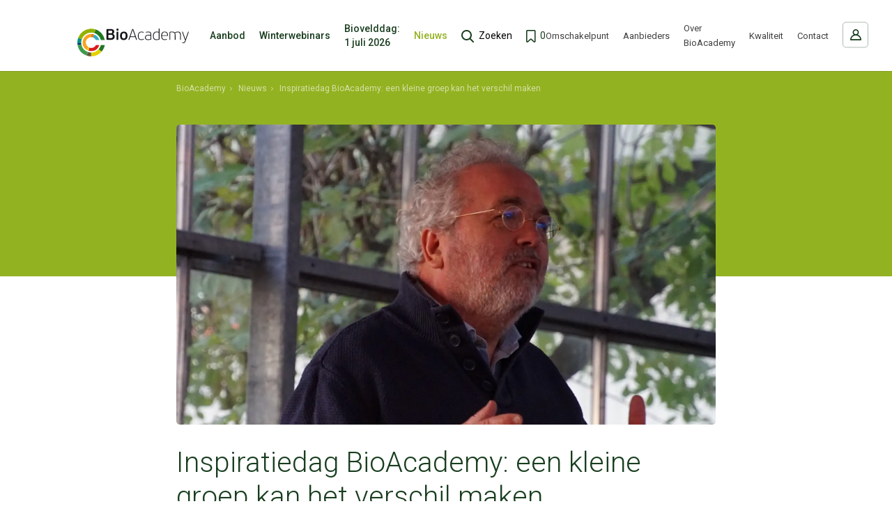

--- FILE ---
content_type: text/html; charset=UTF-8
request_url: https://www.bioacademy.nl/nieuws/inspiratiedag-bioacademy-een-kleine-groep-kan-het-verschil-maken
body_size: 5640
content:
<!DOCTYPE html>
<html lang="nl">
<head>
	    <title>Inspiratiedag BioAcademy: een kleine groep kan het verschil maken - BioAcademy</title>

    <meta charset="UTF-8">
    <meta name="viewport" content="width=device-width, initial-scale=1.0">

    <!-- Google Tag Manager -->
<script>(function(w,d,s,l,i){w[l]=w[l]||[];w[l].push({'gtm.start':
new Date().getTime(),event:'gtm.js'});var f=d.getElementsByTagName(s)[0],
j=d.createElement(s),dl=l!='dataLayer'?'&l='+l:'';j.async=true;j.src=
'https://www.googletagmanager.com/gtm.js?id='+i+dl;f.parentNode.insertBefore(j,f);
})(window,document,'script','dataLayer','GTM-WKG7KS2');</script>
<!-- End Google Tag Manager -->
    <meta name="robots" content="index,follow">
            <meta name="description" content="Koffeman was spreker op de Inspiratiedag van 24 november. Hij wees in zijn verhaal over de ontwikkeling van de Vegetarische Slager op de impact die je met een relatief klein aandeel van de markt of de samenleving kunt hebben. Hij wees op de studie van politicologe Erica Chenoweth. Volgens haar is in het geval van">
    
    <link rel="apple-touch-icon" sizes="180x180" href="/apple-touch-icon.png">
    <link rel="icon" type="image/png" sizes="32x32" href="/favicon-32x32.png">
    <link rel="icon" type="image/png" sizes="16x16" href="/favicon-16x16.png">
    <link rel="manifest" href="/site.webmanifest">
    <link rel="mask-icon" href="/safari-pinned-tab.svg" color="#5bbad5">
    <meta name="msapplication-TileColor" content="#183d1e">
    <meta name="theme-color" content="#ffffff">

    <!-- Schema.org markup for Google+ -->
<meta itemprop="name" content="Inspiratiedag BioAcademy: een kleine groep kan het verschil maken">
<meta itemprop="description" content="Koffeman was spreker op de Inspiratiedag van 24 november. Hij wees in zijn verhaal over de ontwikkeling van de Vegetarische Slager op de impact die je met een relatief klein aandeel van de markt of de samenleving kunt hebben. Hij wees op de studie van politicologe Erica Chenoweth. Volgens haar is in">
    <meta itemprop="image" content="https://www.bioacademy.nl/uploads/nieuws/social_og_image/1200x630/inspiratiedag-bioacademy-een-kleine-groep-kan-het-verschil-maken.png">

<!-- Twitter Card data -->
<meta name="twitter:card" content="summary">
    <meta name="twitter:site" content="@BioAcademyNL">
<meta name="twitter:title" content="Inspiratiedag BioAcademy: een kleine groep kan het verschil maken">
<meta name="twitter:description" content="Koffeman was spreker op de Inspiratiedag van 24 november. Hij wees in zijn verhaal over de ontwikkeling van de Vegetarische Slager op de impact die je met een relatief klein aandeel van de markt of de samenleving kunt hebben. Hij wees op de studie van politicologe Erica Chenoweth. Volgens haar is in">
    <meta name="twitter:image" content="https://www.bioacademy.nl/uploads/nieuws/social_twitter_image/120x120/inspiratiedag-bioacademy-een-kleine-groep-kan-het-verschil-maken.png">

<!-- Open Graph data -->
    <meta property="fb:app_id" content="232687815605608" />
<meta property="og:title" content="Inspiratiedag BioAcademy: een kleine groep kan het verschil maken" />
<meta property="og:type" content="article" />
    <meta property="og:url" content="https://www.bioacademy.nl/nieuws/inspiratiedag-bioacademy-een-kleine-groep-kan-het-verschil-maken" />
    <meta property="og:image" content="https://www.bioacademy.nl/uploads/nieuws/social_og_image/1200x630/inspiratiedag-bioacademy-een-kleine-groep-kan-het-verschil-maken.png" />
    <meta property="og:image:width" content="1200" />
    <meta property="og:image:height" content="629" />
    <meta property="og:image" content="https://www.bioacademy.nl/uploads/social_media/og_image/1200x630/default-social-images.png" />
    <meta property="og:image:width" content="1200" />
    <meta property="og:image:height" content="629" />
<meta property="og:description" content="Koffeman was spreker op de Inspiratiedag van 24 november. Hij wees in zijn verhaal over de ontwikkeling van de Vegetarische Slager op de impact die je met een relatief klein aandeel van de markt of de samenleving kunt hebben. Hij wees op de studie van politicologe Erica Chenoweth. Volgens haar is in" />
    <meta property="og:site_name" content="BioAcademy" />

            <link rel="canonical" href="https://www.bioacademy.nl/nieuws/inspiratiedag-bioacademy-een-kleine-groep-kan-het-verschil-maken">
            
    <link rel="stylesheet" href="/templates/css/global.css?version=v.1768701600" type="text/css">

    </head>

<body>
	<!-- Google Tag Manager (noscript) -->
<noscript><iframe src="https://www.googletagmanager.com/ns.html?id=GTM-WKG7KS2"
height="0" width="0" style="display:none;visibility:hidden"></iframe></noscript>
<!-- End Google Tag Manager (noscript) -->    <header id="top">
        <div class="inner">
            <div class="pre-top">
                <a href="/" class="logo">
                                            <img src="/templates/img/logo.svg" alt="Logo">
                                    </a>
                <label class="trigger-search" for="header-search" aria-label="search toggle"></label>
                <button type="button" class="trigger-menu-main" aria-controls="menu-main" aria-expanded="false" aria-label="Menu">
                <span class="hamburger">
                    <span class="hamburger-inner"></span>
                </span>
                </button>
            </div>
            <nav id="menu-main">
                                <div class="user-cta-wrapper">
                    <a href="/login" class="user-cta">
                        <span class="title">
                            <span>Inloggen</span>
                        </span>
                    </a>
                </div>
                                			<ul class="nav">
			                                                <li >
                    <a href="/aanbod"                        title="Aanbod" class="">
                        Aanbod
                                            </a>
                                    </li>
			                                                <li >
                    <a href="/winterwebinar"                        title="Winterwebinars " class="">
                        Winterwebinars
                                            </a>
                                    </li>
			                                                                                    <li class="state-alt">
                    <a href="/biovelddag"                        title="BioVelddag '26: 1 juli" class="">
                        Biovelddag: 1 juli 2026
                                                    <span></span>
                                            </a>
                                    </li>
			                                                <li >
                    <a href="/nieuws"                        title="Nieuws" class="state-current">
                        Nieuws
                                            </a>
                                    </li>
			                                        <li><label class="trigger-search" for="header-search">Zoeken</label></li>
                                    <li><a href="/aanbod/favorieten" class="state-bookmark state-header ">0</a></li>
                            		</ul>
	                			<ul class="nav state-secondary">
			                                                <li >
                    <a href="/omschakelpunt"                        title="Omschakelpunt" class="">
                        Omschakelpunt
                                            </a>
                                    </li>
			                                                <li >
                    <a href="/partners"                        title="Aanbieders" class="">
                        Aanbieders
                                            </a>
                                    </li>
			                                                <li >
                    <a href="/over-bioacademy"                        title="Meer weten over BioAcademy" class="">
                        Over BioAcademy
                                            </a>
                                    </li>
			                                                <li >
                    <a href="/kwaliteit"                        title="Borgen van kwaliteit " class="">
                        Kwaliteit 
                                            </a>
                                    </li>
			                                                <li >
                    <a href="/contact"                        title="Contact" class="">
                        Contact
                                            </a>
                                    </li>
			                        		</ul>
	            </nav>

            <form action="/zoeken" class="search-suggestions" id="search-box">
    <div class="form-row state-input-group state-input-group-location">
        <div class="state-field-row">
            <label for="header-search">Zoeken naar:</label>
            <div class="form-field">
                <input id="header-search" type="search" name="q" placeholder="" value="" required data-results-container="header-suggestions">
            </div>
        </div>
        <div class="state-field-row state-select-field">
            <label for="select">in:</label>
            <div class="form-field state-select-field">
                <select name="header-search-module">
                    <option value="" selected>Alles</option>
                                            <option value="News">Nieuws</option>
                                    </select>
            </div>
        </div>
    </div>
    <div class="results-wrapper">
        <ul class="results">
            <div class="loader"></div>
            <div id="header-suggestions"></div>
        </ul>
        <div class="additional-box">
            <button type="submit" class="btn state-odd">BEKIJK ALLE <span class="results-amount"></span>RESULTATEN</button>
        </div>
    </div>
</form>
            <div class="bg-overlay" role="presentation"></div>
        </div>
    </header>
<div class="breadcrumbs " role="navigation" aria-label="breadcrumb">
    <ol class="breadcrumbs-list" itemscope="" itemtype="http://schema.org/BreadcrumbList" role="menu">
        <li role="menuitem" itemprop="itemListElement" itemscope="" itemtype="http://schema.org/ListItem">
            <a itemtype="http://schema.org/Thing" itemprop="item" href="/">
                <span itemprop="name">BioAcademy</span>
            </a>
            <meta itemprop="position" content="1">
        </li>

                    <li role="menuitem" itemprop="itemListElement" itemscope="" itemtype="http://schema.org/ListItem">
                <a itemtype="http://schema.org/Thing" itemprop="item" href="/nieuws">
                    <span itemprop="name">Nieuws</span>
                </a>
                <meta itemprop="position" content="1">
            </li>
                    <li role="menuitem" itemprop="itemListElement" itemscope="" itemtype="http://schema.org/ListItem">
                <a itemtype="http://schema.org/Thing" itemprop="item" href="/nieuws/inspiratiedag-bioacademy-een-kleine-groep-kan-het-verschil-maken">
                    <span itemprop="name">Inspiratiedag BioAcademy: een kleine groep kan het verschil maken</span>
                </a>
                <meta itemprop="position" content="1">
            </li>
            </ol>
</div>
<picture id="banner-top" class="flex-img state-narrow">
            
        
        
                    ptwyreurr
            <source media="(min-width: 750px)" srcset="/uploads/nieuws/banner_text_medium/1940x1080_webp/inspiratiedag-bioacademy-een-kleine-groep-kan-het-verschil-maken.webp 1x, /uploads/nieuws/banner_text_medium/1940x1080_webp_retina/inspiratiedag-bioacademy-een-kleine-groep-kan-het-verschil-maken.webp 2x" type="image/webp"><source media="(min-width: 750px)" srcset="/uploads/nieuws/banner_text_medium/1940x1080/inspiratiedag-bioacademy-een-kleine-groep-kan-het-verschil-maken.png 1x, /uploads/nieuws/banner_text_medium/1940x1080_retina/inspiratiedag-bioacademy-een-kleine-groep-kan-het-verschil-maken.png 2x" type="image/png">
            <img src="/uploads/nieuws/banner_text_medium/1940x1080/inspiratiedag-bioacademy-een-kleine-groep-kan-het-verschil-maken.png" alt="" title="">
            </picture>

<main id="main-content">
    <h1>Inspiratiedag BioAcademy: een kleine groep kan het verschil maken</h1>
    <p class="intro">Met een kleine groep bevlogen mensen kan je grote doelen bereiken. Dat is de les die de BioAcademy-partners kunnen halen uit de Inspiratiedag in Zeewolde. Volgens Eerste Kamerlid Niko Koffeman krijgt een groep van enkele procenten van de samenleving in goede samenwerking belangrijke veranderingen gedaan.</p>
    <p>Koffeman was spreker op de Inspiratiedag van 24 november. Hij wees in zijn verhaal over de ontwikkeling van de Vegetarische Slager op de impact die je met een relatief klein aandeel van de markt of de samenleving kunt hebben. Hij wees op de studie van politicologe Erica Chenoweth. Volgens haar is in het geval van belangrijke zaken als rassengelijkheid een groep van 3,5 procent van de samenleving al doorslaggevend geweest om het kantelpunt te bereiken. Tijdens de presentatie van Koffeman ging het over de Vegetarische Slager en hoe een paar mensen de ontwikkeling van nieuwe producten sterk kunnen stimuleren. Een ander voorbeeld dat hij noemde is de snelle groei van de politieke partij SP, die in een paar verkiezingen steeds verdubbelde in aanhang. Koffeman stelt dat daarvoor een helder doel geformuleerd moet worden. Kleine bewegingen hebben een gevoel van achterstand bij het veroveren van de maatschappij, maar moeten zich niet laten tegenhouden door zich veilig in eigen kring te houden, te grote idealen te hebben en te weinig budget om dat waar te maken. &bdquo;Je moet iets bedenken waardoor mensen geboeid raken door je boodschap.&rdquo; Koffeman kwam uit de reclamewereld, maar verkoos het te werken voor ide&euml;le fondsen. Hij was een wervende kracht achter Bont voor Dieren, Wakker Dier en gaat samen met zijn partner in de Vegetarische Slager nu verder in een project om melk te maken uit plantaardige bron, zonder koeien.</p>

<h3>Hoog doel</h3>

<p>Het kan geen kwaad om je doel hoog te stellen, zegt de senator: &bdquo;Wij wilden de grootste slager worden.&rdquo; Nadrukkelijk wilden ze niet de grootste producent van vleesvervangers worden, maar de vleesproducenten voorbijstreven. &bdquo;Als je je doel maar hoog genoeg stelt, hoef je niet ieder jaar daar opnieuw iets in bij te stellen.&rdquo; Het plantaardige vlees van de Vegetarische Slager werd derde in de gehaktballenwedstrijd van de Telegraaf en de gerookte palingsalade won het van echte paling in een wedstrijd. Ondertussen zette het bedrijf de eigen producten met opvallende reclameleuzen op de markt. &lsquo;Bedrieg je man minstens twee keer per week&rsquo;, was een leus. Vervang dierlijk vlees twee maal per week voor plantaardig, zonder het te vertellen aan je partner, was de boodschap. De Vegetarische Slager gebruikte daarbij consistent een stijl uit de jaren 1920, art nouveau of art deco.Publiek meekrijgen Door sceptici aan je kant te krijgen en ambassadeurs van je idee te winnen onder consumenten, kan je meer aandacht en ruimte voor je idee krijgen. Kritische journalisten en topkoks droegen bij aan de acceptatie van het vleesalternatief. Koffeman noemt het beleefmarketing, waarbij mensen hun ervaringen met zijn product gingen delen met hun vrienden en kennissen en erover gingen schrijven op social media. Unilever nam de Vegetarische Slager over. De bedenkers van het concept zijn niet bang dat daarmee hun product weg is of de verdere ontwikkeling zal verwateren. &bdquo;Het bedrijf wil voor elk product dat ze maken een vegetarisch alternatief hebben. Het heeft ook potentie. Met de Gehacktballetjes in Sat&eacute;saus van ons hebben ze een aandeel van 30 procent in het schap waar ze staan, terwijl de rest allemaal vlees is. Met de melk van &lsquo;Those Vegan Cowboys&rsquo; willen we de melkveehouderij zonder koeien gaan doen. Kaasmakers hebben al interesse, omdat ze hun CO2-uitstoot willen verlagen.&rdquo;</p>

<h3>Reacties</h3>

<p>Michael Wilde van Bionext vindt de boodschap van Koffeman hoopgevend. Hij concludeert uit de Inspiratiedag dat de kleine biosector met een belangrijke missie veranderingen kan initi&euml;ren.Dat de Europese Unie naar 25 procent biologisch wil en dat de maatschappij groeiende sympathie voor biologische productie heeft, helpt om dit doel dichterbij te brengen. Bert van Ruitenbeek van Stichting Demeter sluit zich daarbij aan: &bdquo;Wij hebben een totaaloplossing met een paar heldere proposities. We kunnen die Persoonlijk Relevante (PR) boodschap uitdragen.&rdquo; Voorzitter Edith Lammerts van Bueren van de BioAcademy wil graag het verhaal van Niko brengen aan een groter publiek. Zij denkt dat we uit het verhaal leren dat je grote veranderingen in een systeem kunt brengen. Bert van Ruitenbeek onderstreept dat en vat het samen: &bdquo;Dit was een inspiratiemeeting. Zorg dat je inspiratie houdt! Als je niet ge&iuml;nspireerd bent, kan je het niet doorgeven. Het gangbare systeem kraakt in zijn voegen. Vanuit de klimaatopgave hebben we het nodig om samen met boeren ketens te maken. Gezondheid is een leidend begrip. Dat kan je niet maken in een giftig systeem.&rdquo;</p>

<p>Tekst en foto&#39;s: Jorg T&ouml;njes</p>


    <div class="fancy-hr" role="presentation" aria-label="divider"></div>


    <div class="article-additional-options">
        <div class="article-ctas-bottom">

            <button type="button" data-type="news" class="trigger-bookmark">Bewaren</button>

            <div class="social-box">
    <span class="label">Deel met anderen:</span>
    <p class="items">
        <a rel="nofollow" target="_blank" data-event-category="social media links" data-event-action="clicked" data-event-label="linkedin share button" class="icon-linkedin" href="http://www.linkedin.com/shareArticle?mini=true&amp;url=https://www.bioacademy.nl/nieuws/inspiratiedag-bioacademy-een-kleine-groep-kan-het-verschil-maken?utm_source%3Dlinkedin%26utm_medium%3Dsocial%26utm_campaign%3Dwebsite-share-buttons" aria-label="Deel via LinkedIn"></a>
        <a rel="nofollow" target="_blank" data-event-category="social media links" data-event-action="clicked" data-event-label="whatsapp share button" class="icon-whatsapp" href="whatsapp://send?text=https://www.bioacademy.nl/nieuws/inspiratiedag-bioacademy-een-kleine-groep-kan-het-verschil-maken?utm_source%3Dwhatsapp%26utm_medium%3Dsocial%26utm_campaign%3Dwebsite-share-buttons" aria-label="Deel via WhatsApp"></a>
        <a rel="nofollow" target="_blank" data-event-category="social media links" data-event-action="clicked" data-event-label="facebook share button" class="icon-facebook" href="https://www.facebook.com/sharer/sharer.php?u=https://www.bioacademy.nl/nieuws/inspiratiedag-bioacademy-een-kleine-groep-kan-het-verschil-maken?utm_source%3Dfacebook%26utm_medium%3Dsocial%26utm_campaign%3Dwebsite-share-buttons" aria-label="Deel via Facebook"></a>
        <a rel="nofollow" target="_blank" data-event-category="social media links" data-event-action="clicked" data-event-label="twitter share button" class="icon-twitter" href="https://twitter.com/intent/tweet?url=https://www.bioacademy.nl/nieuws/inspiratiedag-bioacademy-een-kleine-groep-kan-het-verschil-maken?utm_source%3Dtwitter%26utm_medium%3Dsocial%26utm_campaign%3Dwebsite-share-buttons&amp;text=Inspiratiedag+BioAcademy%3A+een+kleine+groep+kan+het+verschil+maken" aria-label="Deel via Twitter"></a>
        <a rel="nofollow" target="_blank" data-event-category="social media links" data-event-action="clicked" data-event-label="email share button" class="icon-mail" href="mailto:?subject=Inspiratiedag+BioAcademy%3A+een+kleine+groep+kan+het+verschil+maken&amp;body=Inspiratiedag+BioAcademy%3A+een+kleine+groep+kan+het+verschil+maken+https://www.bioacademy.nl/nieuws/inspiratiedag-bioacademy-een-kleine-groep-kan-het-verschil-maken" aria-label="Deel via mail"></a>
    </p>
</div>
        </div>
    </div>
</main>    <footer id="bottom" >

        
        <div class="inner">
            <div class="flex-box">
                <div class="primary-content">
                    <span>&copy;2026 BioAcademy</span>

                                <a href="/privacy" title="Privacyverklaring">Privacy</a>
            <a href="/kwaliteit" title="Borgen van kwaliteit ">Kwaliteit </a>
                    </div>
                <div class="social-box state-alt">
                                            <span class="label">Volg ons</span>
                                        <p class="items">
                                                    <a rel="nofollow" target="_blank" data-event-category="social media links" data-event-action="clicked" data-event-label="linkedin" class="icon-linkedin" href="https://linkedin.com/company/academy-bio" aria-label="LinkedIn"></a>
                                                                            <a rel="nofollow" target="_blank" data-event-category="social media links" data-event-action="clicked" data-event-label="facebook" class="icon-facebook" href="https://www.facebook.com/academybio/" aria-label="Facebook"></a>
                                                                            <a rel="nofollow" target="_blank" data-event-category="social media links" data-event-action="clicked" data-event-label="twitter" class="icon-twitter" href="https://twitter.com/BioAcademyNL" aria-label="Twitter"></a>
                                            </p>
                </div>
                <a href="https://www.steets.nl/?utm_source=bioacademy.nl&amp;utm_medium=referral&amp;utm_campaign=footer-logo-steets" title="Strategie. Creatie. Code." id="credits"></a>
            </div>
                            <p>Het grootste biologische leeraanbod op één BioAcademy website onder het motto: Delen, Samenwerken & Verbinden</p>
                    </div>
    </footer>

    

    <script type="text/javascript" src="/cache/Locale/nl.js?version=v.1768701600"></script>
			<script type="text/javascript">var jsdata = {"language":{"current_language":"nl"},"site":{"current_site":"1"},"news":{"newsId":"356"}};</script>
		<script type="text/javascript" src="/templates/js/minified.js?version=v.1768701600"></script>
    <script type="text/javascript" src="/templates/js/cms_minified.js?version=v.1768701600"></script>
	
    </body>

</html>

--- FILE ---
content_type: text/css
request_url: https://www.bioacademy.nl/templates/css/global.css?version=v.1768701600
body_size: 39932
content:
@import"https://fonts.googleapis.com/css2?family=Roboto+Slab:wght@400;700&family=Roboto:wght@300;400;500;700&display=swap";*,*::before,*::after{-webkit-box-sizing:border-box;box-sizing:border-box}html,body{margin:0;padding:0}html{text-size-adjust:100%;-ms-text-size-adjust:100%;-moz-text-size-adjust:100%;-webkit-text-size-adjust:100%}picture,article,aside,dialog,figcaption,figure,footer,header,hgroup,main,nav,section{display:block}img,iframe{vertical-align:middle;border-style:none}form{margin:0 auto}input,textarea,select,button{-webkit-appearance:none;-moz-appearance:none;font-family:inherit;font-size:inherit;line-height:inherit;border-radius:0;margin:0}select::-ms-expand{display:none}input[type=search]::-webkit-search-decoration{-webkit-appearance:none}input[type=radio],input[type=checkbox]{padding:0}textarea{overflow:auto;vertical-align:top;resize:vertical}button,html [type=button],[type=reset],[type=submit]{-webkit-appearance:button}address{font-style:normal}@font-face{font-family:"icomoon";src:url("/templates/fonts/icomoon.eot");src:url("/templates/fonts/icomoon.eot?#iefix") format("embedded-opentype"),url("/templates/fonts/icomoon.woff2") format("woff2"),url("/templates/fonts/icomoon.woff") format("woff"),url("/templates/fonts/icomoon.ttf") format("truetype"),url("/templates/fonts/icomoon.svg#icomoon") format("svg");font-weight:normal;font-style:normal;font-display:swap}[class^=icon-]:before,[class*=" icon-"]:before,[class^=icon-]:after,[class*=" icon-"]:after{font-family:"icomoon";font-style:normal;font-weight:normal;text-rendering:auto;-webkit-font-smoothing:antialiased;-moz-osx-font-smoothing:grayscale}.icon-alert-filled:before{content:""}.icon-alert-mute:before{content:""}.icon-alert:before{content:""}.icon-arrow-alt-down:before{content:""}.icon-arrow-alt-right:before{content:""}.icon-arrow-down:before{content:""}.icon-arrow-left:before{content:""}.icon-arrow-right-alt:before{content:""}.icon-arrow-right:before{content:""}.icon-arrow-up:before{content:""}.icon-copy:before{content:""}.icon-date:before{content:""}.icon-edit:before{content:""}.icon-filter:before{content:""}.icon-hide:before{content:""}.icon-link:before{content:""}.icon-left-arrow-2:before{content:""}.icon-location:before{content:""}.icon-print:before{content:""}.icon-view:before{content:""}.icon-youtube:before{content:""}.icon-filters:before{content:""}.icon-plus:before{content:""}.icon-bookmark-filled:before{content:""}.icon-bookmark:before{content:""}.icon-check:before{content:""}.icon-close:before{content:""}.icon-facebook:before{content:""}.icon-fav-filled:before{content:""}.icon-fav:before{content:""}.icon-instagram:before{content:""}.icon-linkedin:before{content:""}.icon-mail:before{content:""}.icon-phone:before{content:""}.icon-remove:before{content:""}.icon-search:before{content:""}.icon-twitter:before{content:""}.icon-user:before{content:""}.icon-whatsapp:before{content:""}.widget-about-intro-media .media-box picture,.widget-route .media-box picture,.offers-manage .manage-box .item-image,#banner-top.state-homepage.state-video .video-overlay .video-wrap,.article-item .media-box picture,.cta-cont-bottom .inner-wrap .media-box>picture,.reference-item .media>picture,#main-content>picture{position:relative}.widget-about-intro-media .media-box picture img,.widget-route .media-box picture img,.offers-manage .manage-box .item-image img,#banner-top.state-homepage.state-video .video-overlay .video-wrap img,.article-item .media-box picture img,.cta-cont-bottom .inner-wrap .media-box>picture img,.reference-item .media>picture img,#main-content>picture img{position:absolute;top:0;left:0;right:0;bottom:0}@-webkit-keyframes fadeIn{from{opacity:0}to{opacity:1}}@keyframes fadeIn{from{opacity:0}to{opacity:1}}@-webkit-keyframes fadeInUp{from{opacity:0;-webkit-transform:translate3d(0, 100%, 0);transform:translate3d(0, 100%, 0)}to{opacity:1;-webkit-transform:translate3d(0, 0, 0);transform:translate3d(0, 0, 0)}}@keyframes fadeInUp{from{opacity:0;-webkit-transform:translate3d(0, 100%, 0);transform:translate3d(0, 100%, 0)}to{opacity:1;-webkit-transform:translate3d(0, 0, 0);transform:translate3d(0, 0, 0)}}@-webkit-keyframes fadeInUpLight{from{opacity:0;-webkit-transform:translate3d(0, 15%, 0);transform:translate3d(0, 15%, 0)}to{opacity:1;-webkit-transform:translate3d(0, 0, 0);transform:translate3d(0, 0, 0)}}@keyframes fadeInUpLight{from{opacity:0;-webkit-transform:translate3d(0, 15%, 0);transform:translate3d(0, 15%, 0)}to{opacity:1;-webkit-transform:translate3d(0, 0, 0);transform:translate3d(0, 0, 0)}}@-webkit-keyframes fadeInDown{from{opacity:0;-webkit-transform:translate3d(0, -100%, 0);transform:translate3d(0, -100%, 0)}to{opacity:1;-webkit-transform:translate3d(0, 0, 0);transform:translate3d(0, 0, 0)}}@keyframes fadeInDown{from{opacity:0;-webkit-transform:translate3d(0, -100%, 0);transform:translate3d(0, -100%, 0)}to{opacity:1;-webkit-transform:translate3d(0, 0, 0);transform:translate3d(0, 0, 0)}}@-webkit-keyframes fadeInDownLight{from{opacity:0;-webkit-transform:translate3d(0, -10%, 0);transform:translate3d(0, -10%, 0)}to{opacity:1;-webkit-transform:translate3d(0, 0, 0);transform:translate3d(0, 0, 0)}}@keyframes fadeInDownLight{from{opacity:0;-webkit-transform:translate3d(0, -10%, 0);transform:translate3d(0, -10%, 0)}to{opacity:1;-webkit-transform:translate3d(0, 0, 0);transform:translate3d(0, 0, 0)}}@-webkit-keyframes fadeInRight{from{opacity:0;-webkit-transform:translate3d(-100%, 0, 0);transform:translate3d(-100%, 0, 0)}to{opacity:1;-webkit-transform:translate3d(0, 0, 0);transform:translate3d(0, 0, 0)}}@keyframes fadeInRight{from{opacity:0;-webkit-transform:translate3d(-100%, 0, 0);transform:translate3d(-100%, 0, 0)}to{opacity:1;-webkit-transform:translate3d(0, 0, 0);transform:translate3d(0, 0, 0)}}@-webkit-keyframes fadeInLeft{from{opacity:0;-webkit-transform:translate3d(100%, 0, 0) rotate(180deg);transform:translate3d(100%, 0, 0) rotate(180deg)}to{opacity:1;-webkit-transform:translate3d(0, 0, 0) rotate(180deg);transform:translate3d(0, 0, 0) rotate(180deg)}}@keyframes fadeInLeft{from{opacity:0;-webkit-transform:translate3d(100%, 0, 0) rotate(180deg);transform:translate3d(100%, 0, 0) rotate(180deg)}to{opacity:1;-webkit-transform:translate3d(0, 0, 0) rotate(180deg);transform:translate3d(0, 0, 0) rotate(180deg)}}@-webkit-keyframes spin{0%{-webkit-transform:rotate(0deg);transform:rotate(0deg)}100%{-webkit-transform:rotate(360deg);transform:rotate(360deg)}}@keyframes spin{0%{-webkit-transform:rotate(0deg);transform:rotate(0deg)}100%{-webkit-transform:rotate(360deg);transform:rotate(360deg)}}@-webkit-keyframes phoneRing{10%{-webkit-transform:rotate(5deg);transform:rotate(5deg)}20%{-webkit-transform:rotate(-5deg);transform:rotate(-5deg)}30%{-webkit-transform:rotate(5deg);transform:rotate(5deg)}40%{-webkit-transform:rotate(-5deg);transform:rotate(-5deg)}50%{-webkit-transform:rotate(5deg);transform:rotate(5deg)}60%{-webkit-transform:rotate(-5deg);transform:rotate(-5deg)}70%{-webkit-transform:rotate(5deg);transform:rotate(5deg)}80%{-webkit-transform:rotate(-5deg);transform:rotate(-5deg)}90%{-webkit-transform:rotate(5deg);transform:rotate(5deg)}100%{-webkit-transform:rotate(-5deg);transform:rotate(-5deg)}}@keyframes phoneRing{10%{-webkit-transform:rotate(5deg);transform:rotate(5deg)}20%{-webkit-transform:rotate(-5deg);transform:rotate(-5deg)}30%{-webkit-transform:rotate(5deg);transform:rotate(5deg)}40%{-webkit-transform:rotate(-5deg);transform:rotate(-5deg)}50%{-webkit-transform:rotate(5deg);transform:rotate(5deg)}60%{-webkit-transform:rotate(-5deg);transform:rotate(-5deg)}70%{-webkit-transform:rotate(5deg);transform:rotate(5deg)}80%{-webkit-transform:rotate(-5deg);transform:rotate(-5deg)}90%{-webkit-transform:rotate(5deg);transform:rotate(5deg)}100%{-webkit-transform:rotate(-5deg);transform:rotate(-5deg)}}html,body{font-size:16px;font-size:1.111vw;font-family:"Roboto",sans-serif;font-weight:400;line-height:1.5;color:#5a5a5a;-webkit-font-smoothing:antialiased}@media(max-width: 1440.1440144014px){html,body{font-size:16px}}@media(min-width: 1728.1728172817px){html,body{font-size:19.2px}}h1,h2,.article-additional-options>.block-title,h3,h4,h5,h6{margin-top:0;font-weight:300;color:#183d1e}@media(max-width: 999px){h1,h2,.article-additional-options>.block-title,h3,h4,h5,h6{margin-bottom:1.5625rem}}@media(min-width: 1000px){h1,h2,.article-additional-options>.block-title,h3,h4,h5,h6{margin-bottom:1.875rem}}h1{font-size:46px;font-size:3.194vw;font-weight:300;line-height:1.2}@media(max-width: 939.2611145899px){h1{font-size:30px}}@media(min-width: 1728.2404508453px){h1{font-size:55.2px}}h2,.article-additional-options>.block-title{font-size:36px;font-size:2.5vw}@media(max-width: 960px){h2,.article-additional-options>.block-title{font-size:24px}}@media(min-width: 1728px){h2,.article-additional-options>.block-title{font-size:43.2px}}h2.title,.article-additional-options>.title.block-title{font-size:21px;font-size:1.458vw;color:#000}@media(max-width: 1234.5679012346px){h2.title,.article-additional-options>.title.block-title{font-size:18px}}@media(min-width: 1728.3950617284px){h2.title,.article-additional-options>.title.block-title{font-size:25.2px}}h3{font-size:26px;font-size:1.8vw}@media(max-width: 1111.1111111111px){h3{font-size:20px}}@media(min-width: 1733.3333333333px){h3{font-size:31.2px}}p{margin-top:0}@media(max-width: 999px){p{margin-bottom:1.25rem}}@media(min-width: 1000px){p{margin-bottom:1.5625rem}}ol,ul{margin-top:0;list-style-type:none;padding-left:0;line-height:1.25em}@media(max-width: 999px){ol,ul{margin-bottom:1.25rem}}@media(min-width: 1000px){ol,ul{margin-bottom:1.5625rem}}ol>li,ul>li{position:relative}ol>li:not(:last-child),ul>li:not(:last-child){margin-bottom:.625rem}ol>li:before,ul>li:before{position:absolute;left:0;display:block}ol ol,ol ul,ul ol,ul ul{margin-bottom:0}@media(max-width: 1439px){ol>li{padding-left:24px}}@media(min-width: 1440px)and (max-width: 1727px){ol>li{padding-left:calc(1.111vw + 8px)}}@media(min-width: 1728px){ol>li{padding-left:27.2px}}ul.link-list{margin-bottom:0}ul.link-list li{position:static;padding-left:0}ul.link-list li:not(:last-child){margin-bottom:0}ul.link-list li:before{display:none}ul.link-list>li:not(:last-child){margin-bottom:.46875rem}ul.link-list a{padding-left:1.25rem;position:relative;line-height:1.2em}@media(max-width: 999px){ul.link-list a{display:block}}@media(min-width: 1000px){ul.link-list a{display:inline-block}}ul.link-list a:before{font-family:"icomoon";font-style:normal;font-weight:normal;text-rendering:auto;-webkit-font-smoothing:antialiased;-moz-osx-font-smoothing:grayscale;content:"";left:0;font-size:.625rem;color:#31aec3;position:absolute}ul.link-list a:hover{text-decoration:none}ul.link-list a:hover:before{-webkit-animation:fadeInRight .3s;animation:fadeInRight .3s;-webkit-animation-fill-mode:both;animation-fill-mode:both}ul>li{padding-left:1.875rem}ul>li:before{font-family:"icomoon";font-style:normal;font-weight:normal;text-rendering:auto;-webkit-font-smoothing:antialiased;-moz-osx-font-smoothing:grayscale;content:"";width:1.25rem;height:1.25rem;line-height:1.125rem;top:calc(-4px + .625em);border:.0625rem solid #93b221;border-radius:50%;font-size:.3125rem;color:#93b221;text-align:center}ul.summary-list{margin-bottom:0;display:-webkit-box;display:-ms-flexbox;display:flex;-webkit-box-align:center;-ms-flex-align:center;align-items:center;-ms-flex-wrap:wrap;flex-wrap:wrap}ul.summary-list li{position:static;padding-left:0}ul.summary-list li:not(:last-child){margin-bottom:0}ul.summary-list li:before{display:none}ul.summary-list li{-webkit-box-flex:0;-ms-flex-positive:0;flex-grow:0;-ms-flex-negative:1;flex-shrink:1}@media(max-width: 399px){ul.summary-list li{-ms-flex-preferred-size:100%;flex-basis:100%}ul.summary-list li:not(:last-child){margin-bottom:.3125rem}}@media(min-width: 400px)and (max-width: 699px){ul.summary-list li{-ms-flex-preferred-size:50%;flex-basis:50%}ul.summary-list li:nth-child(n+3){margin-top:.3125rem}}@media(min-width: 700px){ul.summary-list li{-ms-flex-preferred-size:auto;flex-basis:auto}ul.summary-list li:not(:last-child){margin-right:.9375rem}}ul.summary-list li.state-plain{position:relative;color:#183d1e}ul.summary-list li a{display:inline-block;text-decoration:underline}ul.summary-list li a:hover{color:rgb(33.637295082,119.4467213115,133.862704918)}ul.summary-list li [class*=icon-],ul.summary-list li [class^=icon-]{display:inline-block;font-size:.75rem;margin-right:.3125rem;vertical-align:top;text-decoration:none}ul.summary-list li [class*=icon-].icon-view,ul.summary-list li [class*=icon-].icon-check,ul.summary-list li [class^=icon-].icon-view,ul.summary-list li [class^=icon-].icon-check{font-size:.625rem}ol{counter-reset:list-counter}ol>li{counter-increment:list-counter}ol>li:before{content:counter(list-counter) ".";top:0;color:#93b221;font-weight:700}blockquote{font-style:italic;margin:0 0 1.5625rem}b,strong{font-weight:700}a{color:#31aec3;-webkit-transition:color .3s ease-out;transition:color .3s ease-out;text-decoration:none}a:hover{text-decoration:underline}.intro{font-size:21px;font-size:1.458vw;font-weight:300;color:#183d1e}@media(max-width: 1234.5679012346px){.intro{font-size:18px}}@media(min-width: 1728.3950617284px){.intro{font-size:25.2px}}.desc,.article-additional-options .info-list{font-size:14px;font-size:.972vw}@media(max-width: 1440.329218107px){.desc,.article-additional-options .info-list{font-size:14px}}@media(min-width: 1728.3950617284px){.desc,.article-additional-options .info-list{font-size:16.8px}}label{display:block;color:#000}label:not(.state-alt){line-height:1.2}label.state-alt{font-size:14px;font-size:.972vw;font-weight:500;margin-bottom:.5rem}@media(max-width: 1440.329218107px){label.state-alt{font-size:14px}}@media(min-width: 1728.3950617284px){label.state-alt{font-size:16.8px}}input,textarea,select{font-size:15px;font-size:1.041vw;display:block;width:100%;-webkit-transition:border-color .3s ease-out,color .3s ease-out;transition:border-color .3s ease-out,color .3s ease-out;color:rgba(0,0,0,.75);padding:.9375rem;border:.0625rem solid #d9d7d4;background-color:#fff;-webkit-box-shadow:none;box-shadow:none;border-radius:.3125rem}@media(max-width: 1440.9221902017px){input,textarea,select{font-size:15px}}@media(min-width: 1729.1066282421px){input,textarea,select{font-size:18px}}input:focus,textarea:focus,select:focus{outline:none;border-color:#31aec3;color:#000}input.state-invalid,textarea.state-invalid,select.state-invalid{outline:none;border-color:#b24040}input.state-invalid:focus:valid,textarea.state-invalid:focus:valid,select.state-invalid:focus:valid{border-color:#000}input::-ms-clear,textarea::-ms-clear,select::-ms-clear{display:none}input:disabled,textarea:disabled,select:disabled{background-color:#f2f0ed;cursor:not-allowed}@-moz-document url-prefix(){select{padding-left:.625rem}}::-webkit-input-placeholder,:-moz-placeholder,::-moz-placeholder,:-ms-input-placeholder{color:rgba(0,0,0,.75);opacity:1}input[type=search]::-webkit-search-decoration,input[type=search]::-webkit-search-cancel-button,input[type=search]::-webkit-search-results-button,input[type=search]::-webkit-search-results-decoration{-webkit-appearance:none}input[type=search]::-webkit-search-cancel-button{width:.625rem;height:.625rem;background:url("/templates/img/cancel-icon.svg") no-repeat center/contain;cursor:pointer}input[type=search]::-ms-clear{display:none}input[type=date]{overflow:hidden;cursor:pointer;position:relative;min-height:1.25rem}input[type=date]:empty:before{content:attr(placeholder);margin-right:.5em}::-webkit-calendar-picker-indicator{position:absolute;top:0;left:0;width:100%;height:100%;cursor:pointer;background:none;margin-left:0}::-webkit-datetime-edit{position:absolute;background-color:#fff}input[type=checkbox]+label,input[type=radio]+label,.several-days-check,.specify-location{font-size:15px;font-size:1.041vw;display:block;position:relative;cursor:pointer;font-weight:400;padding-left:1.75rem}@media(max-width: 1440.9221902017px){input[type=checkbox]+label,input[type=radio]+label,.several-days-check,.specify-location{font-size:15px}}@media(min-width: 1729.1066282421px){input[type=checkbox]+label,input[type=radio]+label,.several-days-check,.specify-location{font-size:18px}}@media(min-width: 600px){input[type=checkbox]+label,input[type=radio]+label,.several-days-check,.specify-location{display:inline-block}}input[type=checkbox]+label:before,input[type=radio]+label:before,.several-days-check:before,.specify-location:before{content:"";position:absolute;top:0;left:0;width:1.0629251701rem;height:1.0629251701rem;line-height:1.0629251701rem;border:.0625rem solid #d9d7d4;background-color:#fff;-webkit-transition:background-color .3s ease-out,border-color .3s ease-out;transition:background-color .3s ease-out,border-color .3s ease-out}input[type=checkbox],input[type=radio]{display:none;width:auto}input[type=checkbox]:checked+label,input[type=radio]:checked+label{font-weight:700}input[type=checkbox]:checked+label:before,input[type=radio]:checked+label:before{border-color:#31aec3;background-color:#31aec3}input[type=checkbox]:disabled+label,input[type=radio]:disabled+label{color:rgba(90,90,90,.5);cursor:not-allowed}input[type=checkbox].state-invalid+label,input[type=radio].state-invalid+label{color:#b24040}input[type=checkbox]{-webkit-appearance:checkbox}input[type=checkbox]+label:before{border-radius:.1875rem}input[type=checkbox]+label .note{color:rgba(0,0,0,.75);font-weight:400}input[type=radio]+label:before,input[type=radio]+label:after,.several-days-check:before,.several-days-check:after,.specify-location:before,.specify-location:after{border-radius:50%}input[type=radio]+label:after,.several-days-check:after,.specify-location:after{content:"";position:absolute;top:0;left:0;width:1.0629251701rem;height:1.0629251701rem;line-height:1.0629251701rem;border:.0625rem solid #d9d7d4;-webkit-transition:background-color .3s ease-out,border-color .3s ease-out;transition:background-color .3s ease-out,border-color .3s ease-out}input[type=radio]+label:before,.several-days-check:before,.specify-location:before{background-color:#fff}input[type=radio]{-webkit-appearance:radio}input[type=radio]:checked+label:before{border-width:.25rem;border-color:#fff}input[type=radio]:checked+label:after{border-color:#31aec3}@media(min-width: 550px){.form-options.state-grid input[type=checkbox]+label,.form-options.state-grid input[type=radio]+label{-webkit-box-flex:0;-ms-flex:0 1 33.333%;flex:0 1 33.333%}.form-options.state-grid input[type=checkbox]+label:nth-of-type(n+4),.form-options.state-grid input[type=radio]+label:nth-of-type(n+4){margin-top:.625rem}}@media(min-width: 750px){.form-options.state-grid{max-width:70%}}@media(max-width: 549px){.form-options.state-grid input[type=checkbox]+label:not(:last-child),.form-options.state-grid input[type=radio]+label:not(:last-child),.form-options.state-grid .options-group-input:not(:last-child),.form-options.state-alt input[type=checkbox]+label:not(:last-child),.form-options.state-alt input[type=radio]+label:not(:last-child),.form-options.state-alt .options-group-input:not(:last-child){margin-bottom:.625rem}}@media(min-width: 550px){.form-options.state-grid,.form-options.state-alt{display:-webkit-box;display:-ms-flexbox;display:flex;-ms-flex-wrap:wrap;flex-wrap:wrap;-webkit-box-align:center;-ms-flex-align:center;align-items:center}}.form-options.state-alt>input[type=checkbox]+label,.form-options.state-alt>input[type=radio]+label{-webkit-box-flex:0;-ms-flex:0 0 auto;flex:0 0 auto}.form-options.state-alt .options-group-input{-webkit-box-flex:1;-ms-flex:1 1 auto;flex:1 1 auto}@media(min-width: 550px){.form-options.state-alt>input[type=checkbox]+label:not(:first-of-type),.form-options.state-alt>input[type=radio]+label:not(:first-of-type),.form-options.state-alt .options-group-input:not(:first-child){margin-left:.9375rem}}.form-options.state-alt input:not([type=checkbox]):not([type=radio]){min-height:2.1875rem}@media(max-width: 999px){.form-row:not(:last-child){margin-bottom:.9375rem}}@media(min-width: 1000px){.form-row:not(:last-child){margin-bottom:1.875rem}}@media(min-width: 750px){.form-row.state-odd{max-width:calc(50% - 0.46875rem)}}@media(min-width: 750px){.form-row.state-aligned{display:-webkit-box;display:-ms-flexbox;display:flex;-ms-flex-wrap:wrap;flex-wrap:wrap;-webkit-box-align:start;-ms-flex-align:start;align-items:flex-start}.form-row.state-aligned>label{margin-bottom:0;-webkit-box-flex:0;-ms-flex:0 0 20%;flex:0 0 20%}.form-row.state-aligned .form-field,.form-row.state-aligned .form-options{-webkit-box-flex:0;-ms-flex:0 1 80%;flex:0 1 80%}}.form-row:not(.state-aligned):not(.state-field-row)>label{margin-bottom:.3125rem}.form-row.state-input-group{border:.0625rem solid #d9d7d4;border-radius:.3125rem;position:relative;overflow:hidden}@media(min-width: 600px){.form-row.state-input-group{display:-webkit-box;display:-ms-flexbox;display:flex}.form-row.state-input-group>.state-field-row,.form-row.state-input-group>.form-field{-ms-flex-preferred-size:auto;flex-basis:auto}.form-row.state-input-group>.state-field-row:not(.state-select-field),.form-row.state-input-group>.form-field:not(.state-select-field){-webkit-box-flex:1;-ms-flex-positive:1;flex-grow:1}.form-row.state-input-group>.state-field-row.state-select-field,.form-row.state-input-group>.form-field.state-select-field{-webkit-box-flex:0;-ms-flex-positive:0;flex-grow:0}}.form-row.state-input-group>label{position:absolute;top:.625rem;left:.9375rem;margin-bottom:0 !important;line-height:1;z-index:1}.form-row.state-input-group>.form-field input{padding-bottom:.3125rem}@media(min-width: 600px){.form-row.state-input-group>.form-field input{padding-top:1.5625rem}}@media(max-width: 599px){.form-row.state-input-group>.form-field:not(:only-child):first-of-type input{padding-top:1.875rem}}@media(min-width: 600px){.form-row.state-input-group>.form-field:not(:only-child):first-of-type:after{top:50% !important}}.form-row.state-input-group input,.form-row.state-input-group .form-field.state-select-field{border:0;border-radius:0}.form-row.state-input-group>.state-field-row:not(:only-child):first-of-type:after,.form-row.state-input-group>.form-field:not(:only-child):first-of-type:after{content:"";position:absolute;background-color:#d9d7d4}@media(max-width: 599px){.form-row.state-input-group>.state-field-row:not(:only-child):first-of-type:after,.form-row.state-input-group>.form-field:not(:only-child):first-of-type:after{bottom:0;right:.5rem;left:.5rem;height:.0625rem;background-color:#d9d7d4}}@media(min-width: 600px){.form-row.state-input-group>.state-field-row:not(:only-child):first-of-type:after,.form-row.state-input-group>.form-field:not(:only-child):first-of-type:after{top:.5rem;bottom:.5rem;right:0;width:.0625rem}}@media(max-width: 999px){.form-row.state-input-group+.form-row.state-input-group-additional-options{margin-top:-0.3125rem}}@media(min-width: 1000px){.form-row.state-input-group+.form-row.state-input-group-additional-options{margin-top:-1.5625rem}}.form-row.state-input-group-location.state-focused{border-color:#31aec3}.form-row.state-input-group-location .form-field.state-select-field:after{-webkit-transform:none;transform:none;top:auto;bottom:.625rem}.form-row.state-input-group-date input[type=date]{position:static}.form-row.state-input-group-date>.form-field:before{font-family:"icomoon";font-style:normal;font-weight:normal;text-rendering:auto;-webkit-font-smoothing:antialiased;-moz-osx-font-smoothing:grayscale;content:"";position:absolute;bottom:.75rem;right:.9375rem;color:#000;font-size:.3125rem}.form-row.state-input-group-date>.form-field>label{font-size:12px;font-size:.833vw;position:absolute;left:.9375rem;bottom:.3125rem;line-height:1.9;cursor:pointer}@media(max-width: 1440.5762304922px){.form-row.state-input-group-date>.form-field>label{font-size:12px}}@media(min-width: 1728.6914765906px){.form-row.state-input-group-date>.form-field>label{font-size:14.4px}}.form-row.state-input-group-date>.form-field input{padding-left:2.8125rem}@media(max-width: 599px){.form-row.state-input-group-date.state-filled .trigger-reset-date-filters{display:block}}@media(min-width: 600px){.form-row.state-input-group-date.state-filled .trigger-reset-date-filters{display:inline-block}}.form-row.state-input-group-date .trigger-reset-date-filters{font-size:12px;font-size:.833vw;position:relative;background:#fff;display:none;color:#b24040;border:0;padding-left:.9375rem;padding-right:.9375rem;padding-bottom:.9375rem;cursor:pointer;-webkit-transition:color .3s ease-out;transition:color .3s ease-out}@media(max-width: 1440.5762304922px){.form-row.state-input-group-date .trigger-reset-date-filters{font-size:12px}}@media(min-width: 1728.6914765906px){.form-row.state-input-group-date .trigger-reset-date-filters{font-size:14.4px}}@media(max-width: 599px){.form-row.state-input-group-date .trigger-reset-date-filters{width:100%;padding-top:.9375rem}}@media(min-width: 600px){.form-row.state-input-group-date .trigger-reset-date-filters{padding-top:1.5625rem;padding-bottom:.3125rem}}.form-row.state-input-group-date .trigger-reset-date-filters:focus{outline:none}.form-row.state-input-group-date .trigger-reset-date-filters:hover{color:rgba(178,64,64,.85)}.form-row.state-input-group-date .trigger-reset-date-filters:not(:first-child):before{content:"";position:absolute;background-color:#d9d7d4}@media(max-width: 599px){.form-row.state-input-group-date .trigger-reset-date-filters:not(:first-child):before{top:0;right:.5rem;left:.5rem;height:.0625rem;background-color:#d9d7d4}}@media(min-width: 600px){.form-row.state-input-group-date .trigger-reset-date-filters:not(:first-child):before{top:50%;bottom:.5rem;left:0;width:.0625rem}}.form-row.state-input-group-date .trigger-reset-date-filters:after{font-family:"icomoon";font-style:normal;font-weight:normal;text-rendering:auto;-webkit-font-smoothing:antialiased;-moz-osx-font-smoothing:grayscale;content:"";position:relative;top:-1px;margin-left:.3125rem;font-size:.5rem}@media(max-width: 749px){.form-row.state-input-group-btn.state-field-row:not(.state-textarea-field):not(.state-select-field).state-filled>label{top:.5rem}.form-row.state-input-group-btn.state-field-row:not(.state-textarea-field):not(.state-select-field)>label{top:1.1254501801rem;-webkit-transform:none;transform:none}}@media(min-width: 750px){.form-row.state-input-group-btn.state-field-row:not(.state-textarea-field):not(.state-select-field)>label{width:auto;padding-right:13.125rem}}@media(max-width: 749px){.form-row.state-input-group-btn .form-field .btn{margin-top:.625rem;display:block;width:100%}}@media(min-width: 750px){.form-row.state-input-group-btn .form-field .btn{position:absolute;top:.625rem;bottom:.625rem;right:.625rem;z-index:3;padding-top:0;padding-bottom:0}.form-row.state-input-group-btn .form-field input{padding-right:7.5rem}}.form-row.state-search-field:not(.state-dropdown):after{font-family:"icomoon";font-style:normal;font-weight:normal;text-rendering:auto;-webkit-font-smoothing:antialiased;-moz-osx-font-smoothing:grayscale;position:absolute;top:50%;-webkit-transform:translateY(-50%);transform:translateY(-50%);right:.9375rem;font-size:.9375rem;color:#000}.form-row.state-search-field:not(.state-dropdown) input{padding-right:2.8125rem}.form-row.state-search-field:not(.state-dropdown):after,.form-row.state-dropdown.state-search-field .trigger-dropdown-toggle:after{content:""}.form-row.state-dropdown{position:relative}.form-row.state-dropdown .trigger-dropdown-toggle{font-size:15px;font-size:1.041vw;position:relative;display:block;width:100%;padding:.9375rem 4.125rem .9375rem .9375rem;border:.0625rem solid #d9d7d4;background-color:#fff;color:rgba(0,0,0,.75);border-radius:.3125rem;text-align:left;cursor:pointer;-webkit-transition:background-color .3s ease-out,color .3s ease-out,border-color .3s ease-out;transition:background-color .3s ease-out,color .3s ease-out,border-color .3s ease-out}@media(max-width: 1440.9221902017px){.form-row.state-dropdown .trigger-dropdown-toggle{font-size:15px}}@media(min-width: 1729.1066282421px){.form-row.state-dropdown .trigger-dropdown-toggle{font-size:18px}}.form-row.state-dropdown .trigger-dropdown-toggle:focus{outline:none}.form-row.state-dropdown .trigger-dropdown-toggle:after{font-family:"icomoon";font-style:normal;font-weight:normal;text-rendering:auto;-webkit-font-smoothing:antialiased;-moz-osx-font-smoothing:grayscale;position:absolute;top:50%;-webkit-transform:translateY(-50%);transform:translateY(-50%);right:.9375rem;font-size:.9375rem;color:#000;-webkit-transition:color .3s ease-out;transition:color .3s ease-out}.form-row.state-dropdown .trigger-dropdown-toggle .title{white-space:nowrap;overflow:hidden;text-overflow:ellipsis;display:block;width:100%}.form-row.state-dropdown .trigger-dropdown-toggle .count{font-size:14px;font-size:.972vw;-webkit-animation:fadeIn .3s;animation:fadeIn .3s;-webkit-animation-fill-mode:both;animation-fill-mode:both;position:absolute;top:50%;-webkit-transform:translateY(-50%);transform:translateY(-50%);right:2.0625rem;display:block;width:1.4423076923rem;height:1.25rem;line-height:1.3750366676rem;color:#fff;background-color:#000;text-align:center;border-radius:2em;font-weight:700;-webkit-transition:background-color .3s ease-out;transition:background-color .3s ease-out}@media(max-width: 1440.329218107px){.form-row.state-dropdown .trigger-dropdown-toggle .count{font-size:14px}}@media(min-width: 1728.3950617284px){.form-row.state-dropdown .trigger-dropdown-toggle .count{font-size:16.8px}}.form-row.state-dropdown .trigger-dropdown-toggle .count:empty{display:none}.form-row.state-dropdown .trigger-dropdown-toggle .chosen-results{display:none}.form-row.state-dropdown.state-plus-field:not(.state-filled):not(.state-open) .trigger-dropdown-toggle:after{content:"";background-color:rgba(49,174,195,.15);color:#31aec3;display:inline-block;width:1.3750366676rem;height:1.3750366676rem;line-height:1.3750366676rem;border-radius:.3125rem;text-align:center;-webkit-transition:background-color .3s ease-out,color .3s ease-out;transition:background-color .3s ease-out,color .3s ease-out;font-size:.75rem}.form-row.state-dropdown.state-open .dropdown{-webkit-animation:fadeIn .3s;animation:fadeIn .3s;-webkit-animation-fill-mode:both;animation-fill-mode:both;display:block}.form-row.state-dropdown.state-open:not(.state-alt) .trigger-dropdown-toggle{background-color:#000;color:#fff;border-color:#000;border-bottom-left-radius:0;border-bottom-right-radius:0}.form-row.state-dropdown.state-open:not(.state-alt) .trigger-dropdown-toggle:after{content:"";font-size:.3125rem;-webkit-transform:translateY(-50%) rotate(180deg);transform:translateY(-50%) rotate(180deg);color:#fff}.form-row.state-dropdown.state-open:not(.state-alt) .trigger-dropdown-toggle .count{background-color:hsla(0,0%,100%,.35)}.form-row.state-dropdown.state-filled:not(.state-open) .trigger-dropdown-toggle .chosen-results{display:block;color:rgba(0,0,0,.75)}.form-row.state-dropdown:not(.state-alt) .dropdown{top:3.40625rem;border-width:0 .0625rem .0625rem}.form-row.state-dropdown:not(.state-alt).state-filled:not(.state-open) .trigger-dropdown-toggle{padding-top:1.5625rem;padding-bottom:.3125rem}.form-row.state-dropdown:not(.state-alt).state-filled:not(.state-open) .trigger-dropdown-toggle:after{content:"";color:#000;font-size:.3125rem;top:auto;-webkit-transform:none;transform:none;bottom:.625rem}.form-row.state-dropdown:not(.state-alt).state-filled:not(.state-open) .trigger-dropdown-toggle .title{font-size:12px;font-size:.833vw;position:absolute;top:.5rem;-webkit-transform:none;transform:none;font-weight:500;color:#000}@media(max-width: 1440.5762304922px){.form-row.state-dropdown:not(.state-alt).state-filled:not(.state-open) .trigger-dropdown-toggle .title{font-size:12px}}@media(min-width: 1728.6914765906px){.form-row.state-dropdown:not(.state-alt).state-filled:not(.state-open) .trigger-dropdown-toggle .title{font-size:14.4px}}.form-row.state-dropdown:not(.state-alt).state-filled:not(.state-open) .trigger-dropdown-toggle .count{top:auto;-webkit-transform:none;transform:none;bottom:.3125rem}.form-row.state-dropdown.state-alt .dropdown{border-width:.0625rem;border-top-right-radius:.3125rem;border-top-left-radius:.3125rem}@media(max-width: 999px){.form-row.state-dropdown.state-alt .dropdown{margin-top:.3125rem}}@media(min-width: 1000px){.form-row.state-dropdown.state-alt .dropdown{top:0}}.form-row.state-dropdown.state-alt>.form-field>.additional-box{display:none;background-color:#f2f2f2;padding:.9375rem;border:.0625rem solid #d9d7d4;border-bottom-left-radius:.3125rem;border-bottom-right-radius:.3125rem}.form-row.state-dropdown.state-alt>.form-field>.additional-box>.btn-cont{display:-webkit-inline-box;display:-ms-inline-flexbox;display:inline-flex}.form-row.state-dropdown.state-alt>.form-field>.additional-box>.btn-cont .btn:focus{outline:none}.form-row.state-dropdown.state-alt>.form-field>.additional-box>.btn-cont .btn:not(:disabled){background-color:#31aec3}.form-row.state-dropdown.state-alt>.form-field>.additional-box>.btn-cont .btn:not(:disabled):hover{background-color:rgb(43.8790983607,155.8155737705,174.6209016393)}.form-row.state-dropdown.state-alt.state-filled .trigger-dropdown-toggle{padding-right:.9375rem;border-bottom:0;border-bottom-left-radius:0;border-bottom-right-radius:0}.form-row.state-dropdown.state-alt.state-filled .trigger-dropdown-toggle .title,.form-row.state-dropdown.state-alt.state-filled .trigger-dropdown-toggle:after{display:none}.form-row.state-dropdown.state-alt.state-filled .trigger-dropdown-toggle .chosen-results{display:-webkit-box;display:-ms-flexbox;display:flex;-ms-flex-wrap:wrap;flex-wrap:wrap;-webkit-box-align:center;-ms-flex-align:center;align-items:center}@media(max-width: 1049px){.form-row.state-dropdown.state-alt.state-filled .trigger-dropdown-toggle .chosen-results{margin-top:-0.3125rem}}@media(min-width: 1050px){.form-row.state-dropdown.state-alt.state-filled .trigger-dropdown-toggle .chosen-results{margin-top:-0.625rem}}.form-row.state-dropdown.state-alt.state-filled .trigger-dropdown-toggle .tag{font-size:16px;font-size:1.111vw;position:relative;background-color:#f2f2f2;color:#000;display:inline-block;padding:.5rem .9375rem;border-radius:2em;font-weight:500;cursor:pointer;-webkit-transition:background-color .3s ease-out,padding .3s ease-out;transition:background-color .3s ease-out,padding .3s ease-out}@media(max-width: 1260.1260126013px){.form-row.state-dropdown.state-alt.state-filled .trigger-dropdown-toggle .tag{font-size:14px}}@media(min-width: 1728.1728172817px){.form-row.state-dropdown.state-alt.state-filled .trigger-dropdown-toggle .tag{font-size:19.2px}}@media(max-width: 1049px){.form-row.state-dropdown.state-alt.state-filled .trigger-dropdown-toggle .tag{margin-top:.3125rem;padding-right:2.18625rem}}@media(min-width: 1050px){.form-row.state-dropdown.state-alt.state-filled .trigger-dropdown-toggle .tag{margin-top:.625rem}}.form-row.state-dropdown.state-alt.state-filled .trigger-dropdown-toggle .tag:hover{background-color:#d9d7d4}@media(min-width: 1050px){.form-row.state-dropdown.state-alt.state-filled .trigger-dropdown-toggle .tag:hover{padding-right:2.18625rem}.form-row.state-dropdown.state-alt.state-filled .trigger-dropdown-toggle .tag:hover .icon-close{-webkit-animation:fadeIn .3s;animation:fadeIn .3s;-webkit-animation-fill-mode:both;animation-fill-mode:both;display:block}}@media(max-width: 1049px){.form-row.state-dropdown.state-alt.state-filled .trigger-dropdown-toggle .tag:not(:last-child){margin-right:.3125rem}}@media(min-width: 1050px){.form-row.state-dropdown.state-alt.state-filled .trigger-dropdown-toggle .tag:not(:last-child){margin-right:.625rem}}.form-row.state-dropdown.state-alt.state-filled .trigger-dropdown-toggle .tag .icon-close{color:#b24040;position:absolute;font-size:.625rem;right:.9375rem;top:.6875rem}@media(min-width: 1050px){.form-row.state-dropdown.state-alt.state-filled .trigger-dropdown-toggle .tag .icon-close{display:none}}.form-row.state-dropdown.state-alt.state-filled .trigger-dropdown-toggle .plus-icon{background-color:rgba(49,174,195,.15);color:#31aec3;display:inline-block;width:1.5625rem;height:1.5625rem;line-height:1.5625rem;border-radius:.3125rem;text-align:center;-webkit-transition:background-color .3s ease-out,color .3s ease-out;transition:background-color .3s ease-out,color .3s ease-out}@media(max-width: 1049px){.form-row.state-dropdown.state-alt.state-filled .trigger-dropdown-toggle .plus-icon{margin-top:.3125rem}}@media(min-width: 1050px){.form-row.state-dropdown.state-alt.state-filled .trigger-dropdown-toggle .plus-icon{margin-top:.625rem}}.form-row.state-dropdown.state-alt.state-filled .trigger-dropdown-toggle .plus-icon:hover{background-color:#31aec3;color:#fff}.form-row.state-dropdown.state-alt.state-filled .trigger-dropdown-toggle .plus-icon:after{font-family:"icomoon";font-style:normal;font-weight:normal;text-rendering:auto;-webkit-font-smoothing:antialiased;-moz-osx-font-smoothing:grayscale;content:"";font-size:.75rem}.form-row.state-dropdown.state-alt.state-filled:not(.state-open)>.form-field>.additional-box{display:block}.form-row.state-dropdown .additional-box .info-wrapper,.form-row.state-dropdown .additional-box .trigger-close-additional-box{display:none}.form-row.state-dropdown .additional-box .trigger-open-additional-box:focus{outline:none}.form-row.state-dropdown .additional-box .btn-cont .desc,.form-row.state-dropdown .additional-box .btn-cont .article-additional-options .info-list,.article-additional-options .form-row.state-dropdown .additional-box .btn-cont .info-list{font-weight:700;color:#000}.form-row.state-dropdown .additional-box .btn-cont .btn:focus{outline:none}.form-row.state-dropdown .additional-box.state-open .info-wrapper{display:block}@media(max-width: 549px){.form-row.state-dropdown .additional-box.state-open .btn-cont{display:-webkit-box;display:-ms-flexbox;display:flex}}@media(min-width: 550px){.form-row.state-dropdown .additional-box.state-open .btn-cont{display:-webkit-inline-box;display:-ms-inline-flexbox;display:inline-flex}}.form-row.state-dropdown .additional-box.state-open .btn-cont+.info-wrapper{margin-top:.625rem}.form-row.state-dropdown .additional-box.state-open .form-row.state-field-row>label{z-index:1}.form-row.state-dropdown .additional-box.state-open input{background-color:rgba(0,0,0,0);position:relative;z-index:2}.form-row.state-dropdown .additional-box.state-open .trigger-open-additional-box{display:none}.form-row.state-dropdown .additional-box.state-open .trigger-close-additional-box{position:relative;background:rgba(0,0,0,0) !important;color:#b24040;border:0;padding:0;-webkit-transition:color .3s ease-out;transition:color .3s ease-out;display:inline-block;padding-right:.9375rem}.form-row.state-dropdown .additional-box.state-open .trigger-close-additional-box:focus{outline:none}.form-row.state-dropdown .additional-box.state-open .trigger-close-additional-box:after{font-family:"icomoon";font-style:normal;font-weight:normal;text-rendering:auto;-webkit-font-smoothing:antialiased;-moz-osx-font-smoothing:grayscale;content:"";position:absolute;top:50%;-webkit-transform:translateY(-50%);transform:translateY(-50%);right:0;font-size:.5rem}.form-row.state-dropdown .additional-box.state-open .trigger-close-additional-box:hover{background-color:rgba(0,0,0,0);color:rgba(178,64,64,.8)}.form-row.state-dropdown .dropdown{display:none;width:100%;border-color:#000;border-style:solid;border-bottom-left-radius:.3125rem;border-bottom-right-radius:.3125rem;background-color:#fff}@media(min-width: 1000px){.form-row.state-dropdown .dropdown{position:absolute;left:0;z-index:1327}}.form-row.state-dropdown .dropdown .sort-field{position:relative;padding-left:.9375rem;padding-right:.9375rem}.form-row.state-dropdown .dropdown .sort-field:not(:last-child){margin-bottom:.5rem}.form-row.state-dropdown .dropdown .sort-field input{border-radius:0;border-top-width:0;border-right-width:0;border-left-width:0;padding-left:1.5625rem;padding-top:.625rem;padding-bottom:.625rem}.form-row.state-dropdown .dropdown .sort-field:after{font-family:"icomoon";font-style:normal;font-weight:normal;text-rendering:auto;-webkit-font-smoothing:antialiased;-moz-osx-font-smoothing:grayscale;content:"";position:absolute;top:50%;-webkit-transform:translateY(-50%);transform:translateY(-50%);left:.9375rem;font-size:.9375rem;color:#000}.form-row.state-dropdown .dropdown .results-label{font-size:12px;font-size:.833vw;display:block;margin-bottom:.5rem;color:#000;padding-left:.9375rem;padding-right:.9375rem}@media(max-width: 1440.5762304922px){.form-row.state-dropdown .dropdown .results-label{font-size:12px}}@media(min-width: 1728.6914765906px){.form-row.state-dropdown .dropdown .results-label{font-size:14.4px}}.form-row.state-dropdown .dropdown .results-wrapper .additional-box{padding:.9375rem .625rem;border-top:.0625rem solid #000;-webkit-transition:border-color .3s ease-out;transition:border-color .3s ease-out}.form-row.state-dropdown .dropdown .results-wrapper .additional-box .trigger-open-additional-box.btn:not(:disabled){background-color:#31aec3}.form-row.state-dropdown .dropdown .results-wrapper .additional-box .trigger-open-additional-box.btn:not(:disabled):hover{background-color:rgb(43.8790983607,155.8155737705,174.6209016393)}.form-row.state-dropdown .dropdown .results{max-height:12.5rem;overflow:auto}.form-row.state-dropdown .dropdown .results label{display:block;width:100%;padding:.625rem .9375rem .625rem 2.3131419663rem;-webkit-transition:background-color .15s ease-out;transition:background-color .15s ease-out}.form-row.state-dropdown .dropdown .results label:hover:not(.state-disabled){background-color:#f2f2f2}.form-row.state-dropdown .dropdown .results label:before{font-family:"icomoon";font-style:normal;font-weight:normal;text-rendering:auto;-webkit-font-smoothing:antialiased;-moz-osx-font-smoothing:grayscale;content:"";top:.625rem;left:.9375rem;border:0;border-radius:0;width:auto;height:auto;font-size:.5625rem;display:none}.form-row.state-dropdown .dropdown .results label.state-disabled{color:rgba(0,0,0,.5);cursor:not-allowed}.form-row.state-dropdown .dropdown .results input[type=checkbox]:checked+label:before{-webkit-animation:fadeIn .3s;animation:fadeIn .3s;-webkit-animation-fill-mode:both;animation-fill-mode:both;display:block;background-color:rgba(0,0,0,0);color:#31aec3}@media(max-width: 599px){.form-row .form-options:not(.state-column):not(.state-grid):not(.state-alt) input[type=checkbox]+label:not(:last-child),.form-row .form-options:not(.state-column):not(.state-grid):not(.state-alt) input[type=radio]+label:not(:last-child){margin-bottom:.5rem}}@media(min-width: 600px){.form-row .form-options:not(.state-column):not(.state-grid):not(.state-alt) input[type=checkbox]+label:not(:last-child),.form-row .form-options:not(.state-column):not(.state-grid):not(.state-alt) input[type=radio]+label:not(:last-child){margin-right:.9375rem}}.form-row .form-options.state-column{display:-webkit-inline-box;display:-ms-inline-flexbox;display:inline-flex;-webkit-box-orient:vertical;-webkit-box-direction:normal;-ms-flex-direction:column;flex-direction:column}.form-row .form-options.state-column input[type=checkbox]+label,.form-row .form-options.state-column input[type=radio]+label{-webkit-box-flex:0;-ms-flex:0 1 auto;flex:0 1 auto}.form-row .form-options.state-column input[type=checkbox]+label:not(:last-child),.form-row .form-options.state-column input[type=radio]+label:not(:last-child){margin-bottom:.5rem}.form-row .form-options.state-fancy .circle-el{position:absolute;left:1.3750366676rem;top:.1875rem}.form-row .form-options.state-fancy input[type=checkbox]:not(#trigger-toggle-all-checkboxes)+label{padding-left:2.311875rem}.form-row .form-options input[type=checkbox]#trigger-toggle-all-checkboxes+label{margin-top:.625rem}.state-field-row{position:relative}.state-field-row:not(.state-textarea-field):not(.state-select-field)>label{top:50%;-webkit-transform:translateY(-50%);transform:translateY(-50%);line-height:1;right:0;width:80%}.state-field-row.state-textarea-field>label{top:.8761682243rem}.state-field-row.state-select-field>label{font-size:13px;font-size:.902vw;top:.625rem}@media(max-width: 1441.2416851441px){.state-field-row.state-select-field>label{font-size:13px}}@media(min-width: 1729.4900221729px){.state-field-row.state-select-field>label{font-size:15.6px}}.state-field-row.state-select-field select{padding-top:1.5625rem;padding-bottom:.3125rem}.state-field-row input,.state-field-row textarea{-webkit-transition:padding-top .15s ease-out,padding-bottom .15s ease-out;transition:padding-top .15s ease-out,padding-bottom .15s ease-out}.state-field-row input,.state-field-row select{min-height:3.375rem}.state-field-row>label{color:rgba(0,0,0,.75);cursor:text;position:absolute;left:.9375rem;z-index:1;white-space:nowrap;overflow:hidden;text-overflow:ellipsis;-webkit-transition:all .15s ease-out;transition:all .15s ease-out}.state-field-row.state-invalid>label{color:#b24040}.state-field-row.state-filled:not(.state-invalid)>label{color:#000}.state-field-row.state-filled:not(.state-select-field)>label{font-size:12px;font-size:.833vw;top:.5rem;-webkit-transform:none;transform:none;font-weight:500}@media(max-width: 1440.5762304922px){.state-field-row.state-filled:not(.state-select-field)>label{font-size:12px}}@media(min-width: 1728.6914765906px){.state-field-row.state-filled:not(.state-select-field)>label{font-size:14.4px}}@-moz-document url-prefix(){.state-field-row.state-filled:not(.state-select-field)>label{opacity:1}}.state-field-row.state-filled.state-select-field .state-select-field{border-color:#000}.state-field-row.state-filled input,.state-field-row.state-filled textarea{padding-top:1.3756419663rem;padding-bottom:.5rem}.state-field-row.state-filled input:not(:focus),.state-field-row.state-filled textarea:not(:focus){border-color:#000}@media(max-width: 999px){.state-grid:not(.form-group):not(.form-options):not(:last-child){margin-bottom:.9375rem}}@media(min-width: 1000px){.state-grid:not(.form-group):not(.form-options):not(:last-child){margin-bottom:1.875rem}}@media(min-width: 1000px){.state-grid:not(.form-group):not(.form-options)+.form-text{margin-top:-0.625rem}}@media(min-width: 750px){.state-grid:not(.form-group):not(.form-options){display:-webkit-box;display:-ms-flexbox;display:flex;-webkit-box-align:start;-ms-flex-align:start;align-items:flex-start}}@media(min-width: 750px)and (max-width: 1049px){.state-grid:not(.form-group):not(.form-options){margin-right:-0.46875rem;margin-left:-0.46875rem}}@media(min-width: 1050px){.state-grid:not(.form-group):not(.form-options){margin-right:-.5625562556rem;margin-left:-.5625562556rem}}@media(min-width: 750px){.state-grid:not(.form-group):not(.form-options) .form-row{-webkit-box-flex:1;-ms-flex:1 1 auto;flex:1 1 auto}.state-grid:not(.form-group):not(.form-options) .form-row:not(:last-child){margin-bottom:0}}@media(min-width: 750px)and (max-width: 1049px){.state-grid:not(.form-group):not(.form-options) .form-row{margin-right:.46875rem;margin-left:.46875rem}}@media(min-width: 1050px){.state-grid:not(.form-group):not(.form-options) .form-row{margin-right:.5625562556rem;margin-left:.5625562556rem}}.form-field{position:relative}.form-field.state-select-field{-webkit-transition:all .3s ease-out;transition:all .3s ease-out;border:.0625rem solid #d9d7d4;border-radius:.3125rem;background-color:#fff;overflow:hidden}.form-field.state-select-field select{position:relative;z-index:2;background:rgba(0,0,0,0);border:0;cursor:pointer;padding-right:2.18625rem}.form-field.state-select-field:after{font-family:"icomoon";font-style:normal;font-weight:normal;text-rendering:auto;-webkit-font-smoothing:antialiased;-moz-osx-font-smoothing:grayscale;content:"";display:block;position:absolute;z-index:1;right:.9375rem;top:50%;-webkit-transform:translateY(-50%);transform:translateY(-50%);font-size:.3125rem;color:#000}.form-field.state-select-field.state-invalid{border-color:#b24040}.form-field.state-select-field.state-valid{border-color:#000}.form-field.state-select-field.state-nude{display:inline-block;border:0;border-radius:0}.form-field.state-select-field.state-nude:after{right:0}.form-field.state-select-field.state-nude select{padding-top:0;padding-bottom:0;padding-left:0;padding-right:.9375rem}.form-row-validation{font-size:14px;font-size:.972vw;display:none;color:#b24040;opacity:0;-webkit-transition:opacity .6s ease-out;transition:opacity .6s ease-out}@media(max-width: 1440.329218107px){.form-row-validation{font-size:14px}}@media(min-width: 1728.3950617284px){.form-row-validation{font-size:16.8px}}.form-row-validation:not(:last-child){margin-bottom:1.25rem}.form-row-validation>*:last-child{margin-bottom:0}.form-row-validation.state-show{display:block;opacity:1}.form-row-submit .btn.state-submitting{cursor:progress;position:relative;padding-right:2.8125rem}.form-row-submit .btn.state-submitting:after{-webkit-animation:spin .9s;animation:spin .9s;-webkit-animation-fill-mode:both;animation-fill-mode:both;-webkit-animation-iteration-count:infinite;animation-iteration-count:infinite;content:"";display:inline-block;border-width:.3125rem;border-style:solid;border-color:#000 #fff #fff;width:1.25rem;height:1.25rem;border-radius:50%;position:absolute;right:.9375rem}.form-row.state-feedback,.form-group.state-feedback{font-size:14px;font-size:.972vw;background-color:#f2f2f2;border-radius:.3125rem;color:rgba(0,0,0,.75)}@media(max-width: 1440.329218107px){.form-row.state-feedback,.form-group.state-feedback{font-size:14px}}@media(min-width: 1728.3950617284px){.form-row.state-feedback,.form-group.state-feedback{font-size:16.8px}}.form-row.state-feedback>*:last-child,.form-group.state-feedback>*:last-child{margin-bottom:0}@media(max-width: 999px){.form-row.state-feedback,.form-group.state-feedback{padding:.9375rem}}@media(min-width: 1000px){.form-row.state-feedback,.form-group.state-feedback{padding:1.25rem}}.form-row.state-feedback .block-title,.form-group.state-feedback .block-title{color:#000;font-weight:500;margin-bottom:.625rem}.form-row.state-feedback p:not(:last-child),.form-group.state-feedback p:not(:last-child){margin-bottom:.9375rem}@media(min-width: 600px){.form-row.state-feedback .form-options,.form-group.state-feedback .form-options{display:-webkit-box;display:-ms-flexbox;display:flex;-ms-flex-wrap:wrap;flex-wrap:wrap;-webkit-box-align:start;-ms-flex-align:start;align-items:flex-start}}.form-row.state-feedback .form-options .note,.form-group.state-feedback .form-options .note{display:block;font-weight:400;margin-top:.3125rem}.form-row.state-feedback.state-valid,.form-group.state-feedback.state-valid{background-color:rgba(147,178,33,.25)}.form-row.state-feedback.state-invalid,.form-group.state-feedback.state-invalid{background-color:rgba(178,64,64,.1)}.form-text{font-size:12px;font-size:.833vw;line-height:1.666;margin-bottom:0}@media(max-width: 1440.5762304922px){.form-text{font-size:12px}}@media(min-width: 1728.6914765906px){.form-text{font-size:14.4px}}.form-text:not(:last-child){margin-bottom:.9375rem}@media(max-width: 999px){.form-text{margin-top:-.4464285714rem}}@media(min-width: 1000px){.form-text{margin-top:-1.5625rem}}.select-box{position:relative}.select-box.state-open .select-box-list-wrapper{-webkit-animation:fadeInDownLight .15s;animation:fadeInDownLight .15s;-webkit-animation-fill-mode:both;animation-fill-mode:both;display:block}.select-box .trigger-select-box{font-size:15px;font-size:1.041vw;padding:.9375rem 2.18625rem .9375rem .9375rem;cursor:pointer;color:#000;white-space:nowrap;overflow:hidden;text-overflow:ellipsis}@media(max-width: 1440.9221902017px){.select-box .trigger-select-box{font-size:15px}}@media(min-width: 1729.1066282421px){.select-box .trigger-select-box{font-size:18px}}.select-box .trigger-select-box:focus{outline:none}.select-box .trigger-select-box+.select-box-list-wrapper{margin-top:.9375rem}.select-box .select-box-list-wrapper{display:none}.select-box .select-box-list-wrapper .box-label{position:relative;background-color:#000;color:#fff;padding:.9375rem;margin-bottom:0;border-top-left-radius:.3125rem;border-top-right-radius:.3125rem}.select-box .select-box-list-wrapper .box-label:after{font-family:"icomoon";font-style:normal;font-weight:normal;text-rendering:auto;-webkit-font-smoothing:antialiased;-moz-osx-font-smoothing:grayscale;content:"";display:block;position:absolute;z-index:1;right:.9375rem;top:50%;-webkit-transform:translateY(-50%) rotate(180deg);transform:translateY(-50%) rotate(180deg);font-size:.3125rem}.select-box .select-box-list-wrapper .note{font-size:12px;font-size:.8333vw;margin-bottom:0;padding:.625rem .9375rem;border-right:.0625rem solid #000;border-left:.0625rem solid #000}@media(max-width: 1440.0576023041px){.select-box .select-box-list-wrapper .note{font-size:12px}}@media(min-width: 1728.0691227649px){.select-box .select-box-list-wrapper .note{font-size:14.4px}}.select-box .select-box-list{margin-bottom:0;border-width:0 .0625rem .0625rem;border-style:solid;border-color:#000;border-bottom-left-radius:.3125rem;border-bottom-right-radius:.3125rem;max-height:12.5rem;overflow:auto}.select-box .select-box-list li{position:static;padding-left:0}.select-box .select-box-list li:not(:last-child){margin-bottom:0}.select-box .select-box-list li:before{display:none}.select-box .select-box-list li{padding:.625rem .9375rem;-webkit-transition:background-color .15s ease-out;transition:background-color .15s ease-out;cursor:pointer}.select-box .select-box-list li.state-current{background-color:#f2f2f2;font-weight:700;color:#000}.select-box .select-box-list li:hover{background-color:#f2f2f2}@media(min-width: 550px){.options-group-input{display:-webkit-box;display:-ms-flexbox;display:flex;-webkit-box-align:center;-ms-flex-align:center;align-items:center}}.options-group-input input:not([type=checkbox]):not([type=radio]){padding-top:.3125rem;padding-bottom:.3125rem}@media(min-width: 550px){.options-group-input input:not([type=checkbox]):not([type=radio]){-webkit-box-flex:0;-ms-flex:0 1 23.75rem;flex:0 1 23.75rem;margin-left:.625rem}}@media(min-width: 550px){.options-group-input input[type=checkbox]+label,.options-group-input input[type=radio]+label{-webkit-box-flex:0;-ms-flex:0 0 auto;flex:0 0 auto}}::-moz-selection{background:rgba(24,61,30,.2)}::selection{background:rgba(24,61,30,.2)}body{background-color:#fff}@media(max-width: 999px){#main-content{padding-top:1.875rem;padding-bottom:1.875rem}}@media(min-width: 1000px)and (max-width: 1249px){#main-content{padding-top:3.75rem;padding-bottom:3.75rem}}@media(min-width: 1250px){#main-content{padding-top:5.625rem;padding-bottom:5.625rem}}@media(max-width: 999px){#main-content{padding-left:.9375rem;padding-right:.9375rem}}@media(min-width: 1000px)and (max-width: 1249px){#main-content{padding-left:1.875rem;padding-right:1.875rem}}@media(min-width: 1250px){#main-content{padding-left:19.8vw;padding-right:19.8vw}}#main-content>*:last-child{margin-bottom:0}@media(max-width: 999px){#main-content *:not(.fancy-hr)+h1,#main-content *:not(.fancy-hr)+h2,#main-content .article-additional-options>*:not(.fancy-hr)+.block-title,#main-content *:not(.fancy-hr)+h3,#main-content *:not(.fancy-hr)+h4,#main-content *:not(.fancy-hr)+h5,#main-content *:not(.fancy-hr)+h6{margin-top:1.875rem;margin-bottom:.625rem}}@media(min-width: 1000px){#main-content *:not(.fancy-hr)+h1,#main-content *:not(.fancy-hr)+h2,#main-content .article-additional-options>*:not(.fancy-hr)+.block-title,#main-content *:not(.fancy-hr)+h3,#main-content *:not(.fancy-hr)+h4,#main-content *:not(.fancy-hr)+h5,#main-content *:not(.fancy-hr)+h6{margin-top:2.187375rem;margin-bottom:.9375rem}}#main-content>picture{overflow:hidden;background:rgba(49,174,195,.3);border-radius:.3125rem}@media(max-width: 400px){#main-content>picture{padding-bottom:55.4054054054%}}@media(min-width: 401px)and (max-width: 749px){#main-content>picture{padding-bottom:56.1643835616%}}@media(min-width: 750px)and (max-width: 999px){#main-content>picture{padding-bottom:55.6701030928%}}@media(min-width: 1000px){#main-content>picture{padding-bottom:56.0693641618%}}#main-content p iframe,#main-content p img{max-width:100%}#main-content .btn.state-participate{display:-webkit-inline-box;display:-ms-inline-flexbox;display:inline-flex;-webkit-box-align:center;-ms-flex-align:center;align-items:center;-webkit-box-pack:center;-ms-flex-pack:center;justify-content:center}#main-content .btn.state-participate:not(:last-child){margin-bottom:1.875rem}#main-content .btn.state-participate .icon-participate{display:inline-block;width:23px;height:23px;background-image:url("/templates/img/icon-participate.svg");background-size:contain;background-repeat:no-repeat;margin-right:.625rem}body.state-webinar #main-content h1,body.state-webinar #main-content .intro,body.state-webinar #main-content .article-additional-options>.block-title{color:#032571}body.state-webinar #main-content ol>li:before{color:#31aec3}body.state-webinar #main-content .datetime:not(.state-odd),body.state-webinar #main-content .form-box-layout .form-box-header{background-color:#032571}body.state-webinar #main-content .widget-course-form .form-box-header:before{border-bottom-color:#032571}body.state-webinar #main-content .form-box-layout .form-box-header p{color:#fff}body.state-webinar #main-content .article-ctas .article-secondary-info{-ms-flex-item-align:start;align-self:flex-start}body.state-webinar #main-content .article-ctas .article-secondary-info>a{color:#31aec3}body.state-webinar #main-content .article-additional-options p.btn{background-color:#93b221;color:#fff;display:-webkit-inline-box;display:-ms-inline-flexbox;display:inline-flex;-webkit-box-align:center;-ms-flex-align:center;align-items:center;-webkit-box-pack:center;-ms-flex-pack:center;justify-content:center}body.state-webinar #main-content .article-additional-options p.btn .icon-check{display:inline-block;width:17px;height:17px;background-image:url("/templates/img/icon-check.svg");background-size:contain;background-repeat:no-repeat;margin-right:.625rem}body.state-webinar #main-content .article-additional-options p.btn .icon-check:before{display:none}body.state-webinar #main-content .article-additional-options .state-logout{font-size:14px;font-size:.972vw;font-weight:500;color:#000}@media(max-width: 1440.329218107px){body.state-webinar #main-content .article-additional-options .state-logout{font-size:14px}}@media(min-width: 1728.3950617284px){body.state-webinar #main-content .article-additional-options .state-logout{font-size:16.8px}}hr{height:0;border-width:.0625rem 0 0;border-style:solid;border-color:#d9d7d4;margin-top:0;margin-bottom:1.875rem}.flex-img img{width:100%;display:block}@media(min-width: 550px){#overview-results .grid-container{-ms-flex-wrap:wrap;flex-wrap:wrap}}@media(max-width: 549px){#overview-results .grid-container .grid-item:not(:first-child){margin-top:1.875rem}}@media(min-width: 550px){#overview-results .grid-container .grid-item{-ms-flex-negative:1;flex-shrink:1;-webkit-box-flex:0;-ms-flex-positive:0;flex-grow:0}}@media(min-width: 550px)and (max-width: 999px){#overview-results .grid-container .grid-item{-ms-flex-preferred-size:50%;flex-basis:50%}#overview-results .grid-container .grid-item:nth-child(n+3){margin-top:2.8125rem}}@media(min-width: 1000px){#overview-results .grid-container .grid-item:nth-child(n+4){margin-top:4.166vw}}@media(max-width: 549px){.common-widget-grid .grid-container{display:-webkit-box;display:-ms-flexbox;display:flex;margin-right:-0.9375rem}.common-widget-grid .grid-container .grid-item .grid-item-inner{margin-right:.9375rem}}@media(max-width: 999px){.common-widget-grid .grid-container{overflow-x:scroll;padding-bottom:.9375rem;margin-bottom:-0.9375rem}}.common-widget-grid .grid-container .grid-item{-webkit-box-flex:0;-ms-flex-positive:0;flex-grow:0}@media(max-width: 599px){.common-widget-grid .grid-container .grid-item{-ms-flex-preferred-size:80%;flex-basis:80%}}@media(min-width: 600px)and (max-width: 999px){.common-widget-grid .grid-container .grid-item{-ms-flex-preferred-size:45%;flex-basis:45%}}@media(max-width: 999px){.common-widget-grid .grid-container .grid-item{-ms-flex-negative:0;flex-shrink:0}}@media(min-width: 1000px){.common-widget-grid .grid-container .grid-item{-ms-flex-negative:1;flex-shrink:1}}@media(min-width: 550px){.grid-container{display:-webkit-box;display:-ms-flexbox;display:flex}}@media(min-width: 550px)and (max-width: 999px){.grid-container{margin-right:-0.9375rem}}@media(min-width: 1000px){.grid-container{margin-right:-1.5625rem}.grid-container .grid-item{-ms-flex-preferred-size:33.333%;flex-basis:33.333%}}.grid-item .grid-item-inner{display:block}@media(min-width: 550px)and (max-width: 999px){.grid-item .grid-item-inner{margin-right:.9375rem}}@media(min-width: 1000px){.grid-item .grid-item-inner{margin-right:1.5625rem}}.glide-controls{display:none}.glide-controls .slider__arrow{background-color:rgba(0,0,0,0);border:0;padding:0;cursor:pointer}.glide-controls .slider__arrow:focus{outline:none}.glide-controls .slider__arrow:hover:before{color:#31aec3}.glide-controls .slider__arrow:before{font-family:"icomoon";font-style:normal;font-weight:normal;text-rendering:auto;-webkit-font-smoothing:antialiased;-moz-osx-font-smoothing:grayscale;content:"";display:inline-block;color:#000;-webkit-transition:color .3s ease-out;transition:color .3s ease-out}.glide-controls .slider__arrow.slider__arrow--prev{margin-right:.625rem}.glide-controls .slider__arrow.slider__arrow--prev:before{-webkit-transform:rotate(180deg);transform:rotate(180deg)}@media(min-width: 1000px){.glide--slider{margin-right:-1.5625rem;overflow:hidden}}.glide--slider .glide__track{overflow:hidden}.glide--slider .glide-controls{display:block;margin-bottom:1.5625rem}.menu-block{border-style:solid;border-color:#f2f0ed}@media(max-width: 999px){.menu-block{padding:1.875rem .9375rem}}@media(min-width: 1000px)and (max-width: 1249px){.menu-block{padding:1.875rem}}.menu-block>*:last-child{margin-bottom:0}@media(max-width: 999px){.menu-block.state-alt{border-top-width:.125rem}}@media(min-width: 1000px){.menu-block.state-alt{border-left-width:.125rem}}.menu-block.state-alt .block-title{margin-bottom:.3125rem}@media(max-width: 999px){.menu-block{border-width:.375rem 0 .125rem}}@media(max-width: 999px)and (max-width: 999px){.menu-block{margin-left:-0.9375rem;margin-right:-0.9375rem}}@media(max-width: 999px){.menu-block+.menu-block{border-top-width:.3125rem}}@media(min-width: 1000px){.menu-block{border-radius:.3125rem;border-width:.125rem .125rem .125rem .375rem}}@media(min-width: 1000px)and (max-width: 1249px){.menu-block{padding-left:1.5rem}}@media(min-width: 1250px){.menu-block{padding:1.25rem 1.1254501801rem}}.menu-block .block-title{font-size:18px;font-size:1.25vw;font-family:"Roboto Slab",serif;color:#183d1e;margin-bottom:.625rem}@media(max-width: 1280px){.menu-block .block-title{font-size:16px}}@media(min-width: 1728px){.menu-block .block-title{font-size:21.6px}}.menu-block .desc,.menu-block .article-additional-options .info-list,.article-additional-options .menu-block .info-list{font-size:13px;font-size:.902vw;color:rgba(90,90,90,.75);margin-bottom:.9375rem;margin-top:-0.3125rem}@media(max-width: 1441.2416851441px){.menu-block .desc,.menu-block .article-additional-options .info-list,.article-additional-options .menu-block .info-list{font-size:13px}}@media(min-width: 1729.4900221729px){.menu-block .desc,.menu-block .article-additional-options .info-list,.article-additional-options .menu-block .info-list{font-size:15.6px}}.menu-block .note{font-size:13px;font-size:.902vw;position:relative;margin-bottom:0;padding:.625rem;background-color:#31aec3;color:#fff;border-radius:.3125rem;line-height:1.15em}@media(max-width: 1441.2416851441px){.menu-block .note{font-size:13px}}@media(min-width: 1729.4900221729px){.menu-block .note{font-size:15.6px}}.menu-block .note:before{content:"";position:absolute;left:.625rem;top:-.3605769231rem;display:block;width:0;height:0;border-left:.3125rem solid rgba(0,0,0,0);border-right:.3125rem solid rgba(0,0,0,0);border-bottom:.375rem solid #31aec3}.menu-block>*:last-child{margin-bottom:0}@media(max-width: 999px){.form-box-layout .form-box-header,.form-box-layout .form-box-body{padding:.9375rem}}@media(min-width: 1000px){.form-box-layout .form-box-header,.form-box-layout .form-box-body{padding:1.4423076923rem 1.875rem}}.form-box-layout .form-box-header>*:last-child,.form-box-layout .form-box-body>*:last-child{margin-bottom:0}.form-box-layout .form-box-header{position:relative}.form-box-layout .form-box-body{background-color:#f2f0ed}@media(min-width: 1000px){.organization-detail-box{display:-webkit-box;display:-ms-flexbox;display:flex;-ms-flex-wrap:wrap;flex-wrap:wrap}}.organization-detail-box h1{margin-bottom:0}@media(min-width: 1000px){.organization-detail-box h1{-webkit-box-flex:1;-ms-flex:1 1 auto;flex:1 1 auto}}.organization-detail-box img{-webkit-box-flex:0;-ms-flex:0 0 7.5rem;flex:0 0 7.5rem;width:100%;max-width:7.5rem;display:block}@media(min-width: 1000px){.organization-detail-box img{margin-left:1.875rem;-ms-flex-item-align:start;align-self:flex-start}}@media(max-width: 999px){.organization-detail-box:not(:last-child){margin-bottom:1.5625rem}}@media(min-width: 1000px){.organization-detail-box:not(:last-child){margin-bottom:1.875rem}}.btn{font-size:14px;font-size:.972vw;cursor:pointer;padding-left:1.25rem;padding-right:1.25rem;text-align:center;border-radius:.3125rem;font-weight:700;text-transform:uppercase;line-height:1.5}@media(max-width: 1440.329218107px){.btn{font-size:14px}}@media(min-width: 1728.3950617284px){.btn{font-size:16.8px}}.btn:focus{outline:none}@media(max-width: 550px){.btn{display:block;width:100%}}.btn:not(.state-ghost){border:0;padding-top:.6875rem;padding-bottom:.6875rem}.btn.state-ghost{border-width:.0625rem;border-style:solid;background-color:rgba(0,0,0,0);padding-top:.625rem;padding-bottom:.625rem}.btn[class*=" state-icon"]{position:relative}.btn[class*=" state-icon"]:after{content:"";position:absolute;top:calc(-0.5625562556rem + .75em + 0.625rem - .5px);display:inline-block;width:1.1254501801rem;height:1.1254501801rem;border:.0625rem solid #d9d7d4}.btn.state-icon-left{padding-left:2.8125rem}.btn.state-icon-left:after{left:1.25rem}.btn.state-icon-right{padding-right:2.8125rem}.btn.state-icon-right:after{right:1.25rem}.btn.state-hidden{display:none}input.btn,button.btn{color:#fff;-webkit-transition:background-color .3s ease-out;transition:background-color .3s ease-out}input.btn:not(.state-positive):not(.state-odd):not(.state-alt):not(.state-primary):not(.state-secondary):not(:disabled):not(.state-submitting),button.btn:not(.state-positive):not(.state-odd):not(.state-alt):not(.state-primary):not(.state-secondary):not(:disabled):not(.state-submitting){background-color:#032571}input.btn:not(.state-positive):not(.state-odd):not(.state-alt):not(.state-primary):not(.state-secondary):not(:disabled):not(.state-submitting):hover,button.btn:not(.state-positive):not(.state-odd):not(.state-alt):not(.state-primary):not(.state-secondary):not(:disabled):not(.state-submitting):hover{background-color:rgb(2.3405172414,28.8663793103,88.1594827586)}input.btn:not(.state-positive).state-odd,button.btn:not(.state-positive).state-odd{background-color:#ee7300}input.btn:not(.state-positive).state-odd:not(:disabled):not(.state-submitting):hover,button.btn:not(.state-positive).state-odd:not(:disabled):not(.state-submitting):hover{background-color:rgb(212.5,102.6785714286,0)}input.btn:not(.state-positive).state-alt,button.btn:not(.state-positive).state-alt{font-size:16px;font-size:1.111vw;color:#032571;background-color:rgba(0,0,0,0);padding:0;text-transform:unset}@media(max-width: 1440.1440144014px){input.btn:not(.state-positive).state-alt,button.btn:not(.state-positive).state-alt{font-size:16px}}@media(min-width: 1728.1728172817px){input.btn:not(.state-positive).state-alt,button.btn:not(.state-positive).state-alt{font-size:19.2px}}input.btn:not(.state-positive).state-alt:not(:disabled):hover,button.btn:not(.state-positive).state-alt:not(:disabled):hover{color:rgb(2.3405172414,28.8663793103,88.1594827586)}input.btn:not(.state-positive).state-primary,button.btn:not(.state-positive).state-primary{background-color:#31aec3}input.btn:not(.state-positive).state-primary:not(:disabled):hover,button.btn:not(.state-positive).state-primary:not(:disabled):hover{background-color:rgb(43.8790983607,155.8155737705,174.6209016393)}input.btn:not(.state-positive).state-secondary,button.btn:not(.state-positive).state-secondary{background-color:#f2f2f2;color:#31aec3}input.btn:not(.state-positive).state-secondary:not(:disabled):hover,button.btn:not(.state-positive).state-secondary:not(:disabled):hover{background-color:hsl(0,0%,89.9019607843%)}input.btn.state-positive,button.btn.state-positive{background-color:#183d1e;position:relative;padding-left:2.625rem;cursor:not-allowed}input.btn.state-positive:before,button.btn.state-positive:before{font-family:"icomoon";font-style:normal;font-weight:normal;text-rendering:auto;-webkit-font-smoothing:antialiased;-moz-osx-font-smoothing:grayscale;content:"";position:absolute;left:1.25rem;top:50%;-webkit-transform:translateY(-50%);transform:translateY(-50%);display:inline-block;width:1rem;height:1rem;line-height:.8761682243rem;border:.0625rem solid #fff;border-radius:50%;text-align:center;color:#fff;font-size:.25rem}input.btn[type=submit],button.btn[type=submit]{background-color:#ee7300;color:#fff}input.btn[type=submit]:not(:disabled):not(.state-submitting):hover,button.btn[type=submit]:not(:disabled):not(.state-submitting):hover{background-color:rgb(212.5,102.6785714286,0)}input.btn[type=submit].state-submitting,button.btn[type=submit].state-submitting{cursor:progress;padding-right:2.8125rem;position:relative;background-color:#f2f2f2;color:rgba(0,0,0,.25)}input.btn[type=submit].state-submitting:after,button.btn[type=submit].state-submitting:after{-webkit-animation:spin .9s;animation:spin .9s;-webkit-animation-fill-mode:both;animation-fill-mode:both;-webkit-animation-iteration-count:infinite;animation-iteration-count:infinite;content:"";position:absolute;right:1.25rem;top:calc(-0.5625562556rem + .75em + 0.625rem - .5px);border-width:.3125rem;border-style:solid;border-color:#93b221 #d9d7d4 #d9d7d4;display:inline-block;width:1.1254501801rem;height:1.1254501801rem;border-radius:50%}input.btn:disabled,button.btn:disabled{cursor:not-allowed}input.btn:disabled:not(.state-positive),button.btn:disabled:not(.state-positive){background-color:#d9d7d4;color:#5a5a5a}a.btn{text-decoration:none}a.btn:hover{-webkit-transform:translateY(-0.2205882353rem);transform:translateY(-0.2205882353rem)}a.btn:not(.state-ghost){background-color:#ee7300;color:#fff;-webkit-transition:-webkit-box-shadow .15s ease-out,-webkit-transform .15s ease-out;transition:-webkit-box-shadow .15s ease-out,-webkit-transform .15s ease-out;transition:box-shadow .15s ease-out,transform .15s ease-out;transition:box-shadow .15s ease-out,transform .15s ease-out,-webkit-box-shadow .15s ease-out,-webkit-transform .15s ease-out}a.btn:not(.state-ghost):hover{-webkit-box-shadow:0 .1875rem 0 rgba(0,0,0,.1);box-shadow:0 .1875rem 0 rgba(0,0,0,.1)}a.btn.state-ghost{color:#ee7300;border-color:#d9d7d4;-webkit-transition:background-color .15s ease-out,border-color .15s ease-out,-webkit-transform .15s ease-out;transition:background-color .15s ease-out,border-color .15s ease-out,-webkit-transform .15s ease-out;transition:background-color .15s ease-out,transform .15s ease-out,border-color .15s ease-out;transition:background-color .15s ease-out,transform .15s ease-out,border-color .15s ease-out,-webkit-transform .15s ease-out}a.btn.state-ghost:hover{background-color:#f2f2f2;border-color:#f2f2f2}@media(min-width: 550px){a.btn{display:inline-block}}.link-btn{font-weight:500}.link-btn.state-alt{text-decoration:none;padding-right:calc(.5em + 5px);position:relative;line-height:1em}.link-btn.state-alt:after{font-family:"icomoon";font-style:normal;font-weight:normal;text-rendering:auto;-webkit-font-smoothing:antialiased;-moz-osx-font-smoothing:grayscale;content:"";position:absolute;right:0;top:1px;color:#31aec3;font-size:.5em}.link-btn.state-alt:hover:after{-webkit-animation:fadeInRight .3s;animation:fadeInRight .3s;-webkit-animation-fill-mode:both;animation-fill-mode:both}.link-btn.state-prev{padding-right:0;padding-left:calc(.5em + 5px)}.link-btn.state-prev:after{left:0;right:auto;-webkit-transform:rotate(180deg);transform:rotate(180deg)}.link-btn.state-prev:hover:after{-webkit-animation:fadeInLeft .3s;animation:fadeInLeft .3s;-webkit-animation-fill-mode:both;animation-fill-mode:both}.btn-cont{display:-webkit-box;display:-ms-flexbox;display:flex;-ms-flex-wrap:wrap;flex-wrap:wrap;margin-left:-0.9375rem}.btn-cont>.btn,.btn-cont>.desc,.article-additional-options .btn-cont>.info-list{-webkit-box-flex:1;-ms-flex:1 1 auto;flex:1 1 auto;margin-left:.9375rem}@media(max-width: 999px){.btn-cont{margin-top:-0.46875rem}.btn-cont>.btn,.btn-cont>.desc,.article-additional-options .btn-cont>.info-list{margin-top:.46875rem}}@media(min-width: 1000px){.btn-cont{margin-top:-0.9375rem}.btn-cont>.btn,.btn-cont>.desc,.article-additional-options .btn-cont>.info-list{margin-top:.9375rem}}.btn-cont>.desc,.article-additional-options .btn-cont>.info-list{-ms-flex-item-align:center;align-self:center;margin-bottom:0}@media(max-width: 999px){.section{padding-top:1.875rem;padding-bottom:1.875rem}}@media(min-width: 1000px)and (max-width: 1249px){.section{padding-top:3.75rem;padding-bottom:3.75rem}}@media(min-width: 1250px){.section{padding-top:5.625rem;padding-bottom:5.625rem}}@media(max-width: 999px){.section{padding-left:.9375rem;padding-right:.9375rem}}@media(min-width: 1000px)and (max-width: 1249px){.section{padding-left:1.875rem;padding-right:1.875rem}}@media(min-width: 1250px){.section{padding-left:8.68vw;padding-right:8.68vw}}.widget-course-references,.articles-wrapper.common-widget-grid.newest-curriculum,.about-intro.state-odd,.filters:not(.state-alt),#bottom .inner,.conversion-box .form-box .form-box-body,.ground-section{background-color:#f2f0ed}.widget-course-references p,.articles-wrapper.common-widget-grid.newest-curriculum p,.about-intro.state-odd p,.filters:not(.state-alt) p,#bottom .inner p,.conversion-box .form-box .form-box-body p,.ground-section p{color:rgba(90,90,90,.75)}.widget-course-references a:not(.btn):hover,.articles-wrapper.common-widget-grid.newest-curriculum a:not(.btn):hover,.about-intro.state-odd a:not(.btn):hover,.filters:not(.state-alt) a:not(.btn):hover,#bottom .inner a:not(.btn):hover,.conversion-box .form-box .form-box-body a:not(.btn):hover,.ground-section a:not(.btn):hover{color:#5a5a5a}.widget-course-references a.btn.state-ghost,.articles-wrapper.common-widget-grid.newest-curriculum a.btn.state-ghost,.about-intro.state-odd a.btn.state-ghost,.filters:not(.state-alt) a.btn.state-ghost,#bottom .inner a.btn.state-ghost,.conversion-box .form-box .form-box-body a.btn.state-ghost,.ground-section a.btn.state-ghost{background-color:#fff;border-color:#d9d7d4;color:#ee7300}.certificates .certificates-item,.articles-wrapper.featured-articles-widget,.cta-cont-bottom .inner-wrap,.about-intro.state-alt,.organic-sector-cta,.conversion-box .form-box .form-box-header,.primary-section,.form-box-layout .form-box-header{background-color:#183d1e}.certificates .certificates-item a.btn.state-ghost,.articles-wrapper.featured-articles-widget a.btn.state-ghost,.cta-cont-bottom .inner-wrap a.btn.state-ghost,.about-intro.state-alt a.btn.state-ghost,.organic-sector-cta a.btn.state-ghost,.conversion-box .form-box .form-box-header a.btn.state-ghost,.primary-section a.btn.state-ghost,.form-box-layout .form-box-header a.btn.state-ghost{border-color:#fff;color:#fff}.certificates .certificates-item a.btn.state-ghost:hover,.articles-wrapper.featured-articles-widget a.btn.state-ghost:hover,.cta-cont-bottom .inner-wrap a.btn.state-ghost:hover,.about-intro.state-alt a.btn.state-ghost:hover,.organic-sector-cta a.btn.state-ghost:hover,.conversion-box .form-box .form-box-header a.btn.state-ghost:hover,.primary-section a.btn.state-ghost:hover,.form-box-layout .form-box-header a.btn.state-ghost:hover{background-color:hsla(0,0%,100%,.3)}.secondary-section{background-color:#000}.secondary-section a.btn.state-ghost{border-color:#fff;color:#fff}.secondary-section a.btn.state-ghost:hover{background-color:hsla(0,0%,100%,.3)}.certificates .certificates-item,.articles-wrapper.featured-articles-widget,.cta-cont-bottom .inner-wrap,.about-intro.state-alt,.organic-sector-cta,.conversion-box .form-box .form-box-header,.primary-section,.form-box-layout .form-box-header,.secondary-section{color:#fff}.certificates .certificates-item h1,.articles-wrapper.featured-articles-widget h1,.cta-cont-bottom .inner-wrap h1,.about-intro.state-alt h1,.organic-sector-cta h1,.conversion-box .form-box .form-box-header h1,.primary-section h1,.form-box-layout .form-box-header h1,.certificates .certificates-item h2,.articles-wrapper.featured-articles-widget h2,.cta-cont-bottom .inner-wrap h2,.about-intro.state-alt h2,.organic-sector-cta h2,.certificates .certificates-item .article-additional-options>.block-title,.articles-wrapper.featured-articles-widget .article-additional-options>.block-title,.cta-cont-bottom .inner-wrap .article-additional-options>.block-title,.about-intro.state-alt .article-additional-options>.block-title,.organic-sector-cta .article-additional-options>.block-title,.conversion-box .form-box .form-box-header h2,.conversion-box .form-box .form-box-header .article-additional-options>.block-title,.primary-section h2,.primary-section .article-additional-options>.block-title,.form-box-layout .form-box-header h2,.form-box-layout .form-box-header .article-additional-options>.block-title,.certificates .certificates-item h3,.articles-wrapper.featured-articles-widget h3,.cta-cont-bottom .inner-wrap h3,.about-intro.state-alt h3,.organic-sector-cta h3,.conversion-box .form-box .form-box-header h3,.primary-section h3,.form-box-layout .form-box-header h3,.certificates .certificates-item h4,.articles-wrapper.featured-articles-widget h4,.cta-cont-bottom .inner-wrap h4,.about-intro.state-alt h4,.organic-sector-cta h4,.conversion-box .form-box .form-box-header h4,.primary-section h4,.form-box-layout .form-box-header h4,.certificates .certificates-item h5,.articles-wrapper.featured-articles-widget h5,.cta-cont-bottom .inner-wrap h5,.about-intro.state-alt h5,.organic-sector-cta h5,.conversion-box .form-box .form-box-header h5,.primary-section h5,.form-box-layout .form-box-header h5,.certificates .certificates-item h6,.articles-wrapper.featured-articles-widget h6,.cta-cont-bottom .inner-wrap h6,.about-intro.state-alt h6,.organic-sector-cta h6,.conversion-box .form-box .form-box-header h6,.primary-section h6,.form-box-layout .form-box-header h6,.secondary-section h1,.secondary-section h2,.secondary-section .article-additional-options>.block-title,.secondary-section h3,.secondary-section h4,.secondary-section h5,.secondary-section h6{color:inherit}.certificates .certificates-item p,.articles-wrapper.featured-articles-widget p,.cta-cont-bottom .inner-wrap p,.about-intro.state-alt p,.organic-sector-cta p,.conversion-box .form-box .form-box-header p,.primary-section p,.form-box-layout .form-box-header p,.secondary-section p{color:hsla(0,0%,100%,.75)}.certificates .certificates-item a:not(.btn):hover,.articles-wrapper.featured-articles-widget a:not(.btn):hover,.cta-cont-bottom .inner-wrap a:not(.btn):hover,.about-intro.state-alt a:not(.btn):hover,.organic-sector-cta a:not(.btn):hover,.conversion-box .form-box .form-box-header a:not(.btn):hover,.primary-section a:not(.btn):hover,.form-box-layout .form-box-header a:not(.btn):hover,.secondary-section a:not(.btn):hover{color:#fff}.certificates .certificates-item ::-moz-selection, .articles-wrapper.featured-articles-widget ::-moz-selection, .cta-cont-bottom .inner-wrap ::-moz-selection, .about-intro.state-alt ::-moz-selection, .organic-sector-cta ::-moz-selection, .conversion-box .form-box .form-box-header ::-moz-selection, .primary-section ::-moz-selection, .form-box-layout .form-box-header ::-moz-selection, .secondary-section ::-moz-selection{background:hsla(0,0%,100%,.2)}.certificates .certificates-item ::selection,.articles-wrapper.featured-articles-widget ::selection,.cta-cont-bottom .inner-wrap ::selection,.about-intro.state-alt ::selection,.organic-sector-cta ::selection,.conversion-box .form-box .form-box-header ::selection,.primary-section ::selection,.form-box-layout .form-box-header ::selection,.secondary-section ::selection{background:hsla(0,0%,100%,.2)}.certificates .certificates-item a:not(.btn),.articles-wrapper.featured-articles-widget a:not(.btn),.cta-cont-bottom .inner-wrap a:not(.btn),.about-intro.state-alt a:not(.btn),.organic-sector-cta a:not(.btn),.conversion-box .form-box .form-box-header a:not(.btn),.primary-section a:not(.btn),.form-box-layout .form-box-header a:not(.btn),.secondary-section a:not(.btn),.widget-course-references a:not(.btn),.articles-wrapper.common-widget-grid.newest-curriculum a:not(.btn),.about-intro.state-odd a:not(.btn),.filters:not(.state-alt) a:not(.btn),#bottom .inner a:not(.btn),.conversion-box .form-box .form-box-body a:not(.btn),.ground-section a:not(.btn){color:inherit;text-decoration:underline}.related-tags-box{background-color:rgba(49,174,195,.1)}@media(max-width: 999px){.related-tags-box{margin-left:-0.9375rem;margin-right:-0.9375rem}}@media(max-width: 999px){.related-tags-box{padding:1.875rem .9375rem}}@media(min-width: 1000px)and (max-width: 1249px){.related-tags-box{padding:1.875rem}}.related-tags-box>*:last-child{margin-bottom:0}@media(min-width: 1250px){.related-tags-box{padding:.9375rem 1.25rem}}@media(max-width: 999px){.conversion-box{margin-left:-0.9375rem;margin-right:-0.9375rem}}@media(max-width: 999px){.conversion-box .content-box{padding-left:.9375rem;padding-right:.9375rem}}.conversion-box .form-box{margin-top:.9375rem}@media(max-width: 999px){.conversion-box .form-box .form-box-header,.conversion-box .form-box .form-box-body{padding:1.875rem .9375rem}}@media(min-width: 1000px)and (max-width: 1249px){.conversion-box .form-box .form-box-header,.conversion-box .form-box .form-box-body{padding:1.875rem}}.conversion-box .form-box .form-box-header>*:last-child,.conversion-box .form-box .form-box-body>*:last-child{margin-bottom:0}@media(min-width: 1250px){.conversion-box .form-box .form-box-header,.conversion-box .form-box .form-box-body{padding:1.5625rem 1.875rem}}.datetime{display:-webkit-inline-box;display:-ms-inline-flexbox;display:inline-flex;padding:.625rem;border-radius:.3125rem;text-align:center;line-height:1;font-weight:500}.datetime.state-alt{-webkit-box-orient:horizontal;-webkit-box-direction:normal;-ms-flex-direction:row;flex-direction:row;-webkit-box-align:center;-ms-flex-align:center;align-items:center}.datetime.state-alt .divider{position:relative;margin-left:.625rem;margin-right:.625rem}.datetime.state-alt .divider:after{content:"/";position:absolute;top:50%;left:50%;-webkit-transform:translate(-50%, -50%);transform:translate(-50%, -50%);line-height:1.5}.datetime:not(.state-alt){-webkit-box-orient:vertical;-webkit-box-direction:normal;-ms-flex-direction:column;flex-direction:column;-webkit-box-pack:center;-ms-flex-pack:center;justify-content:center}.datetime.state-odd{font-size:16px;font-size:1.111vw;background-color:#f2f2f2;color:#5a5a5a}@media(max-width: 1440.1440144014px){.datetime.state-odd{font-size:16px}}@media(min-width: 1728.1728172817px){.datetime.state-odd{font-size:19.2px}}.datetime:not(.state-odd){font-size:14px;font-size:.972vw;background-color:#183d1e;color:hsla(0,0%,100%,.75)}@media(max-width: 1440.329218107px){.datetime:not(.state-odd){font-size:14px}}@media(min-width: 1728.3950617284px){.datetime:not(.state-odd){font-size:16.8px}}.datetime:not(.state-odd) span:not(.divider){display:block}.datetime:not(.state-odd) .day,.datetime:not(.state-odd) .divider{color:#fff}.datetime:not(.state-odd) .day{font-size:21px;font-size:1.458vw}@media(max-width: 1234.5679012346px){.datetime:not(.state-odd) .day{font-size:18px}}@media(min-width: 1728.3950617284px){.datetime:not(.state-odd) .day{font-size:25.2px}}.datetime .day{font-weight:700}.datetime .time{margin-top:.46875rem}.details{font-size:13px;font-size:.902vw;font-family:"Roboto Slab",serif;color:rgba(0,0,0,.75);margin-bottom:0}@media(max-width: 1441.2416851441px){.details{font-size:13px}}@media(min-width: 1729.4900221729px){.details{font-size:15.6px}}.details .state-bold{font-weight:700}.trigger-bookmark:not(.state-header){background-color:rgba(0,0,0,0);border:0;padding:0;position:relative;padding-left:.9375rem;color:#183d1e;cursor:pointer;-webkit-transition:color .15s ease-out;transition:color .15s ease-out}.trigger-bookmark:not(.state-header):focus{outline:none}.trigger-bookmark:not(.state-header):hover{color:#000}.trigger-bookmark:not(.state-header):before{font-family:"icomoon";font-style:normal;font-weight:normal;text-rendering:auto;-webkit-font-smoothing:antialiased;-moz-osx-font-smoothing:grayscale;content:"";position:absolute;left:0;top:calc(50% - 1px);-webkit-transform:translateY(-50%);transform:translateY(-50%);font-size:.875em}.trigger-bookmark:not(.state-header).state-open{color:#93b221}.trigger-bookmark:not(.state-header).state-open:before{content:""}.primary-ctas{display:-webkit-box;display:-ms-flexbox;display:flex;-ms-flex-wrap:wrap;flex-wrap:wrap;-webkit-box-align:start;-ms-flex-align:start;align-items:flex-start}.primary-ctas.state-open .checkbox-email-alerts{-webkit-animation:fadeIn .3s;animation:fadeIn .3s;-webkit-animation-fill-mode:both;animation-fill-mode:both;display:block}.primary-ctas .checkbox-email-alerts{display:none}.circle-el{display:block;width:.625rem;height:.625rem;border-radius:50%}.circle-el.state-primary{background-color:#93b221}.circle-el.state-secondary{background-color:rgba(238,115,0,.5)}.circle-el.state-tertiary{background-color:rgba(49,174,195,.5)}.fancy-hr{height:.3125rem;background:url("/templates/img/style-element-bar-long.svg") left/cover}@media(max-width: 999px){.fancy-hr{margin-top:1.875rem;margin-bottom:1.5625rem}}@media(min-width: 1000px){.fancy-hr{margin-top:2.8125rem;margin-bottom:2.25rem}}.rating,.category-indicator{font-size:13px;font-size:.902vw;position:relative;display:block;padding-left:1.25rem;color:rgba(90,90,90,.75);line-height:1.4}@media(max-width: 1441.2416851441px){.rating,.category-indicator{font-size:13px}}@media(min-width: 1729.4900221729px){.rating,.category-indicator{font-size:15.6px}}.category-indicator:before{content:"";background:url("/templates/img/icon-grass.png") no-repeat center/contain;width:13px;height:14px;position:absolute;left:0;top:0}.rating:before{font-family:"icomoon";font-style:normal;font-weight:normal;text-rendering:auto;-webkit-font-smoothing:antialiased;-moz-osx-font-smoothing:grayscale;content:"";position:absolute;left:0;color:#e4d200;top:0}.ratings .icon-fav{font-size:12px}.ratings .icon-fav.state-alt{color:#93b221}.ratings-box{display:-webkit-inline-box;display:-ms-inline-flexbox;display:inline-flex;-webkit-box-align:center;-ms-flex-align:center;align-items:center;line-height:1}.ratings-box .icon-fav-filled{-webkit-box-flex:0;-ms-flex:0 0 auto;flex:0 0 auto;color:#d9d7d4;font-size:1.1254501801rem}.ratings-box .icon-fav-filled:not(:last-child){margin-right:.1875rem}.ratings-box .icon-fav-filled.state-starred{color:#e4d200}.article-ctas{position:relative;overflow:hidden;display:-webkit-box;display:-ms-flexbox;display:flex;border:.0625rem solid #d9d7d4;border-radius:.3125rem}@media(max-width: 749px){.article-ctas{-ms-flex-wrap:wrap;flex-wrap:wrap}}@media(max-width: 999px){.article-ctas:not(:last-child){margin-bottom:1.875rem}}@media(min-width: 1000px){.article-ctas:not(:last-child){margin-bottom:2.8125rem}}.article-ctas .datetime{border-top-right-radius:0;border-bottom-right-radius:0}@media(max-width: 749px){.article-ctas .datetime{position:absolute;left:0;top:0;height:100%}}.article-ctas .article-primary-info{-webkit-box-flex:0;-ms-flex-positive:0;flex-grow:0;-ms-flex-negative:1;flex-shrink:1}@media(max-width: 749px){.article-ctas .article-primary-info{-ms-flex-preferred-size:100%;flex-basis:100%}}@media(min-width: 750px){.article-ctas .article-primary-info{padding-bottom:.625rem;-ms-flex-preferred-size:auto;flex-basis:auto}}@media(min-width: 750px){.article-ctas .article-primary-info:not(:first-child){margin-left:.9375rem}}@media(min-width: 750px)and (max-width: 999px){.article-ctas .article-primary-info:not(:last-child){margin-right:2.8125rem}}@media(min-width: 1000px){.article-ctas .article-primary-info:not(:last-child){margin-right:5.625rem}}.article-ctas .article-primary-info .article-label{margin-bottom:.3125rem;color:#000;line-height:1.125;font-weight:700}@media(min-width: 750px){.article-ctas .datetime+.article-secondary-info{margin-left:.9375rem}}.article-ctas .article-secondary-info{-ms-flex-preferred-size:auto;flex-basis:auto;-ms-flex-negative:1;flex-shrink:1;padding-bottom:.625rem}.article-ctas .article-secondary-info.state-alt{-webkit-box-flex:0;-ms-flex-positive:0;flex-grow:0}@media(min-width: 750px){.article-ctas .article-secondary-info.state-alt{-ms-flex-item-align:start;align-self:flex-start;margin-left:auto}.article-ctas .article-secondary-info.state-alt+.trigger-print{margin-left:.9375rem}}.article-ctas .article-secondary-info:not(.state-alt){-webkit-box-flex:1;-ms-flex-positive:1;flex-grow:1}.article-ctas .article-secondary-info .trigger-open-course-form{font-weight:700;color:#ee7300}.article-ctas .article-secondary-info .trigger-open-course-form:not(:last-child){margin-right:.9375rem}.article-ctas .article-secondary-info .price:not(:first-child){margin-top:.2678571429rem}.article-ctas .article-primary-info,.article-ctas .article-secondary-info{padding-top:.625rem;-ms-flex-item-align:center;align-self:center}@media(max-width: 749px){.article-ctas .article-primary-info,.article-ctas .article-secondary-info{padding-left:4.375rem;padding-right:.9375rem}}.article-ctas address,.article-ctas .price{font-size:14px;font-size:.972vw;display:block;color:#000;font-weight:300;line-height:1.2}@media(max-width: 1440.329218107px){.article-ctas address,.article-ctas .price{font-size:14px}}@media(min-width: 1728.3950617284px){.article-ctas address,.article-ctas .price{font-size:16.8px}}.article-ctas .price{display:inline}.article-ctas .note-registered{font-size:16px;font-size:1.111vw;position:relative;padding-left:1.5625rem;color:#183d1e;line-height:1.125;margin-bottom:.46875rem}@media(max-width: 1260.1260126013px){.article-ctas .note-registered{font-size:14px}}@media(min-width: 1728.1728172817px){.article-ctas .note-registered{font-size:19.2px}}.article-ctas .note-registered:before{font-family:"icomoon";font-style:normal;font-weight:normal;text-rendering:auto;-webkit-font-smoothing:antialiased;-moz-osx-font-smoothing:grayscale;content:"";position:absolute;top:-1px;left:0;display:block;width:1.25rem;height:1.25rem;line-height:1.1254501801rem;border:.0625rem solid #183d1e;border-radius:50%;text-align:center;font-size:.4360465116rem}.article-ctas .trigger-print{font-size:13px;font-size:.902vw;position:relative;display:block;color:rgba(90,90,90,.75);margin-left:auto;padding-right:.9375rem;line-height:1;-webkit-transition:color .15s ease-out;transition:color .15s ease-out}@media(max-width: 1441.2416851441px){.article-ctas .trigger-print{font-size:13px}}@media(min-width: 1729.4900221729px){.article-ctas .trigger-print{font-size:15.6px}}.article-ctas .trigger-print:before{font-family:"icomoon";font-style:normal;font-weight:normal;text-rendering:auto;-webkit-font-smoothing:antialiased;-moz-osx-font-smoothing:grayscale;content:"";position:absolute}@media(max-width: 749px){.article-ctas .trigger-print{padding-left:5.625rem;margin-bottom:.625rem;-ms-flex-item-align:end;align-self:flex-end}.article-ctas .trigger-print:before{left:4.375rem;top:0}}@media(min-width: 750px){.article-ctas .trigger-print{padding-left:1.25rem;padding-top:.625rem;-ms-flex-item-align:start;align-self:flex-start}.article-ctas .trigger-print:before{top:.625rem;left:0}}.article-ctas .trigger-print:hover{text-decoration:none;color:#000}@media(max-width: 999px){.article-additional-options:not(:last-child){margin-bottom:1.875rem}}@media(min-width: 1000px){.article-additional-options:not(:last-child){margin-bottom:2.8125rem}}.article-additional-options>.block-title{display:-webkit-box;display:-ms-flexbox;display:flex;line-height:1.2}@media(max-width: 449px){.article-additional-options>.block-title{-webkit-box-orient:vertical;-webkit-box-direction:normal;-ms-flex-direction:column;flex-direction:column;margin-bottom:.625rem}}@media(min-width: 450px){.article-additional-options>.block-title{margin-bottom:0}}@media(min-width: 1000px){.article-additional-options>.block-title{-webkit-box-align:center;-ms-flex-align:center;align-items:center}}.article-additional-options>.block-title .rating{-webkit-box-flex:0;-ms-flex:0 0 auto;flex:0 0 auto}@media(min-width: 450px){.article-additional-options>.block-title .rating{line-height:2;margin-left:.625rem}}@media(max-width: 999px){.article-additional-options>.block-title .rating{-ms-flex-item-align:start;align-self:flex-start}}.article-additional-options .info-list{margin-bottom:0;color:rgba(0,0,0,.75)}.article-additional-options .info-list li{position:static;padding-left:0}.article-additional-options .info-list li:not(:last-child){margin-bottom:0}.article-additional-options .info-list li:before{display:none}@media(min-width: 550px){.article-additional-options .info-list{display:-webkit-box;display:-ms-flexbox;display:flex;-ms-flex-wrap:wrap;flex-wrap:wrap;-webkit-box-align:baseline;-ms-flex-align:baseline;align-items:baseline;margin-right:-0.9375rem;margin-bottom:-0.3125rem}}@media(min-width: 550px){.article-additional-options .info-list li{margin-right:.9375rem;margin-bottom:.3125rem}}@media(max-width: 549px){.article-additional-options .info-list li:not(:last-child){margin-bottom:.3125rem}}.article-additional-options .info-list .price{font-size:24px;font-size:1.666vw;font-weight:700;color:#000;line-height:1.333}@media(max-width: 1200.4801920768px){.article-additional-options .info-list .price{font-size:20px}}@media(min-width: 1692.6770708283px){.article-additional-options .info-list .price{font-size:28.2px}}@media(max-width: 999px){.article-additional-options>.block-title+.article-ctas-bottom,.article-additional-options .info-list+.article-ctas-bottom{margin-top:.9375rem}}@media(min-width: 1000px){.article-additional-options>.block-title+.article-ctas-bottom,.article-additional-options .info-list+.article-ctas-bottom{margin-top:1.875rem}}@media(max-width: 550px){.article-additional-options .article-ctas-bottom{display:-webkit-box;display:-ms-flexbox;display:flex;-webkit-box-orient:vertical;-webkit-box-direction:normal;-ms-flex-direction:column;flex-direction:column;-webkit-box-align:start;-ms-flex-align:start;align-items:flex-start}.article-additional-options .article-ctas-bottom .trigger-open-course-form.state-open{-webkit-box-ordinal-group:3;-ms-flex-order:2;order:2;margin-bottom:0}.article-additional-options .article-ctas-bottom .widget-course-form{-webkit-box-ordinal-group:4;-ms-flex-order:3;order:3;width:100%}.article-additional-options .article-ctas-bottom>*:not(:last-child){margin-bottom:.625rem}}@media(min-width: 551px){.article-additional-options .article-ctas-bottom{display:-webkit-box;display:-ms-flexbox;display:flex;-webkit-box-align:center;-ms-flex-align:center;align-items:center;-ms-flex-wrap:wrap;flex-wrap:wrap;margin-bottom:-0.5rem;margin-right:-0.9375rem}.article-additional-options .article-ctas-bottom>*{margin-bottom:.5rem;margin-right:.9375rem}.article-additional-options .article-ctas-bottom .widget-course-form{-webkit-box-flex:0;-ms-flex:0 1 100%;flex:0 1 100%}}.article-additional-options .article-ctas-bottom .trigger-bookmark,.article-additional-options .article-ctas-bottom .state-bookmark{color:#183d1e;font-weight:700}.article-additional-options .article-ctas-bottom .trigger-bookmark.state-open,.article-additional-options .article-ctas-bottom .state-bookmark.state-open{color:#93b221}.article-additional-options .article-ctas-bottom .trigger-open-course-form.state-open{cursor:not-allowed}.article-additional-options .article-ctas-bottom .trigger-open-course-form.state-open:hover{background-color:#d9d7d4 !important}.reference-item{display:-webkit-box;display:-ms-flexbox;display:flex;-webkit-box-align:center;-ms-flex-align:center;align-items:center}.reference-item.state-company{background-color:#fff;padding:1.0714285714rem .9375rem;border-radius:.3125rem;overflow:hidden}.reference-item.state-company .media>picture{border-radius:.3125rem}.reference-item.state-person .media>picture{border-radius:50%;border:.0625rem solid #fff}.reference-item .media{-webkit-box-flex:0;-ms-flex:0 0 4.375rem;flex:0 0 4.375rem;max-width:4.375rem;margin-right:.9375rem}.reference-item .media>picture{padding-bottom:100%;background:rgba(49,174,195,.3);overflow:hidden}.reference-item .media img{display:block;width:100%}.reference-item .content{-webkit-box-flex:1;-ms-flex:1 1 auto;flex:1 1 auto;margin-bottom:0;color:#5a5a5a;line-height:1.3}a.reference-item{text-decoration:none !important}a.reference-item .content{color:#31aec3}a.reference-item:hover .content{text-decoration:underline}table:not(.calendar table){display:block}table:not(.calendar table) tbody,table:not(.calendar table) tr{display:block}table:not(.calendar table) tr{font-size:14px;font-size:.972vw;padding:.375rem .625rem;color:#000}@media(max-width: 1440.329218107px){table:not(.calendar table) tr{font-size:14px}}@media(min-width: 1728.3950617284px){table:not(.calendar table) tr{font-size:16.8px}}@media(max-width: 649px)and (max-width: 999px){table:not(.calendar table) tr{margin-left:-0.9375rem;margin-right:-0.9375rem}}@media(min-width: 650px){table:not(.calendar table) tr{display:-webkit-box;display:-ms-flexbox;display:flex}}table:not(.calendar table) tr:nth-child(odd){background-color:#f2f0ed}table:not(.calendar table) tr:nth-child(even){background-color:#fff}@media(max-width: 649px){table:not(.calendar table) tr td{display:block}}@media(min-width: 650px){table:not(.calendar table) tr td{-ms-flex-preferred-size:auto;flex-basis:auto;-webkit-box-flex:0;-ms-flex-positive:0;flex-grow:0}table:not(.calendar table) tr td:not(:last-child){-ms-flex-negative:0;flex-shrink:0}table:not(.calendar table) tr td:last-child{-ms-flex-negative:1;flex-shrink:1}}@media(min-width: 650px)and (max-width: 999px){table:not(.calendar table) tr td:not(:last-child){margin-right:.9375rem}}@media(min-width: 1000px){table:not(.calendar table) tr td:not(:last-child){margin-right:1.875rem}}#top{position:fixed;top:0;left:0;width:100%;background-color:#fff;z-index:1357}@media(min-width: 1000px){#top.state-webinar .pre-top{top:0}}#top.state-webinar #menu-main .nav.state-secondary a.state-back{position:relative;padding-left:1.875rem;color:rgba(0,0,0,.75)}@media(max-width: 999px){#top.state-webinar #menu-main .nav.state-secondary a.state-back{margin-left:.9375rem}}@media(min-width: 1000px)and (max-width: 1199px){#top.state-webinar #menu-main .nav.state-secondary a.state-back{font-size:13px}}@media(min-width: 1200px)and (max-width: 1439px){#top.state-webinar #menu-main .nav.state-secondary a.state-back{font-size:14px}}@media(min-width: 1440px)and (max-width: 1549px){#top.state-webinar #menu-main .nav.state-secondary a.state-back{font-size:15px}}@media(min-width: 1550px){#top.state-webinar #menu-main .nav.state-secondary a.state-back{font-size:16px}}#top.state-webinar #menu-main .nav.state-secondary a.state-back:hover{color:#032571}#top.state-webinar #menu-main .nav.state-secondary a.state-back:before{content:"";position:absolute;top:50%;left:0;-webkit-transform:translateY(-50%);transform:translateY(-50%);background-image:url("/templates/img/icon-back-arrow.png");width:20px;height:18px;background-repeat:no-repeat;background-size:contain}#top.state-webinar #menu-main .nav a.state-current,#top.state-webinar #menu-main .nav a:hover,#top.state-webinar #menu-main .nav .trigger-search:hover,#top.state-webinar #menu-main .nav .trigger-search:hover:after{color:#032571}#top.state-webinar #menu-main .nav a{line-height:1}#top.state-webinar #menu-main .user-cta-wrapper .user-cta:hover .title{color:#032571}#top.state-webinar #menu-main .user-cta-wrapper .user-cta:hover .title:before{border-color:#032571}@media(min-width: 1000px){#top{padding-top:1.875rem;padding-bottom:1.875rem;-webkit-box-shadow:0 .0625rem 0 rgba(0,0,0,.1);box-shadow:0 .0625rem 0 rgba(0,0,0,.1);-webkit-transition:padding .15s ease-out;transition:padding .15s ease-out}}@media(min-width: 1000px){#top .inner{display:-webkit-box;display:-ms-flexbox;display:flex;-webkit-box-align:center;-ms-flex-align:center;align-items:center}}@media(min-width: 1000px)and (max-width: 999px){#top .inner{padding-left:.9375rem;padding-right:.9375rem}}@media(min-width: 1000px)and (min-width: 1000px)and (max-width: 1249px){#top .inner{padding-left:1.875rem;padding-right:1.875rem}}@media(min-width: 1000px)and (min-width: 1250px){#top .inner{padding-left:8.68vw;padding-right:8.68vw}}#top .trigger-search{cursor:pointer}#top .trigger-search:after{content:""}#top .state-bookmark:after{content:""}#top .state-bookmark.state-open{color:#93b221 !important}#top .state-bookmark.state-open:after{content:"";color:#93b221 !important}@media(min-width: 1000px)and (max-width: 1099px){#top .pre-top:not(:last-child){margin-right:1.25rem}}@media(min-width: 1100px){#top .pre-top:not(:last-child){margin-right:1.875rem}}@media(max-width: 999px){#top .pre-top{position:relative;z-index:1;display:-webkit-box;display:-ms-flexbox;display:flex;-webkit-box-align:center;-ms-flex-align:center;align-items:center;padding:.75rem .9375rem;background-color:#fff;-webkit-box-shadow:0 .0625rem 0 rgba(0,0,0,.1);box-shadow:0 .0625rem 0 rgba(0,0,0,.1)}}@media(min-width: 1000px){#top .pre-top{-webkit-box-flex:0;-ms-flex:0 0 auto;flex:0 0 auto;position:relative;top:.625rem}}#top .pre-top .logo{display:inline-block}#top .pre-top .logo:focus{outline:none}@media(max-width: 999px){#top .pre-top .logo{height:1.875rem;margin-right:auto}}@media(min-width: 1000px){#top .pre-top .logo{height:2.5rem}}#top .pre-top .logo img{height:100%}#top .pre-top .state-bookmark,#top .pre-top .trigger-search{color:#183d1e}@media(min-width: 1000px){#top .pre-top .state-bookmark,#top .pre-top .trigger-search{display:none}}#top .pre-top .state-bookmark:not(:last-child),#top .pre-top .trigger-search:not(:last-child){margin-right:.9375rem}#top .pre-top .state-bookmark:after,#top .pre-top .trigger-search:after{font-family:"icomoon";font-style:normal;font-weight:normal;text-rendering:auto;-webkit-font-smoothing:antialiased;-moz-osx-font-smoothing:grayscale;font-size:1.1254501801rem}#top .pre-top .state-bookmark{position:relative;padding-left:1.25rem;text-decoration:none}#top .pre-top .state-bookmark:after{position:absolute;left:0;top:2px;line-height:1}@media(max-width: 999px){#top .trigger-menu-main{-webkit-box-flex:0;-ms-flex:0 1 2.3125rem;flex:0 1 2.3125rem;display:inline-block;height:2.3125rem;padding:0;border:0;background-color:#f2f2f2;border-radius:10px;overflow:hidden;cursor:pointer}#top .trigger-menu-main:focus{outline:none}#top .trigger-menu-main .hamburger{width:1.25rem;height:.75rem;position:relative;display:block;margin:auto}#top .trigger-menu-main .hamburger-inner{display:block;top:50%;margin-top:-2px;-webkit-transition-duration:.22s;transition-duration:.22s;-webkit-transition-timing-function:cubic-bezier(0.55, 0.055, 0.675, 0.19);transition-timing-function:cubic-bezier(0.55, 0.055, 0.675, 0.19)}#top .trigger-menu-main .hamburger-inner,#top .trigger-menu-main .hamburger-inner::before,#top .trigger-menu-main .hamburger-inner::after{position:absolute;width:100%;height:.125rem;border-radius:2em;background-color:#183d1e;-webkit-transition:-webkit-transform .15s ease;transition:-webkit-transform .15s ease;transition:transform .15s ease;transition:transform .15s ease, -webkit-transform .15s ease}#top .trigger-menu-main .hamburger-inner::before,#top .trigger-menu-main .hamburger-inner::after{content:"";display:block}#top .trigger-menu-main .hamburger-inner::before{top:-0.3125rem;-webkit-transition:top .1s .25s ease-in,opacity .1s ease-in;transition:top .1s .25s ease-in,opacity .1s ease-in}#top .trigger-menu-main .hamburger-inner::after{bottom:-0.3125rem;-webkit-transition:bottom .1s .25s ease-in,-webkit-transform .22s cubic-bezier(0.55, 0.055, 0.675, 0.19);transition:bottom .1s .25s ease-in,-webkit-transform .22s cubic-bezier(0.55, 0.055, 0.675, 0.19);transition:bottom .1s .25s ease-in,transform .22s cubic-bezier(0.55, 0.055, 0.675, 0.19);transition:bottom .1s .25s ease-in,transform .22s cubic-bezier(0.55, 0.055, 0.675, 0.19),-webkit-transform .22s cubic-bezier(0.55, 0.055, 0.675, 0.19)}}@media(min-width: 1000px){#top .trigger-menu-main{display:none}}@media(max-width: 999px){#top #menu-main{position:fixed;top:0;left:0;width:100%;height:100%;overflow:auto;display:none;background-color:#f2f2f2;padding-top:4.75rem}#top #menu-main>*:last-child{padding-bottom:6.0625rem}}@media(min-width: 1000px){#top #menu-main{position:relative;-webkit-box-flex:1;-ms-flex:1 1 auto;flex:1 1 auto;display:-webkit-box;display:-ms-flexbox;display:flex;-webkit-box-align:center;-ms-flex-align:center;align-items:center}}@media(min-width: 1000px)and (max-width: 1439px){#top #menu-main>*:last-child{margin-right:3.5625rem}}#top #menu-main .nav{margin-bottom:0}#top #menu-main .nav li{position:static;padding-left:0}#top #menu-main .nav li:not(:last-child){margin-bottom:0}#top #menu-main .nav li:before{display:none}#top #menu-main .nav:not(.state-secondary) a:not(.state-bookmark){font-weight:500}#top #menu-main .nav:not(.state-secondary) .state-alt span{font-size:12px;font-size:.833vw;color:#5a5a5a;font-weight:400;display:block}@media(max-width: 1320.5282112845px){#top #menu-main .nav:not(.state-secondary) .state-alt span{font-size:11px}}@media(min-width: 1728.6914765906px){#top #menu-main .nav:not(.state-secondary) .state-alt span{font-size:14.4px}}@media(min-width: 1000px)and (max-width: 1199px){#top #menu-main .nav.state-secondary a{font-size:12px}}@media(min-width: 1200px)and (max-width: 1549px){#top #menu-main .nav.state-secondary a{font-size:13px}}@media(min-width: 1550px){#top #menu-main .nav.state-secondary a{font-size:14px}}@media(max-width: 999px){#top #menu-main .nav:not(:last-child){margin-bottom:.3125rem}#top #menu-main .nav:not(.state-secondary) .state-alt span{padding-top:.625rem}#top #menu-main .nav:not(.state-secondary) a{font-size:1.9375rem;padding-top:1.0416666667rem;padding-bottom:1.0416666667rem}#top #menu-main .nav.state-secondary a{font-size:1.125rem;padding-top:.625rem;padding-bottom:.625rem}#top #menu-main .nav .state-bookmark,#top #menu-main .nav .trigger-search{display:none}}@media(min-width: 1000px){#top #menu-main .nav{display:-webkit-box;display:-ms-flexbox;display:flex;-webkit-box-align:center;-ms-flex-align:center;align-items:center}#top #menu-main .nav.state-secondary{margin-left:auto}#top #menu-main .nav.state-secondary a{color:rgba(0,0,0,.75)}#top #menu-main .nav:not(.state-secondary) .state-alt a{position:relative}#top #menu-main .nav:not(.state-secondary) .state-alt a span{position:absolute;left:0;top:100%}#top #menu-main .nav li:not(:last-child){margin-right:1.25rem}}#top #menu-main .nav a{color:#183d1e;text-decoration:none}#top #menu-main .nav a.state-current,#top #menu-main .nav a:hover{color:#93b221}@media(max-width: 999px){#top #menu-main .nav a{display:block;padding-left:.9375rem;padding-right:.9375rem}}@media(min-width: 1000px)and (max-width: 1199px){#top #menu-main .nav a{font-size:13px}}@media(min-width: 1200px)and (max-width: 1439px){#top #menu-main .nav a{font-size:14px}}@media(min-width: 1440px)and (max-width: 1549px){#top #menu-main .nav a{font-size:15px}}@media(min-width: 1550px){#top #menu-main .nav a{font-size:16px}}#top #menu-main .nav .state-bookmark,#top #menu-main .nav .trigger-search{position:relative}#top #menu-main .nav .state-bookmark:after,#top #menu-main .nav .trigger-search:after{font-family:"icomoon";font-style:normal;font-weight:normal;text-rendering:auto;-webkit-font-smoothing:antialiased;-moz-osx-font-smoothing:grayscale;font-size:1.1254501801rem;position:absolute;left:0;top:0;line-height:1;color:#183d1e;-webkit-transition:color .3s ease-out;transition:color .3s ease-out}#top #menu-main .nav .state-bookmark:hover:after,#top #menu-main .nav .trigger-search:hover:after{color:#93b221}#top #menu-main .nav .trigger-search{-webkit-transition:color .3s ease-out;transition:color .3s ease-out;padding-left:1.5625rem}@media(min-width: 1000px)and (max-width: 1199px){#top #menu-main .nav .trigger-search{font-size:13px}}@media(min-width: 1200px)and (max-width: 1439px){#top #menu-main .nav .trigger-search{font-size:14px}}@media(min-width: 1440px)and (max-width: 1549px){#top #menu-main .nav .trigger-search{font-size:15px}}@media(min-width: 1550px){#top #menu-main .nav .trigger-search{font-size:16px}}#top #menu-main .nav .trigger-search:hover{color:#93b221}#top #menu-main .nav .state-bookmark{padding-left:1.25rem}@media(max-width: 999px){#top #menu-main .user-cta-wrapper.state-has-sub-menu .user-cta{position:relative;padding-right:1.875rem}#top #menu-main .user-cta-wrapper.state-has-sub-menu .user-cta:after{font-family:"icomoon";font-style:normal;font-weight:normal;text-rendering:auto;-webkit-font-smoothing:antialiased;-moz-osx-font-smoothing:grayscale;content:"";position:absolute;right:0;top:50%;-webkit-transform:translateY(-50%);transform:translateY(-50%);font-size:8px}}@media(min-width: 1000px){#top #menu-main .user-cta-wrapper.state-has-sub-menu .user-cta{position:relative}#top #menu-main .user-cta-wrapper.state-has-sub-menu .user-cta:after{content:"";position:absolute;top:calc(100% + 0.46875rem);left:50%;-webkit-transform:translateX(-50%);transform:translateX(-50%);width:0;height:0;border-left:.625rem solid rgba(0,0,0,0);border-right:.625rem solid rgba(0,0,0,0);border-bottom:.625rem solid #f2f0ed;clear:both;display:none}}@media(max-width: 999px){#top #menu-main .user-cta-wrapper{font-size:16px;font-size:1.111vw;position:fixed;bottom:0;left:0;display:block;width:100%;padding:.75rem .9375rem;background-color:#fff;border-top:.0625rem solid rgba(0,0,0,.15);font-family:"Roboto Slab",serif;text-decoration:none}}@media(max-width: 999px)and (max-width: 1440.1440144014px){#top #menu-main .user-cta-wrapper{font-size:16px}}@media(max-width: 999px)and (min-width: 1728.1728172817px){#top #menu-main .user-cta-wrapper{font-size:19.2px}}@media(min-width: 1000px){#top #menu-main .user-cta-wrapper{position:absolute;right:0;top:50%;-webkit-transform:translateY(-50%);transform:translateY(-50%);line-height:1}}#top #menu-main .user-cta-wrapper .user-cta{text-decoration:none}@media(max-width: 999px){#top #menu-main .user-cta-wrapper .user-cta{display:block}}@media(min-width: 1000px){#top #menu-main .user-cta-wrapper .user-cta{display:inline-block}}#top #menu-main .user-cta-wrapper .user-cta:hover .title{color:#93b221}#top #menu-main .user-cta-wrapper .user-cta:hover .title:before{border-color:#93b221}#top #menu-main .user-cta-wrapper .user-cta .title{position:relative;display:inline-block;padding-left:2.9375rem;color:#183d1e;line-height:1.2;-webkit-transition:color .3s ease-out;transition:color .3s ease-out}@media(min-width: 1000px){#top #menu-main .user-cta-wrapper .user-cta .title{display:block}}@media(min-width: 1000px)and (max-width: 1439px){#top #menu-main .user-cta-wrapper .user-cta .title{width:2.3125rem;height:2.3125rem;line-height:2.1875rem;padding-left:0}#top #menu-main .user-cta-wrapper .user-cta .title:before{top:0}#top #menu-main .user-cta-wrapper .user-cta .title span{display:none}}#top #menu-main .user-cta-wrapper .user-cta .title:before{font-family:"icomoon";font-style:normal;font-weight:normal;text-rendering:auto;-webkit-font-smoothing:antialiased;-moz-osx-font-smoothing:grayscale;content:"";position:absolute;left:0;width:2.3125rem;height:2.3125rem;line-height:2.1875rem;text-align:center;border:.0625rem solid rgba(24,61,30,.35);border-radius:.3125rem;-webkit-transition:border-color .3s ease-out;transition:border-color .3s ease-out}#top #menu-main .user-cta-wrapper .sub-menu{margin-bottom:0;display:none}#top #menu-main .user-cta-wrapper .sub-menu li{position:static;padding-left:0}#top #menu-main .user-cta-wrapper .sub-menu li:not(:last-child){margin-bottom:0}#top #menu-main .user-cta-wrapper .sub-menu li:before{display:none}@media(max-width: 999px){#top #menu-main .user-cta-wrapper .sub-menu:not(:first-child){margin-top:.9375rem}}@media(min-width: 1000px){#top #menu-main .user-cta-wrapper .sub-menu{position:absolute;top:calc(100% + 0.9375rem);right:0;background-color:#f2f0ed;padding:.9375rem;min-width:100%;width:auto;-webkit-box-shadow:0 .625rem .9375rem 0 rgba(0,0,0,.16);box-shadow:0 .625rem .9375rem 0 rgba(0,0,0,.16);padding:.9375rem;border-bottom-left-radius:.3125rem;border-bottom-right-radius:.3125rem;z-index:1337}}#top #menu-main .user-cta-wrapper .sub-menu li a{color:rgba(0,0,0,.75);text-decoration:none;display:block;font-family:"Roboto",sans-serif}#top #menu-main .user-cta-wrapper .sub-menu li a.state-current,#top #menu-main .user-cta-wrapper .sub-menu li a:hover{color:#93b221}@media(max-width: 999px){#top #menu-main .user-cta-wrapper .sub-menu li a{font-size:1.125rem;padding-top:.625rem;padding-bottom:.625rem}}@media(min-width: 1000px){#top #menu-main .user-cta-wrapper .sub-menu li a{font-size:1rem;white-space:nowrap;padding-top:.375rem;padding-bottom:.375rem}}#top .search-suggestions{display:none}#top .search-suggestions.state-search-results-open .results-wrapper{-webkit-animation:fadeIn .3s;animation:fadeIn .3s;-webkit-animation-fill-mode:both;animation-fill-mode:both;display:block}@media(max-width: 999px){#top .search-suggestions{position:fixed;top:0;left:0;width:100%;height:100%;padding-top:3.8125rem;background-color:#f2f2f2}}@media(min-width: 1000px){#top .search-suggestions{position:absolute;left:50%;-webkit-transform:translateX(-50%);transform:translateX(-50%);z-index:1;min-width:31.25rem}}#top .search-suggestions .form-row{margin-bottom:0;overflow:hidden}@media(max-width: 999px){#top .search-suggestions .form-row.state-input-group{border-width:0 0 .0625rem;border-radius:0}}#top .search-suggestions .form-row.state-input-group .state-field-row:not(.state-select-field).state-filled .form-field:before{font-family:"icomoon";font-style:normal;font-weight:normal;text-rendering:auto;-webkit-font-smoothing:antialiased;-moz-osx-font-smoothing:grayscale;content:"";color:#93b221;position:absolute;bottom:.1875rem;left:.9375rem}#top .search-suggestions .form-row.state-input-group .state-field-row:not(.state-select-field).state-filled .form-field input{padding-left:2.18625rem}#top .search-suggestions .form-row.state-input-group input{padding-top:1.0312964083rem;padding-bottom:1.0312964083rem}#top .search-suggestions .form-row.state-input-group .state-field-row.state-filled input{padding-top:1.5625rem;padding-bottom:.1875rem}#top .search-suggestions .results-wrapper{display:none}@media(max-width: 999px){#top .search-suggestions .results-wrapper{overflow:auto;height:100%}}#top .search-suggestions .results{margin-bottom:0;overflow:auto}#top .search-suggestions .results li{position:static;padding-left:0}#top .search-suggestions .results li:not(:last-child){margin-bottom:0}#top .search-suggestions .results li:before{display:none}@media(max-width: 599px){#top .search-suggestions .results{padding-bottom:12.5rem}}@media(min-width: 600px)and (max-width: 999px){#top .search-suggestions .results{padding-bottom:9.375rem}}@media(min-width: 1000px){#top .search-suggestions .results{border-width:0 .0625rem;border-style:solid;border-color:#d9d7d4;max-height:15rem;background-color:#fff}}#top .search-suggestions .results li:first-child a{padding-top:.9375rem}#top .search-suggestions .results li:last-child a{padding-bottom:.9375rem}#top .search-suggestions .results a{display:block;padding:.5rem .9375rem;color:#000;text-decoration:none;-webkit-transition:background-color .3s ease-out;transition:background-color .3s ease-out}#top .search-suggestions .results a:hover{background-color:#f2f2f2}#top .search-suggestions .highlight{font-weight:700}@media(max-width: 999px){#top .search-suggestions .additional-box{position:absolute;bottom:0;left:0;width:100%;padding:.9375rem 1.875rem;background-color:#fff;border-top:.0625rem solid #d9d7d4}}#top .search-suggestions .additional-box .btn{display:block;width:100%}@media(min-width: 1000px){#top .search-suggestions .additional-box .btn{border-top-left-radius:0;border-top-right-radius:0}}#top .bg-overlay{display:none}@media(min-width: 1000px){#top .bg-overlay{position:fixed;top:0;left:0;width:100%;height:100%;background-color:hsla(0,0%,100%,.8)}}@media(max-width: 999px){body{padding-top:3.8125rem}body.state-menu-main-open{position:fixed;height:100%;overflow:hidden}body.state-menu-main-open #top .trigger-menu-main .hamburger-inner{-webkit-transform:rotate(225deg);transform:rotate(225deg);-webkit-transition-delay:.12s;transition-delay:.12s;-webkit-transition-timing-function:cubic-bezier(0.215, 0.61, 0.355, 1);transition-timing-function:cubic-bezier(0.215, 0.61, 0.355, 1)}body.state-menu-main-open #top .trigger-menu-main .hamburger-inner:before{top:0;opacity:0;-webkit-transition:top .1s ease-out,opacity .1s .12s ease-out;transition:top .1s ease-out,opacity .1s .12s ease-out}body.state-menu-main-open #top .trigger-menu-main .hamburger-inner:after{bottom:0;-webkit-transform:rotate(-90deg);transform:rotate(-90deg);-webkit-transition:bottom .1s ease-out,-webkit-transform .22s .12s cubic-bezier(0.215, 0.61, 0.355, 1);transition:bottom .1s ease-out,-webkit-transform .22s .12s cubic-bezier(0.215, 0.61, 0.355, 1);transition:bottom .1s ease-out,transform .22s .12s cubic-bezier(0.215, 0.61, 0.355, 1);transition:bottom .1s ease-out,transform .22s .12s cubic-bezier(0.215, 0.61, 0.355, 1),-webkit-transform .22s .12s cubic-bezier(0.215, 0.61, 0.355, 1)}body.state-menu-main-open #top #menu-main{-webkit-animation:fadeIn .3s;animation:fadeIn .3s;-webkit-animation-fill-mode:both;animation-fill-mode:both;display:block}}@media(min-width: 1000px){body{padding-top:6.25rem}}@media(min-width: 1000px){body.state-scrolled #top{padding-top:.9375rem;padding-bottom:.9375rem}}@media(min-width: 1440px){body:not(.state-logged-in) #top #menu-main>*:last-child{margin-right:8.125rem}}body:not(.state-logged-in) #top #menu-main .user-cta{color:#183d1e}@media(max-width: 999px){body:not(.state-logged-in) #top #menu-main .user-cta{padding-top:1.25rem;padding-bottom:1.25rem}}@media(max-width: 999px),(min-width: 1150px){body:not(.state-logged-in) #top #menu-main .user-cta .title:before{top:50%;-webkit-transform:translateY(-50%);transform:translateY(-50%)}}@media(min-width: 1440px){body.state-logged-in #top #menu-main>*:last-child{margin-right:11.875rem}}body.state-logged-in #top #menu-main .user-cta:hover .user-desc{color:#93b221}body.state-logged-in #top #menu-main .user-cta .title{color:#93b221}body.state-logged-in #top #menu-main .user-cta .title:before{color:#93b221;border-color:#93b221}@media(min-width: 1150px){body.state-logged-in #top #menu-main .user-cta .title:before{top:-2px}}body.state-logged-in #top #menu-main .user-cta .user-desc{font-size:12px;font-size:.833vw;font-family:"Roboto",sans-serif;color:rgba(0,0,0,.75);-webkit-transition:color .3s ease-out;transition:color .3s ease-out}@media(max-width: 1440.5762304922px){body.state-logged-in #top #menu-main .user-cta .user-desc{font-size:12px}}@media(min-width: 1728.6914765906px){body.state-logged-in #top #menu-main .user-cta .user-desc{font-size:14.4px}}@media(max-width: 999px),(min-width: 1439px){body.state-logged-in #top #menu-main .user-cta .user-desc{display:block}}body.state-logged-in.state-webinar #top.state-webinar #menu-main .user-cta:hover .title{color:#032571}body.state-logged-in.state-webinar #top.state-webinar #menu-main .user-cta:hover .title:before{color:#032571;border-color:#032571}body.state-logged-in.state-webinar #top.state-webinar #menu-main .user-cta .title{color:#183d1e}body.state-logged-in.state-webinar #top.state-webinar #menu-main .user-cta .title:before{color:#183d1e;border-color:#183d1e}body.state-logged-in.state-webinar #top.state-webinar #menu-main .user-cta .user-desc{color:#183d1e}@media(max-width: 999px){body.state-search-open{position:fixed;height:100%;overflow:hidden}}body.state-search-open #top .trigger-search{color:#93b221}@media(min-width: 1000px){body.state-search-open #top .bg-overlay{display:block}}body.state-search-open #top .search-suggestions{-webkit-animation:fadeIn .3s;animation:fadeIn .3s;-webkit-animation-fill-mode:both;animation-fill-mode:both;display:block}body.state-search-open #top .search-suggestions.state-search-results-open .form-row.state-input-group{border-bottom-left-radius:0;border-bottom-right-radius:0}@media(min-width: 1000px){body.state-search-open:not(.state-scrolled) #top .search-suggestions{top:1.25rem}}@media(min-width: 1000px){body.state-search-open.state-scrolled #top .search-suggestions{top:.375rem}}@media(max-width: 999px){body.state-sub-menu-open #top #menu-main .user-cta-wrapper{top:0;padding-top:4.6875rem;overflow-y:auto}body.state-sub-menu-open #top #menu-main .user-cta-wrapper .user-cta:after{-webkit-transform:translateY(-50%) rotate(-90deg);transform:translateY(-50%) rotate(-90deg)}body.state-sub-menu-open #top #menu-main .user-cta-wrapper .sub-menu{-webkit-animation:fadeIn .3s;animation:fadeIn .3s;-webkit-animation-fill-mode:both;animation-fill-mode:both;display:block}}body.state-delay #top #menu-main .user-cta-wrapper .sub-menu{-webkit-animation:fadeIn .3s;animation:fadeIn .3s;-webkit-animation-fill-mode:both;animation-fill-mode:both;display:block}@media(min-width: 1000px){body.state-delay #top #menu-main .user-cta-wrapper .user-cta:after{display:block;-webkit-animation:fadeIn .3s;animation:fadeIn .3s;-webkit-animation-fill-mode:both;animation-fill-mode:both}}#bottom{color:#000;font-weight:300}#bottom .inner{position:relative}#bottom .inner:before{content:"";position:absolute;top:0;display:block;width:8.75rem;height:.3125rem;background:url("/templates/img/style-element-bar-short.svg")}@media(max-width: 999px){#bottom .inner:before{left:.9375rem}}@media(min-width: 1000px)and (max-width: 1249px){#bottom .inner:before{left:1.875rem}}@media(min-width: 1250px){#bottom .inner:before{left:8.68vw}}@media(max-width: 999px){#bottom .inner{padding-top:1.875rem;padding-bottom:1.875rem}}@media(min-width: 1000px)and (max-width: 1249px){#bottom .inner{padding-top:3.75rem;padding-bottom:3.75rem}}@media(min-width: 1250px){#bottom .inner{padding-top:5.625rem;padding-bottom:5.625rem}}@media(max-width: 999px){#bottom .inner{padding-left:.9375rem;padding-right:.9375rem}}@media(min-width: 1000px)and (max-width: 1249px){#bottom .inner{padding-left:1.875rem;padding-right:1.875rem}}@media(min-width: 1250px){#bottom .inner{padding-left:8.68vw;padding-right:8.68vw}}@media(max-width: 999px){#bottom .inner:before{top:auto;bottom:0}}#bottom .inner>*:last-child{margin-bottom:0}#bottom .flex-box{display:-webkit-box;display:-ms-flexbox;display:flex}#bottom .flex-box:not(:last-child){margin-bottom:1.875rem}@media(max-width: 999px){#bottom .flex-box{-ms-flex-wrap:wrap;flex-wrap:wrap}}#bottom a:not(.btn){font-weight:400;text-decoration:none !important}#bottom .social-box{-webkit-box-flex:1;-ms-flex-positive:1;flex-grow:1;-ms-flex-negative:0;flex-shrink:0}@media(max-width: 999px){#bottom .social-box{-webkit-box-ordinal-group:0;-ms-flex-order:-1;order:-1;-ms-flex-preferred-size:100%;flex-basis:100%}#bottom .social-box:not(:last-child){margin-bottom:1.25rem}}@media(min-width: 1000px){#bottom .social-box{-ms-flex-preferred-size:auto;flex-basis:auto}}#bottom .primary-content{-webkit-box-flex:0;-ms-flex:0 1 auto;flex:0 1 auto}@media(min-width: 1000px){#bottom .primary-content:not(:last-child){margin-right:8.4375rem}}#bottom .primary-content>span{display:block}@media(min-width: 1000px){#bottom .primary-content>span:not(:last-child){margin-bottom:.3125rem}}#bottom #credits{display:block;-webkit-box-flex:0;-ms-flex:0 0 58px;flex:0 0 58px;width:58px;height:19px;-ms-flex-item-align:end;align-self:flex-end;margin-left:auto;background:url("https://static.steets.nl/steets/footer/steets-logo-zwart.svg") top left/contain no-repeat}.social-box:not(.state-alt){display:-webkit-box;display:-ms-flexbox;display:flex;-webkit-box-align:center;-ms-flex-align:center;align-items:center;-ms-flex-wrap:wrap;flex-wrap:wrap;margin-top:-0.3125rem}.social-box:not(.state-alt) .label{margin-right:.3125rem;color:rgba(0,0,0,.75)}.social-box:not(.state-alt) .items,.social-box:not(.state-alt) .label{margin-top:.3125rem}.social-box.state-alt .label{margin-bottom:.3125rem;color:#000}.social-box .label{display:block}.social-box .items{display:-webkit-box;display:-ms-flexbox;display:flex;-webkit-box-align:center;-ms-flex-align:center;align-items:center;margin-bottom:0}.social-box a{-webkit-box-flex:0;-ms-flex:0 0 auto;flex:0 0 auto;text-decoration:none}.social-box a:not(:last-child){margin-right:.75rem}.social-box a:before{color:#000;-webkit-transition:color .3s ease-out;transition:color .3s ease-out}.social-box a:hover:before{color:#5a5a5a}#trigger-filters{font-size:14px;font-size:.972vw;position:relative;text-transform:uppercase;font-weight:700;line-height:1.78;cursor:pointer;text-align:left}@media(max-width: 1440.329218107px){#trigger-filters{font-size:14px}}@media(min-width: 1728.3950617284px){#trigger-filters{font-size:16.8px}}#trigger-filters:focus{outline:none}#trigger-filters:before{font-family:"icomoon";font-style:normal;font-weight:normal;text-rendering:auto;-webkit-font-smoothing:antialiased;-moz-osx-font-smoothing:grayscale;content:"";position:absolute;top:calc(50% - 1px);-webkit-transform:translateY(-50%);transform:translateY(-50%);font-size:20px;line-height:1}@media(max-width: 999px){#trigger-filters:before{left:.9375rem}}@media(min-width: 1000px){#trigger-filters:before{left:0}}@media(max-width: 999px){#trigger-filters{display:block;width:100%;border:.0625rem solid #000;border-radius:.3125rem;padding:.5rem .9375rem .5rem 2.8125rem;background-color:#fff;overflow:hidden}#trigger-filters.state-open{display:-webkit-box;display:-ms-flexbox;display:flex}#trigger-filters.state-open .active-filters{display:block}}@media(min-width: 1000px){#trigger-filters{padding:0 .9375rem 0 1.875rem;border:0;background-color:rgba(0,0,0,0)}#trigger-filters:after{font-family:"icomoon";font-style:normal;font-weight:normal;text-rendering:auto;-webkit-font-smoothing:antialiased;-moz-osx-font-smoothing:grayscale;content:"";position:absolute;right:0;top:calc(50% - 1px);-webkit-transform:translateY(-50%);transform:translateY(-50%);line-height:1;font-size:.3125rem}#trigger-filters+.inner{margin-top:.625rem}}#trigger-filters .active-filters{display:none}@media(max-width: 999px){#trigger-filters .active-filters{position:relative;padding-right:1.5625rem;margin-left:auto;font-weight:400;text-transform:none;color:rgba(0,0,0,.75)}#trigger-filters .active-filters:before{font-family:"icomoon";font-style:normal;font-weight:normal;text-rendering:auto;-webkit-font-smoothing:antialiased;-moz-osx-font-smoothing:grayscale;content:"";position:absolute;top:50%;-webkit-transform:translateY(-50%);transform:translateY(-50%);right:0;display:inline-block;width:1.25rem;height:1.25rem;line-height:1.1254501801rem;border:.0625rem solid #93b221;color:#93b221;font-size:.375rem;text-align:center;border-radius:50%}}@media(min-width: 1000px){.filters.state-alt{z-index:3}}@media(min-width: 1000px)and (max-width: 999px){.filters.state-alt{padding-left:.9375rem;padding-right:.9375rem}}@media(min-width: 1000px)and (min-width: 1000px)and (max-width: 1249px){.filters.state-alt{padding-left:1.875rem;padding-right:1.875rem}}@media(min-width: 1000px)and (min-width: 1250px){.filters.state-alt{padding-left:8.68vw;padding-right:8.68vw}}@media(min-width: 1000px)and (min-width: 1000px)and (max-width: 1249px){.filters.state-alt{padding-top:3.75rem}}@media(min-width: 1000px)and (min-width: 1250px){.filters.state-alt{padding-top:5.625rem}}@media(min-width: 1000px){.filters.state-alt .form-row-submit{display:none}}.filters.state-alt .form-group .form-row>.btn{padding-top:1rem;padding-bottom:1rem;display:block}.filters.state-alt .form-group .form-row>.btn.state-hidden{display:none}@media(min-width: 1000px){.filters:not(.state-alt){position:relative}.filters:not(.state-alt):before{content:"";position:absolute;top:0;display:block;width:8.75rem;height:.3125rem;background:url("/templates/img/style-element-bar-short.svg")}}@media(min-width: 1000px)and (max-width: 999px){.filters:not(.state-alt):before{left:.9375rem}}@media(min-width: 1000px)and (min-width: 1000px)and (max-width: 1249px){.filters:not(.state-alt):before{left:1.875rem}}@media(min-width: 1000px)and (min-width: 1250px){.filters:not(.state-alt):before{left:8.68vw}}@media(min-width: 1000px)and (max-width: 999px){.filters:not(.state-alt){padding-top:1.875rem;padding-bottom:1.875rem}}@media(min-width: 1000px)and (min-width: 1000px)and (max-width: 1249px){.filters:not(.state-alt){padding-top:3.75rem;padding-bottom:3.75rem}}@media(min-width: 1000px)and (min-width: 1250px){.filters:not(.state-alt){padding-top:5.625rem;padding-bottom:5.625rem}}@media(min-width: 1000px)and (max-width: 999px){.filters:not(.state-alt){padding-left:.9375rem;padding-right:.9375rem}}@media(min-width: 1000px)and (min-width: 1000px)and (max-width: 1249px){.filters:not(.state-alt){padding-left:1.875rem;padding-right:1.875rem}}@media(min-width: 1000px)and (min-width: 1250px){.filters:not(.state-alt){padding-left:8.68vw;padding-right:8.68vw}}@media(max-width: 999px){.filters{background-color:#fff;padding-left:.9375rem;padding-right:.9375rem}}@media(min-width: 1000px){.filters{-webkit-transition:padding-top .3s ease-out,padding-bottom .3s ease-out;transition:padding-top .3s ease-out,padding-bottom .3s ease-out}}.filters .inner{display:none}@media(max-width: 999px){.filters .inner{position:fixed;top:0;left:0;width:100%;height:100%;padding:3.8125rem .9375rem 0;background-color:#fff;overflow:auto;z-index:1337}}@media(min-width: 1000px){.filters .inner{-ms-flex-wrap:wrap;flex-wrap:wrap;margin-top:-0.625rem;margin-right:-1.25rem}}@media(max-width: 999px){.filters .inner .form-group:nth-last-child(2){margin-bottom:4.6875rem}.filters .inner .form-group:not(:nth-last-child(2)){margin-bottom:.9375rem}}@media(min-width: 1000px){.filters .inner .form-group{-ms-flex-preferred-size:50%;flex-basis:50%;max-width:50%}.filters .inner .form-group>.form-row:not(.state-input-group-additional-options){margin-top:.625rem;margin-right:1.25rem}}.filters .inner .form-group .state-input-group-additional-options label{font-size:13px;font-size:.902vw}@media(max-width: 1441.2416851441px){.filters .inner .form-group .state-input-group-additional-options label{font-size:13px}}@media(min-width: 1729.4900221729px){.filters .inner .form-group .state-input-group-additional-options label{font-size:15.6px}}@media(min-width: 1000px){.filters .inner.state-alt .form-group{-webkit-box-flex:0;-ms-flex:0 0 33.333%;flex:0 0 33.333%;max-width:33.333%}}@media(min-width: 600px){.filters .inner .form-row.state-input-group .form-field,.filters .inner .form-row.state-input-group input{height:100%}}@media(min-width: 600px){.filters .inner .form-row.state-input-group.state-input-group-date{-ms-flex-wrap:wrap;flex-wrap:wrap}.filters .inner .form-row.state-input-group.state-input-group-date .form-field>label,.filters .inner .form-row.state-input-group.state-input-group-date input{font-size:12px}.filters .inner .form-row.state-input-group.state-input-group-date input{padding-right:0;padding-top:1.875rem}.filters .inner .form-row.state-input-group.state-input-group-date .form-field{-ms-flex-preferred-size:50%;flex-basis:50%}.filters .inner .form-row.state-input-group.state-input-group-date .form-field:before{right:.8125rem;bottom:.625rem}.filters .inner .form-row.state-input-group.state-input-group-date .form-field>label{bottom:.1875rem}.filters .inner .form-row.state-input-group.state-input-group-date .trigger-reset-date-filters{-webkit-box-flex:0;-ms-flex:0 0 100%;flex:0 0 100%;padding-top:.625rem;padding-bottom:.625rem}.filters .inner .form-row.state-input-group.state-input-group-date .trigger-reset-date-filters:before{left:.9375rem;right:.9375rem;top:0;bottom:auto;height:.0625rem;width:auto}}@media(max-width: 999px){.filters .inner .ctas-reset-wrapper{display:-webkit-box;display:-ms-flexbox;display:flex;margin-left:-0.9375rem;margin-right:-0.9375rem;margin-bottom:.9375rem}}@media(min-width: 1000px){.filters .inner .ctas-reset-wrapper{display:none}}.filters .inner .ctas-reset-wrapper .trigger-reset-filters{font-size:14px;font-size:.972vw;-webkit-box-flex:1;-ms-flex:1 1 50%;flex:1 1 50%;border:0;padding:.6875rem .9375rem;cursor:pointer}@media(max-width: 1440.329218107px){.filters .inner .ctas-reset-wrapper .trigger-reset-filters{font-size:14px}}@media(min-width: 1728.3950617284px){.filters .inner .ctas-reset-wrapper .trigger-reset-filters{font-size:16.8px}}.filters .inner .ctas-reset-wrapper .trigger-reset-filters:focus{outline:none}.filters .inner .ctas-reset-wrapper .trigger-reset-filters:not(:last-child){border-right:.0625rem solid #d9d7d4}.filters .inner .ctas-reset-wrapper .trigger-reset-filters:not(.state-alt){background-color:#fff;border-bottom:.0625rem solid #d9d7d4}.filters .inner .ctas-reset-wrapper .trigger-reset-filters.state-alt{background-color:#b24040;color:#fff}.filters .inner .ctas-reset-wrapper .trigger-reset-filters .title{position:relative;display:inline-block;padding-right:.9375rem}.filters .inner .ctas-reset-wrapper .trigger-reset-filters .title:after{font-family:"icomoon";font-style:normal;font-weight:normal;text-rendering:auto;-webkit-font-smoothing:antialiased;-moz-osx-font-smoothing:grayscale;content:"";position:absolute;right:0;top:50%;-webkit-transform:translateY(-50%);transform:translateY(-50%);line-height:1;font-size:.5rem}.filters .inner .form-row-submit .btn.trigger-show-results{display:block;width:100%}@media(max-width: 999px){.filters .inner .form-row-submit{position:fixed;bottom:0;left:0;z-index:3;width:100%;background-color:#fff;padding:.625rem .9375rem}}@media(min-width: 1000px){.filters .inner .form-row-submit{-webkit-box-flex:0;-ms-flex:0 0 calc(33.333% - 1.25rem);flex:0 0 calc(33.333% - 1.25rem);max-width:calc(33.333% - 1.25rem);margin-left:33.333%;margin-top:1.875rem}}.resultTarget{-webkit-animation:fadeInUpLight .3s;animation:fadeInUpLight .3s;-webkit-animation-fill-mode:both;animation-fill-mode:both}.resultTarget:nth-child(n+1){-webkit-animation-delay:.1s;animation-delay:.1s}.resultTarget:nth-child(n+2){-webkit-animation-delay:.2s;animation-delay:.2s}.resultTarget:nth-child(n+3){-webkit-animation-delay:.3s;animation-delay:.3s}.resultTarget:nth-child(n+4){-webkit-animation-delay:.4s;animation-delay:.4s}.resultTarget:nth-child(n+5){-webkit-animation-delay:.5s;animation-delay:.5s}.resultTarget:nth-child(n+6){-webkit-animation-delay:.6s;animation-delay:.6s}.resultTarget:nth-child(n+7){-webkit-animation-delay:.7s;animation-delay:.7s}.resultTarget:nth-child(n+8){-webkit-animation-delay:.8s;animation-delay:.8s}.resultTarget:nth-child(n+9){-webkit-animation-delay:.9s;animation-delay:.9s}.resultTarget:nth-child(n+10){-webkit-animation-delay:1s;animation-delay:1s}.resultTarget:nth-child(n+11){-webkit-animation-delay:1.1s;animation-delay:1.1s}.resultTarget:nth-child(n+12){-webkit-animation-delay:1.2s;animation-delay:1.2s}.resultTarget:nth-child(n+13){-webkit-animation-delay:1.3s;animation-delay:1.3s}.resultTarget:nth-child(n+14){-webkit-animation-delay:1.4s;animation-delay:1.4s}.resultTarget:nth-child(n+15){-webkit-animation-delay:1.5s;animation-delay:1.5s}.resultTarget:nth-child(n+16){-webkit-animation-delay:1.6s;animation-delay:1.6s}.resultTarget:nth-child(n+17){-webkit-animation-delay:1.7s;animation-delay:1.7s}.resultTarget:nth-child(n+18){-webkit-animation-delay:1.8s;animation-delay:1.8s}.results-container,.filters{position:relative}.results-container:after,.filters:after{content:"";position:absolute;top:0;left:0;z-index:1337;width:100%;height:100%;display:none;background-color:rgba(242,242,242,.75)}@media(max-width: 999px){.results-sorting:not(:last-child){margin-bottom:.9375rem}}.results-sorting.state-news{margin-bottom:1.875rem}.results-sorting>*:last-child{margin-bottom:0}.results-sorting .ctas-wrapper{display:-webkit-box;display:-ms-flexbox;display:flex;-ms-flex-wrap:wrap;flex-wrap:wrap}.results-sorting .ctas-wrapper>a{-webkit-box-flex:0;-ms-flex:0 1 auto;flex:0 1 auto}.results-sorting .sorting-ctas-wrapper{-webkit-box-flex:0;-ms-flex:0 1 auto;flex:0 1 auto;display:-webkit-box;display:-ms-flexbox;display:flex;-webkit-box-align:center;-ms-flex-align:center;align-items:center}.results-sorting .sorting-ctas-wrapper:not(:last-child){margin-right:.9375rem}.results-sorting .form-field.state-select-field:not(:last-child){margin-right:.9375rem}.results-sorting.state-open .trigger-reset-filters{display:inline-block}.results-sorting .trigger-reset-filters{font-size:12px;font-size:.833vw;position:relative;display:none;background:rgba(0,0,0,0);color:#032571;border:0;padding:0 .75rem 0 0;cursor:pointer;-webkit-transition:color .3s ease-out;transition:color .3s ease-out}@media(max-width: 1440.5762304922px){.results-sorting .trigger-reset-filters{font-size:12px}}@media(min-width: 1728.6914765906px){.results-sorting .trigger-reset-filters{font-size:14.4px}}.results-sorting .trigger-reset-filters:focus{outline:none}.results-sorting .trigger-reset-filters:hover{color:#b24040}.results-sorting .trigger-reset-filters:after{font-family:"icomoon";font-style:normal;font-weight:normal;text-rendering:auto;-webkit-font-smoothing:antialiased;-moz-osx-font-smoothing:grayscale;content:"";position:absolute;right:0;top:50%;-webkit-transform:translateY(-50%);transform:translateY(-50%);line-height:1;font-size:.5rem}.results-sorting .block-title{font-size:27px;font-size:1.875vw;color:#183d1e;margin-bottom:.625rem;font-weight:300;line-height:1.2}@media(max-width: 1173.3333333333px){.results-sorting .block-title{font-size:22px}}@media(min-width: 1728px){.results-sorting .block-title{font-size:32.4px}}.results-sorting .block-title:last-child{margin-bottom:0}.results-sorting .block-title .results-count{font-weight:500}.results-ctas:not(:last-child){margin-bottom:1.875rem}@media(min-width: 1000px){.results-ctas{display:-webkit-box;display:-ms-flexbox;display:flex;-webkit-box-align:start;-ms-flex-align:start;align-items:flex-start}.results-ctas .results-sorting{margin-right:auto;-webkit-box-flex:1;-ms-flex:1 1 auto;flex:1 1 auto}.results-ctas .checkbox-email-alerts{-webkit-box-flex:0;-ms-flex:0 0 auto;flex:0 0 auto;margin-top:.25rem;margin-left:.9375rem}}#filters-loader{display:none;margin:5.625rem auto;width:5rem;position:relative;z-index:1347}@media(max-width: 999px){body{-webkit-transition:padding-bottom .6s ease-out;transition:padding-bottom .6s ease-out}}@media(min-width: 1000px){body:not(.state-filters-open) .filters:not(.state-alt){background-color:rgba(0,0,0,0);padding-top:1.875rem;padding-bottom:1.875rem}}@media(max-width: 999px){body.state-filters-open{position:fixed;height:100%;overflow:hidden}}body.state-filters-open .filters .inner{-webkit-animation:fadeIn .3s;animation:fadeIn .3s;-webkit-animation-fill-mode:both;animation-fill-mode:both}@media(max-width: 999px){body.state-filters-open .filters .inner{display:block}}@media(min-width: 1000px){body.state-filters-open .filters .inner{display:-webkit-box;display:-ms-flexbox;display:flex}}body.state-filters-open .filters #trigger-filters:after{-webkit-transform:translateY(-50%) rotate(180deg);transform:translateY(-50%) rotate(180deg)}@media(max-width: 999px){body.state-filters-stuck{padding-bottom:2.1875rem}body.state-filters-stuck #trigger-filters{-webkit-animation:fadeInUp .6s;animation:fadeInUp .6s;-webkit-animation-fill-mode:both;animation-fill-mode:both;position:fixed;bottom:.9375rem;left:.9375rem;width:calc(100% - 1.875rem);z-index:1337}}body.state-results-loading #filters-loader{-webkit-animation:fadeIn .3s;animation:fadeIn .3s;-webkit-animation-fill-mode:both;animation-fill-mode:both;display:block}body.state-results-loading .results-container:after,body.state-results-loading .filters:after{display:block}.flex-vid{position:relative;overflow:hidden}.flex-vid:after{content:"";display:block;padding-top:56.25%;width:100%}.flex-vid iframe{position:absolute;top:0;left:0;width:100%;height:100%;display:block}@media(max-width: 1049px){.flex-vid .player-placeholder{display:none}}@media(min-width: 1050px){.flex-vid .player-placeholder{display:block;cursor:pointer;width:102%;height:102%;position:absolute;top:-1px;left:-1px;z-index:2;background-color:#98fb98;background-position:center center;background-repeat:no-repeat;background-size:cover}}.flex-vid.state-playing .player-placeholder{display:none}@media(max-width: 1049px){.flex-vid .trigger-play-video{display:none}}@media(min-width: 1050px){.flex-vid .trigger-play-video{display:block;position:absolute;background:none;border:0;cursor:pointer;top:50%;left:50%;z-index:3;-webkit-transform:translate(-50%, -50%);transform:translate(-50%, -50%)}.flex-vid .trigger-play-video .icon{color:#fff;background:red}.flex-vid .trigger-play-video .icon:before{content:"Play"}}.collapsible-content .content{display:none}.collapsible-content.state-open .trigger-open-collapsible-content{display:none}.collapsible-content.state-open .content{-webkit-animation:fadeInDownLight .3s;animation:fadeInDownLight .3s;-webkit-animation-fill-mode:both;animation-fill-mode:both;display:block}.collapsible-content .trigger-btn{position:relative;border:0;padding:0 1.25rem 0 0;background-color:rgba(0,0,0,0);cursor:pointer}.collapsible-content .trigger-btn:focus{outline:none}.collapsible-content .trigger-btn:after{font-family:"icomoon";font-style:normal;font-weight:normal;text-rendering:auto;-webkit-font-smoothing:antialiased;-moz-osx-font-smoothing:grayscale;content:"";font-size:.3125rem;position:absolute;right:0;top:50%;-webkit-transform:translateY(-50%);transform:translateY(-50%)}.collapsible-content .trigger-btn.trigger-close-collapsible-content:after{-webkit-transform:translateY(-50%) rotate(180deg);transform:translateY(-50%) rotate(180deg)}@media(min-width: 600px){.collapsible-content.state-reviews{display:-webkit-box;display:-ms-flexbox;display:flex;-webkit-box-align:start;-ms-flex-align:start;align-items:flex-start}}.collapsible-content.state-reviews:not(:last-child){border-bottom:.0625rem solid #d9d7d4;padding-bottom:1.5625rem;margin-bottom:1.5625rem}@media(max-width: 599px){.collapsible-content.state-reviews>.ratings-box{margin-bottom:.625rem}}@media(min-width: 600px){.collapsible-content.state-reviews>.ratings-box{-webkit-box-flex:0;-ms-flex:0 0 auto;flex:0 0 auto;margin-right:1.5625rem}}@media(min-width: 600px){.collapsible-content.state-reviews .content-wrapper{-webkit-box-flex:1;-ms-flex:1 1 auto;flex:1 1 auto}}.collapsible-content.state-reviews .content-wrapper .ratings-box .icon-fav-filled{font-size:.8761682243rem}@media(max-width: 499px){.collapsible-content.state-reviews .content-wrapper .ratings-wrapper{display:block}}@media(min-width: 500px){.collapsible-content.state-reviews .content-wrapper .ratings-wrapper{position:relative;top:-1px;margin-left:.625rem}}.collapsible-content.state-reviews .content-wrapper .ratings-wrapper .rating-label{font-size:13px;font-size:.902vw}@media(max-width: 1441.2416851441px){.collapsible-content.state-reviews .content-wrapper .ratings-wrapper .rating-label{font-size:13px}}@media(min-width: 1729.4900221729px){.collapsible-content.state-reviews .content-wrapper .ratings-wrapper .rating-label{font-size:15.6px}}@media(max-width: 499px){.collapsible-content.state-reviews .content-wrapper .ratings-wrapper .rating-label{display:block}}@media(min-width: 500px){.collapsible-content.state-reviews .content-wrapper .ratings-wrapper .rating-label{display:inline}}.collapsible-content.state-reviews .author{margin-bottom:.5rem;color:#000;font-weight:300;line-height:1.2}.collapsible-content.state-reviews .author .name{font-weight:700}.collapsible-content.state-reviews p:not(.author){font-size:14px;font-size:.972vw;margin-bottom:.625rem}@media(max-width: 1440.329218107px){.collapsible-content.state-reviews p:not(.author){font-size:14px}}@media(min-width: 1728.3950617284px){.collapsible-content.state-reviews p:not(.author){font-size:16.8px}}.collapsible-content.state-reviews .trigger-btn{padding:0 .9375rem 0 0;color:#032571;line-height:1.2}.collapsible-content.state-reviews .trigger-btn:after{top:calc(50% - 1px);-webkit-transform:translateY(-50%);transform:translateY(-50%)}.collapsible-content.state-reviews .trigger-btn.trigger-close-collapsible-content:after{top:calc(50% + 1px);-webkit-transform:translateY(-50%) rotate(180deg);transform:translateY(-50%) rotate(180deg)}.collapsible-content.state-tags .trigger-btn{color:#31aec3;-webkit-transition:color .3s ease-out;transition:color .3s ease-out}.collapsible-content.state-tags .trigger-btn:hover{color:rgb(33.637295082,119.4467213115,133.862704918)}.widget-course-form{display:none}@media(max-width: 999px){.widget-course-form{margin-top:1.25rem}}@media(min-width: 1000px){.widget-course-form{margin-top:1.5625rem}}.widget-course-form.state-open{-webkit-animation:fadeIn .3s;animation:fadeIn .3s;-webkit-animation-fill-mode:both;animation-fill-mode:both;display:block}@media(min-width: 550px){.widget-course-form .form-box-header{display:-webkit-box;display:-ms-flexbox;display:flex;-webkit-box-align:center;-ms-flex-align:center;align-items:center}.widget-course-form .form-box-header .title{-webkit-box-flex:1;-ms-flex:1 1 auto;flex:1 1 auto}.widget-course-form .form-box-header .price-info{-webkit-box-flex:0;-ms-flex:0 0 auto;flex:0 0 auto}}.widget-course-form .form-box-header:before{content:"";position:absolute;top:-0.75rem;left:1.25rem;display:block;width:0;height:0;border-left:.75rem solid rgba(0,0,0,0);border-right:.75rem solid rgba(0,0,0,0);border-bottom:.8761682243rem solid #183d1e}.widget-course-form .form-box-header p{margin-bottom:0}@media(max-width: 549px){.widget-course-form .form-box-header p:not(:last-child){margin-bottom:.625rem}}.widget-course-form .form-box-header .title{font-size:21px;font-size:1.458vw;font-weight:700;line-height:1.166;margin-right:auto}@media(max-width: 1165.9807956104px){.widget-course-form .form-box-header .title{font-size:17px}}@media(min-width: 1728.3950617284px){.widget-course-form .form-box-header .title{font-size:25.2px}}.widget-course-form .form-box-header .title .label{font-size:18px;font-size:1.25vw;display:block;font-weight:300;line-height:1}@media(max-width: 1200px){.widget-course-form .form-box-header .title .label{font-size:15px}}@media(min-width: 1728px){.widget-course-form .form-box-header .title .label{font-size:21.6px}}.widget-course-form .form-box-header .price-info{font-size:14px;font-size:.972vw;color:hsla(0,0%,100%,.75);line-height:1.2}@media(max-width: 1440.329218107px){.widget-course-form .form-box-header .price-info{font-size:14px}}@media(min-width: 1728.3950617284px){.widget-course-form .form-box-header .price-info{font-size:16.8px}}.widget-course-form .form-box-header .price-info .price{font-size:24px;font-size:1.666vw;display:block;color:#fff;font-weight:700;line-height:1.333}@media(max-width: 1200.4801920768px){.widget-course-form .form-box-header .price-info .price{font-size:20px}}@media(min-width: 1728.6914765906px){.widget-course-form .form-box-header .price-info .price{font-size:28.8px}}.widget-course-form .form-box-body.state-row{display:-webkit-box;display:-ms-flexbox;display:flex}@media(max-width: 999px){.widget-course-form .form-box-body.state-row{-webkit-box-orient:vertical;-webkit-box-direction:normal;-ms-flex-direction:column;flex-direction:column}.widget-course-form .form-box-body.state-row .col{-webkit-box-flex:1;-ms-flex:1 1 100%;flex:1 1 100%}.widget-course-form .form-box-body.state-row .col.primary-info{-webkit-box-ordinal-group:3;-ms-flex-order:2;order:2}}@media(min-width: 1000px){.widget-course-form .form-box-body.state-row{-webkit-box-orient:horizontal;-webkit-box-direction:normal;-ms-flex-direction:row;flex-direction:row}.widget-course-form .form-box-body.state-row .col{-webkit-box-flex:1;-ms-flex:1 1 50%;flex:1 1 50%}}.widget-course-form .form-box-body.state-row .col.primary-info{display:-webkit-box;display:-ms-flexbox;display:flex;-webkit-box-orient:vertical;-webkit-box-direction:normal;-ms-flex-direction:column;flex-direction:column;-webkit-box-align:start;-ms-flex-align:start;align-items:flex-start}.widget-course-form .form-box-body.state-row .col.primary-info a,.widget-course-form .form-box-body.state-row .col.primary-info .trigger-switch-form{display:block;font-weight:700;line-height:1.2}.widget-course-form .form-box-body.state-row .col.primary-info a:not(:last-child),.widget-course-form .form-box-body.state-row .col.primary-info .trigger-switch-form:not(:last-child){margin-bottom:1.25rem}.widget-course-form .form-box-body.state-row .col.primary-info a:hover,.widget-course-form .form-box-body.state-row .col.primary-info .trigger-switch-form:hover{text-decoration:none;color:rgb(28.5163934426,101.262295082,113.4836065574)}.widget-course-form .form-box-body.state-row .col.primary-info a .note,.widget-course-form .form-box-body.state-row .col.primary-info .trigger-switch-form .note{display:block;color:#5a5a5a;font-weight:300}.widget-course-form .form-box-body.state-row .col.primary-info .trigger-switch-form{background-color:rgba(0,0,0,0);padding:0;border:0;text-align:left;color:#31aec3;-webkit-transition:color .3s ease-out;transition:color .3s ease-out;cursor:pointer}@media(min-width: 1000px){.widget-course-form .form-box-body.state-row .col:not(:last-child){padding-right:1.875rem;margin-right:1.875rem;border-right:.0625rem solid #d9d7d4}}@media(max-width: 999px){.widget-course-form .form-box-body.state-row .col.secondary-info{padding-bottom:.9375rem;margin-bottom:.9375rem;border-bottom:.0625rem solid #d9d7d4}}.widget-course-form .form-box-body.state-row .col>*:last-child{margin-bottom:0}.widget-course-form .form-box-body.state-row .col .trigger-close-course-form{margin-top:auto}.widget-course-form .form-box-body.state-row .col .form-title{margin-bottom:.9375rem;color:#000;font-family:"Roboto Slab",serif}.widget-course-form .form-box-body.state-row form.col{margin-left:0;margin-right:0}.widget-course-form .form-box-body .title{font-size:18px;font-size:1.25vw;color:#000;font-weight:300;line-height:1.333}@media(max-width: 1280px){.widget-course-form .form-box-body .title{font-size:16px}}@media(min-width: 1728px){.widget-course-form .form-box-body .title{font-size:21.6px}}.widget-course-form .form-box-body .title:not(:last-child){margin-bottom:.9375rem}.widget-course-form .form-box-body .title .label{font-weight:700;display:block}.widget-course-form .trigger-close-course-form{position:relative;padding:0 0 0 1.25rem;border:0;background-color:rgba(0,0,0,0);color:#000;cursor:pointer;-webkit-transition:color .3s ease-out;transition:color .3s ease-out;margin-top:1.25rem}.widget-course-form .trigger-close-course-form:focus{outline:none}.widget-course-form .trigger-close-course-form:hover{color:#b24040}.widget-course-form .trigger-close-course-form:before{font-family:"icomoon";font-style:normal;font-weight:normal;text-rendering:auto;-webkit-font-smoothing:antialiased;-moz-osx-font-smoothing:grayscale;content:"";position:absolute;left:0;top:50%;-webkit-transform:translateY(-50%);transform:translateY(-50%);font-size:.625rem}.widget-course-form .coupon-row:not(.state-open) .coupon-field{display:none}.widget-course-form .coupon-row.state-open .coupon-field{-webkit-animation:fadeIn .3s;animation:fadeIn .3s;-webkit-animation-fill-mode:both;animation-fill-mode:both;display:block}.widget-course-form .coupon-row .trigger-coupon-field{border:0;background-color:rgba(0,0,0,0);padding:0;cursor:pointer;font-weight:bold;color:#31aec3;-webkit-transition:color .3s ease-out;transition:color .3s ease-out}.widget-course-form .coupon-row .trigger-coupon-field:hover{color:rgb(28.5163934426,101.262295082,113.4836065574)}.widget-course-form .coupon-row .trigger-coupon-field+.coupon-field{margin-top:.3125rem}.widget-course-form .coupon-row .coupon-field{position:relative}@media(max-width: 499px){.widget-course-form .coupon-row .coupon-field input{border-bottom-left-radius:0;border-bottom-right-radius:0}}@media(min-width: 500px){.widget-course-form .coupon-row .coupon-field input{padding-right:200px}}@media(max-width: 499px){.widget-course-form .coupon-row .coupon-field .btn{border-top-left-radius:0;border-top-right-radius:0}}@media(min-width: 500px){.widget-course-form .coupon-row .coupon-field .btn{position:absolute;right:.3125rem;top:.3125rem;bottom:.3125rem;width:auto}}.widget-course-form .coupon-row .valid-feedback,.widget-course-form .coupon-row .invalid-feedback{font-size:14px;font-size:.972vw;font-style:italic;color:#000;margin-bottom:0;margin-top:.625rem}@media(max-width: 1440.329218107px){.widget-course-form .coupon-row .valid-feedback,.widget-course-form .coupon-row .invalid-feedback{font-size:14px}}@media(min-width: 1728.3950617284px){.widget-course-form .coupon-row .valid-feedback,.widget-course-form .coupon-row .invalid-feedback{font-size:16.8px}}.widget-course-form .coupon-row .valid-feedback .coupon-code,.widget-course-form .coupon-row .invalid-feedback .coupon-code{font-weight:700}.widget-course-form .coupon-row .valid-feedback .coupon-code{color:#31aec3}.widget-course-form .coupon-row .invalid-feedback .coupon-code{color:#b24040}.widget-faq .trigger-faq-item{font-size:21px;font-size:1.458vw;position:relative;display:block;width:100%;background-color:rgba(0,0,0,0);color:#000;padding:0 .9375rem 0 2.0625rem;margin-bottom:.3125rem;border:0;cursor:pointer;text-align:left}@media(max-width: 1097.3936899863px){.widget-faq .trigger-faq-item{font-size:16px}}@media(min-width: 1728.3950617284px){.widget-faq .trigger-faq-item{font-size:25.2px}}.widget-faq .trigger-faq-item:focus{outline:none}.widget-faq .trigger-faq-item:before{font-family:"icomoon";font-style:normal;font-weight:normal;text-rendering:auto;-webkit-font-smoothing:antialiased;-moz-osx-font-smoothing:grayscale;content:"";position:absolute;left:0;display:block;width:1.5625rem;height:1.5625rem;line-height:1.5625rem;border-radius:.3125rem;color:#032571;background-color:rgba(3,37,113,.15);font-size:.75rem;text-align:center}@media(max-width: 1149px){.widget-faq .trigger-faq-item:before{top:-1px}}@media(min-width: 1150px)and (max-width: 1199px){.widget-faq .trigger-faq-item:before{top:0}}@media(min-width: 1200px)and (max-width: 1299px){.widget-faq .trigger-faq-item:before{top:1px}}@media(min-width: 1300px)and (max-width: 1439px){.widget-faq .trigger-faq-item:before{top:2px}}@media(min-width: 1440px){.widget-faq .trigger-faq-item:before{top:4px}}.widget-faq .faq-item:not(:last-child){margin-bottom:.625rem}.widget-faq .faq-item.state-open .answer-box{-webkit-animation:fadeInDownLight .3s;animation:fadeInDownLight .3s;-webkit-animation-fill-mode:both;animation-fill-mode:both;display:block}.widget-faq .faq-item.state-open .trigger-faq-item:before{content:"";font-size:2px}.widget-faq .faq-item .answer-box{display:none;padding-left:2.0625rem;padding-right:.9375rem}.widget-faq .faq-item .answer-box>*:last-child{margin-bottom:0}@media(max-width: 999px){body>.widget-faq{padding-top:1.875rem;padding-bottom:1.875rem}}@media(min-width: 1000px)and (max-width: 1249px){body>.widget-faq{padding-top:3.75rem;padding-bottom:3.75rem}}@media(min-width: 1250px){body>.widget-faq{padding-top:5.625rem;padding-bottom:5.625rem}}@media(max-width: 999px){body>.widget-faq{padding-left:.9375rem;padding-right:.9375rem}}@media(min-width: 1000px)and (max-width: 1249px){body>.widget-faq{padding-left:1.875rem;padding-right:1.875rem}}@media(min-width: 1250px){body>.widget-faq{padding-left:8.68vw;padding-right:8.68vw}}.checkbox-email-alerts.state-alt:not(:last-child){margin-bottom:1.875rem}.checkbox-email-alerts.state-alt.state-open .content-holder{display:none}.checkbox-email-alerts.state-alt.state-open .inner>label .btn:before{content:"";background-color:rgba(178,64,64,.1);color:#b24040;font-size:2px}.checkbox-email-alerts.state-alt:not(.state-open) .inner{margin-top:-0.625rem}.checkbox-email-alerts.state-alt:not(.state-open) .content-holder{display:inline-block}.checkbox-email-alerts.state-alt:not(.state-open) .content-holder,.checkbox-email-alerts.state-alt:not(.state-open) .btn{margin-top:.625rem}.checkbox-email-alerts.state-alt .inner>label{padding-left:0;display:inline-block}.checkbox-email-alerts.state-alt .inner>label .btn{display:inline-block;position:relative;background-color:rgba(0,0,0,0);color:#000;padding-left:2.8125rem;padding-right:.625rem;margin-bottom:.3125rem;cursor:pointer;border-color:#d9d7d4;text-align:left}.checkbox-email-alerts.state-alt .inner>label .btn:focus{outline:none}.checkbox-email-alerts.state-alt .inner>label .btn:before{font-family:"icomoon";font-style:normal;font-weight:normal;text-rendering:auto;-webkit-font-smoothing:antialiased;-moz-osx-font-smoothing:grayscale;content:"";position:absolute;top:50%;-webkit-transform:translateY(-50%);transform:translateY(-50%);left:.625rem;display:block;width:1.5625rem;height:1.5625rem;line-height:1.5625rem;border-radius:.3125rem;color:#31aec3;background-color:rgba(49,174,195,.1);font-size:.75rem;text-align:center}.checkbox-email-alerts.state-alt form{background-color:#f2f0ed;padding:.9375rem}@media(max-width: 749px){.checkbox-email-alerts.state-alt form{margin-left:-0.9375rem;margin-right:-0.9375rem}}@media(min-width: 750px){.checkbox-email-alerts.state-alt form .state-grid:not(.form-group):not(.form-options){-webkit-box-align:stretch;-ms-flex-align:stretch;align-items:stretch}}@media(min-width: 750px){.checkbox-email-alerts.state-alt form .form-row-submit{-webkit-box-flex:1;-ms-flex:1 1 auto;flex:1 1 auto}}@media(min-width: 750px)and (max-width: 1049px){.checkbox-email-alerts.state-alt form .form-row-submit{margin-right:.46875rem;margin-left:.46875rem}}@media(min-width: 1050px){.checkbox-email-alerts.state-alt form .form-row-submit{margin-right:.5625562556rem;margin-left:.5625562556rem}}.checkbox-email-alerts.state-alt form .form-row-submit .btn{display:block;width:100%}@media(min-width: 750px){.checkbox-email-alerts.state-alt form .form-row-submit .btn{height:100%}}.checkbox-email-alerts .inner>label{cursor:pointer;line-height:1.375em;-webkit-transition:padding .3s ease-out;transition:padding .3s ease-out;position:relative;padding-left:60px}.checkbox-email-alerts .inner>label:focus{outline:none}.checkbox-email-alerts .inner>label .content-holder{font-size:14px;font-size:.972vw;color:#5a5a5a;-webkit-box-flex:1;-ms-flex:1 1 auto;flex:1 1 auto}@media(max-width: 1440.329218107px){.checkbox-email-alerts .inner>label .content-holder{font-size:14px}}@media(min-width: 1728.3950617284px){.checkbox-email-alerts .inner>label .content-holder{font-size:16.8px}}.checkbox-email-alerts .check{background-color:#d9d7d4;cursor:pointer;border-radius:22px;height:22px;line-height:22px;width:50px;-webkit-transition:background-color .3s ease-out;transition:background-color .3s ease-out;display:block;position:absolute;top:1px;left:0}.checkbox-email-alerts .check:before{content:"";border-radius:50%;height:22px;width:22px;position:absolute;top:0;left:0;background-color:#fff;-webkit-transition:background-color .3s ease-out,-webkit-transform .3s ease-out;transition:background-color .3s ease-out,-webkit-transform .3s ease-out;transition:transform .3s ease-out,background-color .3s ease-out;transition:transform .3s ease-out,background-color .3s ease-out,-webkit-transform .3s ease-out;-webkit-box-shadow:0 .0625rem .1875rem transpartize(#000, 0.9);box-shadow:0 .0625rem .1875rem transpartize(#000, 0.9);border:.0625rem solid #dedfdf}.checkbox-email-alerts input[type=checkbox]{display:none;visibility:hidden;-webkit-appearance:none}.checkbox-email-alerts input[type=checkbox]:checked~.check{background-color:#31aec3}.checkbox-email-alerts input[type=checkbox]:checked~.check:before{-webkit-transform:translate(28px, 0);transform:translate(28px, 0);background-color:#fff}.checkbox-email-alerts .email-subscribe-form{display:none;margin-top:.625rem}@media(min-width: 750px){.checkbox-email-alerts .email-subscribe-form .form-row.state-input-group-btn .form-field input{padding-right:13.125rem}}.checkbox-email-alerts.state-open .email-subscribe-form{-webkit-animation:fadeIn .3s;animation:fadeIn .3s;-webkit-animation-fill-mode:both;animation-fill-mode:both;display:block}.bell-email-alerts.btn-cont{margin-top:-0.625rem;margin-left:-0.625rem}.bell-email-alerts.btn-cont>.btn,.bell-email-alerts.btn-cont .alert-box{margin-top:.625rem;margin-left:.625rem}@media(max-width: 549px){.bell-email-alerts.btn-cont>.btn,.bell-email-alerts.btn-cont .alert-box{-webkit-box-flex:1;-ms-flex-positive:1;flex-grow:1}}@media(min-width: 550px){.bell-email-alerts.btn-cont>.btn,.bell-email-alerts.btn-cont .alert-box{-webkit-box-flex:0;-ms-flex-positive:0;flex-grow:0}}.bell-email-alerts .btn.state-ghost{border-radius:2em;color:#31aec3;background-color:#fff}.bell-email-alerts .btn.state-ghost:hover{background-color:#fff;border-color:#31aec3;-webkit-transform:none;transform:none}.bell-email-alerts .btn.state-ghost.state-has-trigger{position:relative;padding-right:3.624375rem}.bell-email-alerts .btn.state-ghost.state-has-trigger:hover .trigger-bell-alerts{border-color:#31aec3}.bell-email-alerts .btn.state-ghost.state-has-trigger .trigger-bell-alerts{position:absolute;display:block;bottom:-0.0625rem;right:-0.0625rem;top:-0.0625rem;width:2.686875rem;line-height:2.686875rem;border-radius:50%;border:.0625rem solid #d9d7d4;-webkit-transition:border-color .3s ease-out,background-color .3s ease-out;transition:border-color .3s ease-out,background-color .3s ease-out}.bell-email-alerts .btn.state-ghost.state-has-trigger .trigger-bell-alerts:after{font-family:"icomoon";font-style:normal;font-weight:normal;text-rendering:auto;-webkit-font-smoothing:antialiased;-moz-osx-font-smoothing:grayscale;content:"";font-size:1.0625035417rem;color:#032571;-webkit-transition:color .3s ease-out;transition:color .3s ease-out}@media(min-width: 1000px){.bell-email-alerts .alert-box{position:relative}}@media(max-width: 999px){.bell-email-alerts .alert-box.state-open{width:100%}}.bell-email-alerts .alert-box.state-open form{display:block}.bell-email-alerts .alert-box.state-open>.btn.state-ghost.state-has-trigger .trigger-bell-alerts{background-color:#31aec3;border-color:#31aec3}.bell-email-alerts .alert-box.state-open>.btn.state-ghost.state-has-trigger .trigger-bell-alerts:after{color:#fff}.bell-email-alerts .alert-box.state-confirmed .btn.state-ghost.state-has-trigger .trigger-bell-alerts:after{content:"";font-size:1rem}.bell-email-alerts .alert-box.state-confirmed .btn.state-ghost.state-has-trigger .trigger-bell-alerts:before{font-family:"icomoon";font-style:normal;font-weight:normal;text-rendering:auto;-webkit-font-smoothing:antialiased;-moz-osx-font-smoothing:grayscale;content:"";position:absolute;color:#93b221;font-size:.3125rem;line-height:1;top:.5rem;right:.625rem;-webkit-transition:color .3s ease-out;transition:color .3s ease-out}.bell-email-alerts .alert-box.state-confirmed.state-open .btn.state-ghost.state-has-trigger .trigger-bell-alerts:before{color:#fff}.bell-email-alerts .alert-box.state-muted .btn.state-ghost.state-has-trigger .trigger-bell-alerts:after{content:""}.bell-email-alerts .alert-box form{background-color:#31aec3;color:#fff;padding:.9375rem;border-radius:.3125rem;display:none}@media(max-width: 999px){.bell-email-alerts .alert-box form{position:relative;margin-top:1.375rem}.bell-email-alerts .alert-box form:after{top:-0.75rem;left:.75rem;border-bottom:.75rem solid #31aec3}}@media(min-width: 1000px){.bell-email-alerts .alert-box form{position:absolute;width:17.1875rem;bottom:calc(100% + 1.25rem);right:calc(-50% + 0.375rem)}.bell-email-alerts .alert-box form:after{left:50%;-webkit-transform:translateX(-50%);transform:translateX(-50%);bottom:-0.75rem;border-top:.75rem solid #31aec3}}.bell-email-alerts .alert-box form:after{content:"";position:absolute;width:0;height:0;border-left:.75rem solid rgba(0,0,0,0);border-right:.75rem solid rgba(0,0,0,0)}.bell-email-alerts .alert-box form .form-row.state-inline{display:-webkit-box;display:-ms-flexbox;display:flex}.bell-email-alerts .alert-box form .form-row.state-inline:not(:first-child){margin-top:.625rem}.bell-email-alerts .alert-box form .form-row.state-inline input{font-size:14px;font-size:.972vw;background-color:#fff;padding:.3125rem;max-width:calc(100% - 5.6875rem)}@media(max-width: 1440.329218107px){.bell-email-alerts .alert-box form .form-row.state-inline input{font-size:14px}}@media(min-width: 1728.3950617284px){.bell-email-alerts .alert-box form .form-row.state-inline input{font-size:16.8px}}.bell-email-alerts .alert-box form .form-row.state-inline input:not(:last-child){margin-right:.625rem}.bell-email-alerts .alert-box form .form-row.state-inline button{font-size:12px;font-size:.833vw;background-color:#fff;color:#31aec3;padding:.3125rem}@media(max-width: 1440.5762304922px){.bell-email-alerts .alert-box form .form-row.state-inline button{font-size:12px}}@media(min-width: 1728.6914765906px){.bell-email-alerts .alert-box form .form-row.state-inline button{font-size:14.4px}}.bell-email-alerts .alert-box form .form-row.state-inline button:hover:not(:disabled){background-color:#fff;color:#31aec3}.bell-email-alerts .alert-box p{margin-bottom:0}.bell-email-alerts .alert-box .block-title{font-size:14px;font-size:.972vw;font-weight:700}@media(max-width: 1440.329218107px){.bell-email-alerts .alert-box .block-title{font-size:14px}}@media(min-width: 1728.3950617284px){.bell-email-alerts .alert-box .block-title{font-size:16.8px}}.bell-email-alerts .alert-box .short-desc{font-size:12px;font-size:.833vw;color:hsla(0,0%,100%,.75)}@media(max-width: 1440.5762304922px){.bell-email-alerts .alert-box .short-desc{font-size:12px}}@media(min-width: 1728.6914765906px){.bell-email-alerts .alert-box .short-desc{font-size:14.4px}}@media(max-width: 999px){.data-table.state-responsive .data-row{-ms-flex-wrap:wrap;flex-wrap:wrap}}@media(max-width: 999px)and (max-width: 999px){.data-table.state-responsive .data-row{margin-left:-0.9375rem;margin-right:-0.9375rem}}@media(max-width: 999px){.data-table.state-responsive .data-row .circle-el,.data-table.state-responsive .data-row .datetime,.data-table.state-responsive .data-row .trigger-bar-delete:first-child,.data-table.state-responsive .data-row .ratings{margin-bottom:.625rem;-webkit-box-flex:0;-ms-flex:0 1 auto;flex:0 1 auto;margin-right:.625rem}.data-table.state-responsive .data-row p:not(.main-label){margin-bottom:.3125rem;-webkit-box-flex:1;-ms-flex:1 1 100%;flex:1 1 100%}.data-table.state-responsive .data-row p:not(.main-label) .highlighted{display:block}.data-table.state-responsive .data-row p.main-label{margin-bottom:.625rem;-webkit-box-flex:0;-ms-flex:0 1 auto;flex:0 1 auto}.data-table.state-responsive .data-row p:last-child{margin-bottom:0}.data-table.state-responsive .data-row p+.btn.state-ghost,.data-table.state-responsive .data-row p+.ctas-cont,.data-table.state-responsive .data-row p+a{margin-top:.3125rem}.data-table.state-responsive .data-row .btn.state-ghost:not(:last-child){margin-bottom:.625rem}.data-table.state-responsive .data-row .ctas-cont{-webkit-box-flex:1;-ms-flex:1 1 100%;flex:1 1 100%}.data-table.state-responsive .data-row .ctas-cont+p.state-more-info{margin-top:.625rem}.data-table.state-responsive .data-row .ctas-cont button{padding:.3125rem}.data-table.state-responsive .data-row .ctas-cont button:not(:last-child){margin-right:.3125rem}}@media(max-width: 999px){.data-table:not(.state-responsive){overflow-y:hidden;overflow-x:scroll}}@media(max-width: 999px)and (max-width: 999px){.data-table:not(.state-responsive){margin-left:-0.9375rem;margin-right:-0.9375rem}}@media(max-width: 999px){.data-table:not(.state-responsive) .data-body{width:999px}.data-table:not(.state-responsive) .data-row .circle-el{-webkit-box-flex:0;-ms-flex:0 0 .625rem;flex:0 0 .625rem;margin-right:.625rem}.data-table:not(.state-responsive) .data-row>.trigger-bar-delete:first-child{-webkit-box-flex:0;-ms-flex:0 0 .9375rem;flex:0 0 .9375rem;margin-right:.3125rem}.data-table:not(.state-responsive) .data-row>.trigger-bar-delete:first-child+.main-label,.data-table:not(.state-responsive) .data-row .circle-el+.main-label{-ms-flex-preferred-size:18.125rem;flex-basis:18.125rem}.data-table:not(.state-responsive) .data-row .datetime{-webkit-box-flex:0;-ms-flex-positive:0;flex-grow:0;-ms-flex-negative:0;flex-shrink:0;margin-right:.9375rem}.data-table:not(.state-responsive) .data-row .datetime.state-alt{-ms-flex-preferred-size:9.1875rem;flex-basis:9.1875rem}.data-table:not(.state-responsive) .data-row .datetime:not(.state-alt){-ms-flex-preferred-size:4.8125rem;flex-basis:4.8125rem}.data-table:not(.state-responsive) .data-row .datetime:first-child+.main-label{-ms-flex-preferred-size:13.75rem;flex-basis:13.75rem}.data-table:not(.state-responsive) .data-row .datetime.state-alt+.main-label{margin-right:.625rem;-ms-flex-preferred-size:9.6875rem;flex-basis:9.6875rem}.data-table:not(.state-responsive) .data-row .ratings{-webkit-box-flex:0;-ms-flex:0 0 5.125rem;flex:0 0 5.125rem;margin-right:.625rem}.data-table:not(.state-responsive) .data-row p{margin-bottom:0;-webkit-box-flex:0;-ms-flex-positive:0;flex-grow:0}.data-table:not(.state-responsive) .data-row p:not(.main-label){margin-right:1.5625rem;-ms-flex-negative:1;flex-shrink:1}.data-table:not(.state-responsive) .data-row p:not(.main-label).state-location{-ms-flex-preferred-size:10.625rem;flex-basis:10.625rem}.data-table:not(.state-responsive) .data-row p:not(.main-label).state-location+.ctas-cont{-ms-flex-preferred-size:7.8125rem;flex-basis:7.8125rem}.data-table:not(.state-responsive) .data-row p:not(.main-label).state-costs{-ms-flex-preferred-size:6.875rem;flex-basis:6.875rem}.data-table:not(.state-responsive) .data-row p:not(.main-label).state-duration{-ms-flex-preferred-size:3.75rem;flex-basis:3.75rem}.data-table:not(.state-responsive) .data-row p:not(.main-label).state-label{-ms-flex-preferred-size:2.5rem;flex-basis:2.5rem}.data-table:not(.state-responsive) .data-row p:not(.main-label).state-more-info{-ms-flex-preferred-size:auto;flex-basis:auto}.data-table:not(.state-responsive) .data-row p.main-label{-ms-flex-negative:0;flex-shrink:0;-ms-flex-preferred-size:12.5rem;flex-basis:12.5rem;margin-right:2.187375rem}.data-table:not(.state-responsive) .data-row p.main-label+.ctas-cont{-ms-flex-preferred-size:15rem;flex-basis:15rem}.data-table:not(.state-responsive) .data-row p.main-label:last-of-type{-webkit-box-flex:1;-ms-flex-positive:1;flex-grow:1}.data-table:not(.state-responsive) .data-row p:last-child{margin-right:0}.data-table:not(.state-responsive) .data-row .ctas-cont{-webkit-box-flex:0;-ms-flex:0 1 11.25rem;flex:0 1 11.25rem;margin-left:auto;-ms-flex-wrap:wrap;flex-wrap:wrap;-webkit-box-pack:end;-ms-flex-pack:end;justify-content:flex-end}.data-table:not(.state-responsive) .data-row .ctas-cont:not(:last-child){margin-right:.9375rem}.data-table:not(.state-responsive) .data-row .ctas-cont button{padding:0}.data-table:not(.state-responsive) .data-row .ctas-cont button:not(:last-child){margin-right:.625rem}}.data-row{border-style:solid;border-color:#f2f0ed;display:-webkit-box;display:-ms-flexbox;display:flex;-webkit-box-align:center;-ms-flex-align:center;align-items:center}@media(max-width: 999px){.data-row{padding:.9375rem;border-width:.0625rem 0 0}.data-row:last-child{border-bottom-width:.0625rem}}@media(min-width: 1000px){.data-row{padding:1.25rem;border-radius:.3125rem;border-width:.0625rem}}@media(min-width: 1000px)and (max-width: 999px){.data-row{margin-left:-0.9375rem;margin-right:-0.9375rem}}@media(min-width: 1000px){.data-row:not(:last-child){margin-bottom:.625rem}}.data-row.trigger-bar-edit{-ms-flex-wrap:wrap;flex-wrap:wrap;cursor:pointer}.data-row.trigger-bar-edit .edit-container{display:none;-webkit-box-flex:0;-ms-flex:0 0 100%;flex:0 0 100%}.data-row.trigger-bar-edit.state-open .edit-container{-webkit-animation:fadeIn .3s;animation:fadeIn .3s;-webkit-animation-fill-mode:both;animation-fill-mode:both;display:block;margin-top:.9375rem}.data-row.trigger-bar-edit.state-open .table-bar-title:after{-webkit-transform:translateY(-50%) rotate(180deg);transform:translateY(-50%) rotate(180deg)}@media(min-width: 1000px){.data-row .circle-el{-webkit-box-flex:0;-ms-flex:0 0 .625rem;flex:0 0 .625rem;margin-right:.625rem}}@media(min-width: 1000px){.data-row>.trigger-bar-delete:first-child{-webkit-box-flex:0;-ms-flex:0 0 .9375rem;flex:0 0 .9375rem;margin-right:.3125rem}}@media(min-width: 1000px){.data-row>.trigger-bar-delete:first-child+.main-label,.data-row .circle-el+.main-label{-ms-flex-preferred-size:18.125rem;flex-basis:18.125rem}}@media(min-width: 1000px){.data-row .datetime{-webkit-box-flex:0;-ms-flex-positive:0;flex-grow:0;-ms-flex-negative:0;flex-shrink:0;margin-right:.9375rem}.data-row .datetime.state-alt{-ms-flex-preferred-size:9.1875rem;flex-basis:9.1875rem}.data-row .datetime:not(.state-alt){-ms-flex-preferred-size:4.8125rem;flex-basis:4.8125rem}.data-row .datetime:first-child+.main-label{-ms-flex-preferred-size:13.75rem;flex-basis:13.75rem}}@media(min-width: 1000px){.data-row .datetime.state-alt+.main-label{-ms-flex-preferred-size:9.6875rem;flex-basis:9.6875rem}}@media(min-width: 1000px)and (max-width: 1249px){.data-row .datetime.state-alt+.main-label{margin-right:.625rem}}@media(min-width: 1250px){.data-row .datetime.state-alt+.main-label{margin-right:2.18625rem}}.data-row .trigger-bar-delete{background-color:rgba(0,0,0,0);padding:0;border:0;font-size:15px;cursor:pointer}.data-row .trigger-bar-delete:focus{outline:none}@media(min-width: 1000px){.data-row .ratings{-webkit-box-flex:0;-ms-flex:0 0 5.125rem;flex:0 0 5.125rem;margin-right:.625rem}}.data-row p{font-size:14px;font-size:.972vw}@media(max-width: 1440.329218107px){.data-row p{font-size:14px}}@media(min-width: 1728.3950617284px){.data-row p{font-size:16.8px}}@media(min-width: 1000px){.data-row p{margin-bottom:0;-webkit-box-flex:0;-ms-flex-positive:0;flex-grow:0}.data-row p:not(.main-label){margin-right:1.5625rem;-ms-flex-negative:1;flex-shrink:1}.data-row p:not(.main-label).state-location{-ms-flex-preferred-size:10.625rem;flex-basis:10.625rem}.data-row p:not(.main-label).state-location+.ctas-cont{-ms-flex-preferred-size:7.8125rem;flex-basis:7.8125rem}.data-row p:not(.main-label).state-costs{-ms-flex-preferred-size:6.875rem;flex-basis:6.875rem}.data-row p:not(.main-label).state-duration{-ms-flex-preferred-size:3.75rem;flex-basis:3.75rem}.data-row p:not(.main-label).state-label{-ms-flex-preferred-size:2.5rem;flex-basis:2.5rem}.data-row p:not(.main-label).state-more-info{-ms-flex-preferred-size:auto;flex-basis:auto}.data-row p.main-label{-ms-flex-negative:0;flex-shrink:0;-ms-flex-preferred-size:12.5rem;flex-basis:12.5rem;margin-right:2.187375rem}.data-row p.main-label+.ctas-cont{-ms-flex-preferred-size:15rem;flex-basis:15rem}}@media(min-width: 1250px){.data-row p:not(.main-label){margin-right:2.499375rem}.data-row p.main-label{margin-right:3.75rem}}.data-row p .highlighted{font-weight:700}.data-row p a{color:#31aec3}@media(min-width: 1000px){.data-row p.main-label:last-of-type{-webkit-box-flex:1;-ms-flex-positive:1;flex-grow:1}}.data-row p.main-label:not(.state-alt){color:#31aec3}.data-row p.main-label.state-alt{color:#5a5a5a}.data-row p.main-label.state-alt .highlighted{color:#31aec3}.data-row p.main-label.state-alt .info-label{display:block;font-size:13px;color:#000}.data-row p.state-more-info .highlighted{display:block}@media(min-width: 1000px){.data-row p:last-child{margin-right:0}}.data-row .btn.state-ghost{color:#31aec3}.data-row a{font-size:14px;font-weight:500}.data-row .trigger-collapsed-cont{font-size:16px;color:#032571;cursor:pointer}.data-row .trigger-collapsed-cont:after{content:"▾"}.data-row .ctas-cont{display:-webkit-box;display:-ms-flexbox;display:flex;-webkit-box-align:center;-ms-flex-align:center;align-items:center}@media(min-width: 1000px){.data-row .ctas-cont{-webkit-box-flex:0;-ms-flex:0 1 11.25rem;flex:0 1 11.25rem;margin-left:auto;-ms-flex-wrap:wrap;flex-wrap:wrap;-webkit-box-pack:end;-ms-flex-pack:end;justify-content:flex-end}.data-row .ctas-cont+p.state-more-info{margin-left:.9375rem}}.data-row .ctas-cont a{-webkit-box-flex:0;-ms-flex:0 1 auto;flex:0 1 auto}.data-row .ctas-cont .btns-cont{-webkit-box-flex:0;-ms-flex:0 0 auto;flex:0 0 auto}.data-row .ctas-cont .btns-cont:not(:first-child){margin-left:.9375rem}.data-row .ctas-cont button{border:0;background-color:rgba(0,0,0,0);color:#000;font-size:15px;line-height:1;cursor:pointer}.data-row .ctas-cont button:focus{outline:none}@media(min-width: 1000px){.data-row .ctas-cont button{padding:0}.data-row .ctas-cont button:not(:last-child){margin-right:.625rem}}.data-row>*:last-child{margin-bottom:0}@media(max-width: 999px){.reviews{padding-top:1.875rem;padding-bottom:1.875rem}}@media(min-width: 1000px)and (max-width: 1249px){.reviews{padding-top:3.75rem;padding-bottom:3.75rem}}@media(min-width: 1250px){.reviews{padding-top:5.625rem;padding-bottom:5.625rem}}@media(max-width: 999px){.reviews{padding-left:.9375rem;padding-right:.9375rem}}@media(min-width: 1000px)and (max-width: 1249px){.reviews{padding-left:1.875rem;padding-right:1.875rem}}@media(min-width: 1250px){.reviews{padding-left:19.8vw;padding-right:19.8vw}}.reviews .block-title{font-size:24px;font-size:2.5vw;margin-bottom:.625rem;color:#183d1e;font-weight:300;line-height:1.333}@media(max-width: 840px){.reviews .block-title{font-size:21px}}@media(min-width: 1728px){.reviews .block-title{font-size:43.2px}}.reviews .average-score{display:-webkit-box;display:-ms-flexbox;display:flex;-ms-flex-wrap:wrap;flex-wrap:wrap;padding:.625rem 1.1254501801rem;margin-bottom:1.5625rem;background-color:rgba(238,115,0,.1);color:#000;border-radius:.3125rem;font-weight:300}.reviews .average-score .label{font-weight:500;margin-right:.625rem}.reviews .average-score .ratings-box{margin-right:.5rem}body.state-webinar .reviews .block-title{color:#032571}@media(max-width: 999px){.organic-sector-cta{padding-top:1.875rem;padding-bottom:1.875rem}}@media(min-width: 1000px)and (max-width: 1249px){.organic-sector-cta{padding-top:3.75rem;padding-bottom:3.75rem}}@media(min-width: 1250px){.organic-sector-cta{padding-top:5.625rem;padding-bottom:5.625rem}}@media(max-width: 999px){.organic-sector-cta{padding-left:.9375rem;padding-right:.9375rem}}@media(min-width: 1000px)and (max-width: 1249px){.organic-sector-cta{padding-left:1.875rem;padding-right:1.875rem}}@media(min-width: 1250px){.organic-sector-cta{padding-left:8.68vw;padding-right:8.68vw}}@media(min-width: 1000px){.organic-sector-cta{display:-webkit-box;display:-ms-flexbox;display:flex}}@media(max-width: 999px){.organic-sector-cta .cta-box:not(:last-child){margin-bottom:1.875rem}}@media(min-width: 1000px){.organic-sector-cta .cta-box{-webkit-box-flex:1;-ms-flex:1 0 27%;flex:1 0 27%}}@media(min-width: 1000px){.organic-sector-cta .content-box{-webkit-box-flex:1;-ms-flex:1 1 73%;flex:1 1 73%}}@media(min-width: 1000px)and (max-width: 1250px){.organic-sector-cta .content-box{padding-left:2.8125rem}}@media(min-width: 1250px){.organic-sector-cta .content-box{padding-left:5.625rem}}.organic-sector-cta .cta-box>*:last-child,.organic-sector-cta .content-box>*:last-child{margin-bottom:0}.organic-sector-cta .main-title{font-size:27px;font-size:1.875vw;margin-bottom:.9375rem;line-height:1.11em}@media(max-width: 1173.3333333333px){.organic-sector-cta .main-title{font-size:22px}}@media(min-width: 1728px){.organic-sector-cta .main-title{font-size:32.4px}}.organic-sector-cta .block-title{font-size:21px;font-size:1.4583vw;font-family:"Roboto Slab",serif;margin-bottom:.9375rem}@media(max-width: 1302.8869231297px){.organic-sector-cta .block-title{font-size:19px}}@media(min-width: 2413.7694575876px){.organic-sector-cta .block-title{font-size:35.2px}}.organic-sector-cta p{margin-bottom:.75rem}.organic-sector-cta .trigger-btn{color:#fff}.pagination{text-align:center;display:-webkit-box;display:-ms-flexbox;display:flex;-webkit-box-orient:vertical;-webkit-box-direction:normal;-ms-flex-direction:column;flex-direction:column;-webkit-box-align:center;-ms-flex-align:center;align-items:center}.pagination .results-summary{color:rgba(0,0,0,.75)}.pagination .btn,.pagination .results-summary{margin-bottom:.625rem}.pagination>*:last-child{margin-bottom:0}@media(max-width: 999px){.results-container .pagination{margin-top:1.875rem}}@media(min-width: 1000px){.results-container .pagination{margin-top:3.75rem}}@media(max-width: 999px){.about-intro{padding-top:1.875rem;padding-bottom:1.875rem}}@media(min-width: 1000px)and (max-width: 1249px){.about-intro{padding-top:3.75rem;padding-bottom:3.75rem}}@media(min-width: 1250px){.about-intro{padding-top:5.625rem;padding-bottom:5.625rem}}@media(max-width: 999px){.about-intro{padding-left:.9375rem;padding-right:.9375rem}}@media(min-width: 1000px)and (max-width: 1249px){.about-intro{padding-left:1.875rem;padding-right:1.875rem}}@media(min-width: 1250px){.about-intro{padding-left:8.68vw;padding-right:8.68vw}}@media(min-width: 1000px){.about-intro{display:-webkit-box;display:-ms-flexbox;display:flex;-webkit-box-align:start;-ms-flex-align:start;align-items:flex-start}}.about-intro.state-signups .info-label{display:-webkit-box;display:-ms-flexbox;display:flex;-webkit-box-align:center;-ms-flex-align:center;align-items:center;-ms-flex-wrap:wrap;flex-wrap:wrap;margin-right:-0.9375rem;margin-top:-0.9375rem}.about-intro.state-signups .info-label span,.about-intro.state-signups .info-label time{-webkit-box-flex:0;-ms-flex-positive:0;flex-grow:0;-ms-flex-preferred-size:auto;flex-basis:auto;margin-right:.9375rem;margin-top:.9375rem}.about-intro.state-signups .info-label span{-ms-flex-negative:1;flex-shrink:1}.about-intro.state-signups .info-label time{-ms-flex-negative:0;flex-shrink:0}.about-intro.state-signups .link-btn.state-alt{text-decoration:none;color:#31aec3}.about-intro.state-signups .link-btn.state-alt.state-prev:not(:last-child){margin-bottom:1.875rem;display:inline-block;line-height:1.5}.about-intro.state-signups .link-btn.state-alt:after{line-height:1.25rem}.about-intro.state-signups .link-btn.state-alt:hover{color:#31aec3}@media(min-width: 1000px){.about-intro.state-odd{-webkit-box-align:center;-ms-flex-align:center;align-items:center}}@media(min-width: 1000px)and (max-width: 1249px){.about-intro.state-odd{padding-top:1.875rem;padding-bottom:1.875rem}}@media(min-width: 1250px){.about-intro.state-odd{padding-top:2.8125rem;padding-bottom:2.8125rem}}.about-intro.state-odd .main-titles>.link-btn{color:#31aec3;text-decoration:none}.about-intro.state-odd .main-titles>.link-btn:hover{color:#31aec3}.about-intro.state-odd .main-titles .block-title{font-size:46px;font-size:3.194vw;color:#000}@media(max-width: 939.2611145899px){.about-intro.state-odd .main-titles .block-title{font-size:30px}}@media(min-width: 1728.2404508453px){.about-intro.state-odd .main-titles .block-title{font-size:55.2px}}.about-intro.state-odd .main-titles p{font-size:21px;font-size:1.458vw;color:#183d1e;font-weight:300}@media(max-width: 1234.5679012346px){.about-intro.state-odd .main-titles p{font-size:18px}}@media(min-width: 1728.3950617284px){.about-intro.state-odd .main-titles p{font-size:25.2px}}.about-intro.state-odd .main-titles .block-title:not(:last-child),.about-intro.state-odd .main-titles p:not(:last-child){margin-bottom:.9375rem}.about-intro.state-odd .main-titles>*:last-child{margin-bottom:0}@media(min-width: 1000px)and (max-width: 1099px){.about-intro.state-odd .widget-partners{-ms-flex-preferred-size:26.875rem;flex-basis:26.875rem}}@media(min-width: 1100px){.about-intro.state-odd .widget-partners{-ms-flex-preferred-size:30.625rem;flex-basis:30.625rem}}.about-intro.state-odd .widget-partners>*:last-child{margin-bottom:0}.about-intro.state-odd .widget-partners>p{font-size:21px;font-size:1.458vw;color:#183d1e;font-weight:300}@media(max-width: 1234.5679012346px){.about-intro.state-odd .widget-partners>p{font-size:18px}}@media(min-width: 1728.3950617284px){.about-intro.state-odd .widget-partners>p{font-size:25.2px}}.about-intro.state-alt .main-titles .block-title{font-size:56px;font-size:3.888vw;line-height:1.2;margin-bottom:.625rem}@media(max-width: 694.4444444444px){.about-intro.state-alt .main-titles .block-title{font-size:27px}}@media(min-width: 1728.3950617284px){.about-intro.state-alt .main-titles .block-title{font-size:67.2px}}.about-intro.state-alt .main-titles p{color:#fff}.about-intro.state-alt .info-block .label{font-size:18px;font-size:1.25vw;color:#fff;font-family:"Roboto Slab",serif;margin-bottom:.625rem}@media(max-width: 1440px){.about-intro.state-alt .info-block .label{font-size:18px}}@media(min-width: 1728px){.about-intro.state-alt .info-block .label{font-size:21.6px}}.about-intro.state-alt .info-block .link-btn{color:#31aec3;text-decoration:none}.about-intro.state-alt .info-block .link-btn:hover{color:#31aec3}.about-intro.state-alt .info-block .desc,.about-intro.state-alt .info-block .article-additional-options .info-list,.article-additional-options .about-intro.state-alt .info-block .info-list{font-size:13px;font-size:.902vw;color:#fff}@media(max-width: 1441.2416851441px){.about-intro.state-alt .info-block .desc,.about-intro.state-alt .info-block .article-additional-options .info-list,.article-additional-options .about-intro.state-alt .info-block .info-list{font-size:13px}}@media(min-width: 1729.4900221729px){.about-intro.state-alt .info-block .desc,.about-intro.state-alt .info-block .article-additional-options .info-list,.article-additional-options .about-intro.state-alt .info-block .info-list{font-size:15.6px}}.about-intro.state-alt .info-block>*:last-child{margin-bottom:0}.about-intro.state-alt.state-simple .main-titles p{font-size:21px;font-size:1.458vw;font-weight:300}@media(max-width: 1234.5679012346px){.about-intro.state-alt.state-simple .main-titles p{font-size:18px}}@media(min-width: 1728.3950617284px){.about-intro.state-alt.state-simple .main-titles p{font-size:25.2px}}.about-intro:not(.state-alt):not(.state-odd) .main-titles .pre-title{font-size:21px;font-size:1.458vw;color:#183d1e;line-height:1.2}@media(max-width: 1234.5679012346px){.about-intro:not(.state-alt):not(.state-odd) .main-titles .pre-title{font-size:18px}}@media(min-width: 1728.3950617284px){.about-intro:not(.state-alt):not(.state-odd) .main-titles .pre-title{font-size:25.2px}}.about-intro:not(.state-alt):not(.state-odd) .main-titles .block-title{font-size:34px;font-size:2.361vw;color:#000;line-height:1.4}@media(max-width: 931.8085556967px){.about-intro:not(.state-alt):not(.state-odd) .main-titles .block-title{font-size:22px}}@media(min-width: 1728.081321474px){.about-intro:not(.state-alt):not(.state-odd) .main-titles .block-title{font-size:40.8px}}@media(max-width: 999px){.about-intro:not(.state-alt):not(.state-odd) .main-titles .pre-title,.about-intro:not(.state-alt):not(.state-odd) .main-titles .block-title{margin-bottom:.9375rem}}@media(min-width: 1000px){.about-intro:not(.state-alt):not(.state-odd) .main-titles .pre-title,.about-intro:not(.state-alt):not(.state-odd) .main-titles .block-title{margin-bottom:1.25rem}}@media(max-width: 999px){.about-intro .main-titles:not(:last-child){margin-bottom:1.875rem}}@media(min-width: 1000px){.about-intro .main-titles{-ms-flex-negative:1;flex-shrink:1;-ms-flex-preferred-size:auto;flex-basis:auto}.about-intro .main-titles:only-child{-webkit-box-flex:1;-ms-flex-positive:1;flex-grow:1}.about-intro .main-titles:not(:only-child){-webkit-box-flex:0;-ms-flex-positive:0;flex-grow:0;margin-right:auto}}@media(min-width: 1000px)and (max-width: 1439px){.about-intro .main-titles:not(:only-child){padding-right:3.75rem}}@media(min-width: 1440px){.about-intro .main-titles:not(:only-child){padding-right:5.625rem}}.about-intro .main-titles>*:last-child{margin-bottom:0}@media(min-width: 1000px){.about-intro .widget-partners .partners-list .el{-ms-flex-preferred-size:33.333%;flex-basis:33.333%}}.about-intro .widget-partners .partners-list .el .brand{background-color:#fff;height:6.25rem}.about-intro .widget-partners .primary-box:not(:last-child){margin-bottom:.625rem}.about-intro .widget-partners .primary-box .main-title{font-size:14px;font-size:.972vw;color:#183d1e;font-weight:400}@media(max-width: 1440.329218107px){.about-intro .widget-partners .primary-box .main-title{font-size:14px}}@media(min-width: 1728.3950617284px){.about-intro .widget-partners .primary-box .main-title{font-size:16.8px}}@media(min-width: 1000px){.about-intro .menu-block,.about-intro .info-block,.about-intro .widget-partners{-ms-flex-negative:0;flex-shrink:0;-ms-flex-preferred-size:23.75rem;flex-basis:23.75rem}.about-intro .menu-block:only-child,.about-intro .info-block:only-child,.about-intro .widget-partners:only-child{-webkit-box-flex:1;-ms-flex-positive:1;flex-grow:1}.about-intro .menu-block:not(:only-child),.about-intro .info-block:not(:only-child),.about-intro .widget-partners:not(:only-child){-webkit-box-flex:0;-ms-flex-positive:0;flex-grow:0}}@media(max-width: 999px){.breadcrumbs+.about-intro.state-signups{padding-top:.9375rem}}@media(min-width: 1000px)and (max-width: 1249px){.breadcrumbs+.about-intro.state-signups{padding-top:2.5rem}}@media(min-width: 1250px){.breadcrumbs+.about-intro.state-signups{padding-top:4.375rem}}body.state-webinar .about-intro.state-alt{background-color:#032571}@media(min-width: 1000px)and (max-width: 1249px){.cta-cont-bottom{padding-top:3.75rem;padding-bottom:3.75rem}}@media(min-width: 1250px){.cta-cont-bottom{padding-top:5.625rem;padding-bottom:5.625rem}}@media(min-width: 1000px)and (max-width: 1249px){.cta-cont-bottom{padding-left:1.875rem;padding-right:1.875rem}}@media(min-width: 1250px){.cta-cont-bottom{padding-left:8.68vw;padding-right:8.68vw}}@media(min-width: 1000px){.cta-cont-bottom .inner-wrap{display:-webkit-box;display:-ms-flexbox;display:flex;border-radius:.3125rem;overflow:hidden}}@media(min-width: 1000px){.cta-cont-bottom .inner-wrap .media-box{-webkit-box-flex:0;-ms-flex:0 0 23.4375rem;flex:0 0 23.4375rem}}.cta-cont-bottom .inner-wrap .media-box>picture{background:rgba(49,174,195,.3)}@media(max-width: 400px){.cta-cont-bottom .inner-wrap .media-box>picture{padding-bottom:56.7567567568%}}@media(min-width: 401px)and (max-width: 749px){.cta-cont-bottom .inner-wrap .media-box>picture{padding-bottom:43.0555555556%}}@media(min-width: 750px)and (max-width: 999px){.cta-cont-bottom .inner-wrap .media-box>picture{padding-bottom:31.9587628866%}}@media(min-width: 1000px){.cta-cont-bottom .inner-wrap .media-box>picture{padding-bottom:57%}}@media(max-width: 999px){.cta-cont-bottom .inner-wrap .content-box{padding:1.875rem .9375rem}}@media(min-width: 1000px)and (max-width: 1249px){.cta-cont-bottom .inner-wrap .content-box{padding:1.875rem}}.cta-cont-bottom .inner-wrap .content-box>*:last-child{margin-bottom:0}@media(min-width: 1000px){.cta-cont-bottom .inner-wrap .content-box{-webkit-box-flex:1;-ms-flex:1 1 100%;flex:1 1 100%;-ms-flex-item-align:center;align-self:center}}@media(min-width: 1250px){.cta-cont-bottom .inner-wrap .content-box{padding:1.875rem 3.75rem}}.cta-cont-bottom .inner-wrap .content-box h2,.cta-cont-bottom .inner-wrap .content-box .article-additional-options>.block-title{margin-bottom:.625rem}.cta-cont-bottom .inner-wrap .content-box>*:last-child{margin-bottom:0}@media(min-width: 1000px){.widget-partners+.cta-cont-bottom{position:relative}}@media(min-width: 1000px){.widget-partners+.cta-cont-bottom:before{content:"";position:absolute;left:0;top:0;height:.0625rem;background-color:#f2f2f2}}@media(min-width: 1000px)and (max-width: 1249px){.widget-partners+.cta-cont-bottom:before{left:1.875rem;right:1.875rem}}@media(min-width: 1250px){.widget-partners+.cta-cont-bottom:before{left:8.68vw;right:8.68vw}}@media(max-width: 999px){.menu-block-cont{padding-top:1.875rem;padding-bottom:1.875rem}}@media(min-width: 1000px)and (max-width: 1249px){.menu-block-cont{padding-top:3.75rem;padding-bottom:3.75rem}}@media(min-width: 1250px){.menu-block-cont{padding-top:5.625rem;padding-bottom:5.625rem}}@media(max-width: 999px){.menu-block-cont{padding-left:.9375rem;padding-right:.9375rem}}@media(min-width: 1000px)and (max-width: 1249px){.menu-block-cont{padding-left:1.875rem;padding-right:1.875rem}}@media(min-width: 1250px){.menu-block-cont{padding-left:19.8vw;padding-right:19.8vw}}.menu-block-cont .menu-block:not(:last-child){margin-bottom:1.25rem}.menu-block-cont .desc-info{color:#032571;position:relative;padding-left:calc(1.25em + 10px);line-height:1.3125em}.menu-block-cont .desc-info:before{font-family:"icomoon";font-style:normal;font-weight:normal;text-rendering:auto;-webkit-font-smoothing:antialiased;-moz-osx-font-smoothing:grayscale;content:"";position:absolute;left:0;top:0;font-size:1.25em}.menu-block-cont>*:last-child{margin-bottom:0}.breadcrumbs{background-color:#93b221}.breadcrumbs.state-alt{background-color:#183d1e}.breadcrumbs.state-alt ::-moz-selection{background:hsla(0,0%,100%,.2)}.breadcrumbs.state-alt ::selection{background:hsla(0,0%,100%,.2)}@media(max-width: 999px){.breadcrumbs.state-wide{padding-left:.9375rem;padding-right:.9375rem}}@media(min-width: 1000px)and (max-width: 1249px){.breadcrumbs.state-wide{padding-left:1.875rem;padding-right:1.875rem}}@media(min-width: 1250px){.breadcrumbs.state-wide{padding-left:8.68vw;padding-right:8.68vw}}@media(max-width: 999px){.breadcrumbs{padding:.9375rem}}@media(min-width: 1000px){.breadcrumbs{padding-top:1.25rem;padding-bottom:1.25rem}}@media(min-width: 1000px)and (max-width: 1249px){.breadcrumbs{padding-left:1.875rem;padding-right:1.875rem}}@media(min-width: 1250px){.breadcrumbs{padding-left:19.8vw;padding-right:19.8vw}}.breadcrumbs+#banner-top.state-narrow{padding-top:0}.breadcrumbs .breadcrumbs-list{font-size:12px;font-size:.833vw;margin-bottom:0;display:-webkit-box;display:-ms-flexbox;display:flex;-webkit-box-align:center;-ms-flex-align:center;align-items:center}@media(max-width: 1440.5762304922px){.breadcrumbs .breadcrumbs-list{font-size:12px}}@media(min-width: 1728.6914765906px){.breadcrumbs .breadcrumbs-list{font-size:14.4px}}.breadcrumbs .breadcrumbs-list li{position:static;padding-left:0}.breadcrumbs .breadcrumbs-list li:not(:last-child){margin-bottom:0}.breadcrumbs .breadcrumbs-list li:before{display:none}.breadcrumbs .breadcrumbs-list li{overflow:hidden;-webkit-box-flex:0;-ms-flex:0 0 auto;flex:0 0 auto}.breadcrumbs .breadcrumbs-list li:not(:nth-child(-n+2)){-ms-flex-negative:1;flex-shrink:1}.breadcrumbs .breadcrumbs-list li:not(:first-child) a span{position:relative;margin-left:.375rem;padding-left:.75rem}.breadcrumbs .breadcrumbs-list li:not(:first-child) a span:before{font-family:"icomoon";font-style:normal;font-weight:normal;text-rendering:auto;-webkit-font-smoothing:antialiased;-moz-osx-font-smoothing:grayscale;content:"";position:absolute;top:calc(50% - 1px);left:0;-webkit-transform:translateY(-50%);transform:translateY(-50%);font-size:.3125rem;line-height:1;color:hsla(0,0%,100%,.6)}.breadcrumbs .breadcrumbs-list li a{color:hsla(0,0%,100%,.6);display:block;font-weight:400;text-decoration:none}.breadcrumbs .breadcrumbs-list li a span{display:block;width:100%;white-space:nowrap;text-overflow:ellipsis;overflow:hidden}.breadcrumbs .breadcrumbs-list li.state-current a,.breadcrumbs .breadcrumbs-list li:hover a{color:#fff}body.state-webinar .breadcrumbs{background-color:#032571}.articles-wrapper+.cta-cont-bottom{padding-top:0}@media(max-width: 999px){.articles-wrapper.common-widget-grid{padding-top:1.875rem;padding-bottom:1.875rem}}@media(min-width: 1000px)and (max-width: 1249px){.articles-wrapper.common-widget-grid{padding-top:3.75rem;padding-bottom:3.75rem}}@media(min-width: 1250px){.articles-wrapper.common-widget-grid{padding-top:5.625rem;padding-bottom:5.625rem}}@media(max-width: 999px){.articles-wrapper.common-widget-grid{padding-left:.9375rem;padding-right:.9375rem}}@media(min-width: 1000px)and (max-width: 1249px){.articles-wrapper.common-widget-grid{padding-left:1.875rem;padding-right:1.875rem}}@media(min-width: 1250px){.articles-wrapper.common-widget-grid{padding-left:8.68vw;padding-right:8.68vw}}.articles-wrapper.common-widget-grid .block-title{margin-bottom:1.25rem}@media(max-width: 999px){.articles-wrapper.featured-articles-widget{padding-top:1.875rem;padding-bottom:1.875rem}}@media(min-width: 1000px)and (max-width: 1249px){.articles-wrapper.featured-articles-widget{padding-top:3.75rem;padding-bottom:3.75rem}}@media(min-width: 1250px){.articles-wrapper.featured-articles-widget{padding-top:5.625rem;padding-bottom:5.625rem}}@media(max-width: 999px){.articles-wrapper.featured-articles-widget{padding-left:.9375rem;padding-right:.9375rem}}@media(min-width: 1000px)and (max-width: 1249px){.articles-wrapper.featured-articles-widget{padding-left:1.875rem;padding-right:1.875rem}}@media(min-width: 1250px){.articles-wrapper.featured-articles-widget{padding-left:19.8vw;padding-right:19.8vw}}.articles-wrapper.featured-articles-widget .block-title{font-size:24px;font-size:1.666vw}@media(max-width: 1200.4801920768px){.articles-wrapper.featured-articles-widget .block-title{font-size:20px}}@media(min-width: 1728.6914765906px){.articles-wrapper.featured-articles-widget .block-title{font-size:28.8px}}@media(min-width: 550px){.articles-wrapper.featured-articles-widget .grid-container{-ms-flex-wrap:wrap;flex-wrap:wrap}}@media(max-width: 549px){.articles-wrapper.featured-articles-widget .article-item:not(:first-child){margin-top:1.875rem}}@media(min-width: 550px){.articles-wrapper.featured-articles-widget .article-item{-ms-flex-preferred-size:50%;flex-basis:50%}.articles-wrapper.featured-articles-widget .article-item:nth-child(n+3){margin-top:1.875rem}}@media(min-width: 1000px){.articles-wrapper.featured-articles-widget .article-item .media-box picture{padding-bottom:55.8333333333%}}@media(max-width: 999px){.articles-wrapper.featured-articles-widget .article-item .media-box .datetime{right:1.875rem}}@media(min-width: 1000px){.articles-wrapper.featured-articles-widget .article-item .media-box .datetime{right:2.499375rem}}.articles-wrapper#overview-results{-webkit-transition:padding-top .3s ease-out;transition:padding-top .3s ease-out}@media(max-width: 999px){.articles-wrapper#overview-results{padding-top:1.875rem;padding-bottom:1.875rem}}@media(min-width: 1000px)and (max-width: 1249px){.articles-wrapper#overview-results{padding-top:3.75rem;padding-bottom:3.75rem}}@media(min-width: 1250px){.articles-wrapper#overview-results{padding-top:5.625rem;padding-bottom:5.625rem}}@media(max-width: 999px){.articles-wrapper#overview-results{padding-left:.9375rem;padding-right:.9375rem}}@media(min-width: 1000px)and (max-width: 1249px){.articles-wrapper#overview-results{padding-left:1.875rem;padding-right:1.875rem}}@media(min-width: 1250px){.articles-wrapper#overview-results{padding-left:8.68vw;padding-right:8.68vw}}.articles-wrapper.newest-curriculum .article-item .grid-item-inner,.articles-wrapper.featured-articles-widget .article-item .grid-item-inner{height:100%;background-color:#fff}.articles-wrapper.newest-curriculum .article-item .grid-item-inner .content-box,.articles-wrapper.featured-articles-widget .article-item .grid-item-inner .content-box{padding-bottom:1.25rem}.articles-wrapper.related-curriculum.state-alt{background-color:#93b221}.articles-wrapper.related-curriculum.state-alt .block-title{text-align:center;color:#fff}.articles-wrapper.related-curriculum.state-alt .glide-controls .slider__arrow:before{color:#fff}.articles-wrapper.related-curriculum.state-alt .article-item .grid-item-inner{background-color:#fff;height:100%;border-top-left-radius:.3125rem;border-top-right-radius:.3125rem}.articles-wrapper.related-curriculum.state-alt .article-item .grid-item-inner .content-box{padding-bottom:1.25rem}.articles-wrapper.related-curriculum:not(.state-alt) .article-item .media-box,.articles-wrapper:not(.related-curriculum) .article-item .grid-item-inner{border-radius:.3125rem;overflow:hidden}.articles-wrapper:not(.featured-articles-widget) .block-title{font-size:27px;font-size:1.875vw}@media(max-width: 1173.3333333333px){.articles-wrapper:not(.featured-articles-widget) .block-title{font-size:22px}}@media(min-width: 1728px){.articles-wrapper:not(.featured-articles-widget) .block-title{font-size:32.4px}}@media(min-width: 1000px)and (max-width: 1439px){.articles-wrapper:not(.featured-articles-widget) .article-item .media-box picture{padding-bottom:56.5789473684%}}@media(min-width: 1440px){.articles-wrapper:not(.featured-articles-widget) .article-item .media-box picture{padding-bottom:55.8333333333%}}.articles-wrapper:not(.featured-articles-widget) .article-item .media-box .datetime{right:.9375rem}.articles-wrapper .block-title{line-height:1.2}@media(max-width: 999px){.articles-wrapper .bottom-ctas{margin-top:1.875rem}}@media(min-width: 1000px){.articles-wrapper .bottom-ctas{display:-webkit-box;display:-ms-flexbox;display:flex;-ms-flex-wrap:wrap;flex-wrap:wrap;margin:2.18625rem -1.875rem -1.25rem 0}}.articles-wrapper .bottom-ctas .col>*:last-child{margin-bottom:0}.articles-wrapper .bottom-ctas .col .block-title{font-size:21px;font-size:1.458vw;color:#000;font-weight:300;margin-bottom:.625rem}@media(max-width: 1234.5679012346px){.articles-wrapper .bottom-ctas .col .block-title{font-size:18px}}@media(min-width: 1728.3950617284px){.articles-wrapper .bottom-ctas .col .block-title{font-size:25.2px}}@media(max-width: 999px){.articles-wrapper .bottom-ctas .col:not(:last-child){margin-bottom:1.25rem}}@media(min-width: 1000px){.articles-wrapper .bottom-ctas .col{-webkit-box-flex:0;-ms-flex:0 1 calc(50% - 1.875rem);flex:0 1 calc(50% - 1.875rem);margin-right:1.875rem}.articles-wrapper .bottom-ctas .col:not(:last-child){margin-right:auto;padding-right:1.875rem}}.articles-wrapper .bottom-ctas .btn-cont{margin-bottom:1.25rem}@media(min-width: 1000px){.articles-wrapper .bottom-ctas .btn-cont{-webkit-box-flex:0;-ms-flex:0 1 auto;flex:0 1 auto;margin-right:auto;padding-right:1.875rem}}@media(min-width: 500px){.articles-wrapper .bottom-ctas nav{display:-webkit-box;display:-ms-flexbox;display:flex;-webkit-box-align:center;-ms-flex-align:center;align-items:center;-ms-flex-wrap:wrap;flex-wrap:wrap;margin-top:-0.3125rem}}@media(max-width: 999px){.articles-wrapper .bottom-ctas nav{margin-right:-0.9375rem}}@media(min-width: 1000px){.articles-wrapper .bottom-ctas nav{-webkit-box-flex:0;-ms-flex:0 0 auto;flex:0 0 auto;margin-bottom:1.25rem;margin-right:1.875rem}}.articles-wrapper .bottom-ctas nav>*:last-child{margin-bottom:0}.articles-wrapper .bottom-ctas nav .label{color:#000 !important}@media(max-width: 499px){.articles-wrapper .bottom-ctas nav .label{margin-bottom:.3125rem}}@media(min-width: 500px){.articles-wrapper .bottom-ctas nav .label{margin-top:.3125rem;margin-bottom:0;-webkit-box-flex:0;-ms-flex:0 1 auto;flex:0 1 auto}.articles-wrapper .bottom-ctas nav .label:not(:last-child){margin-right:.625rem}}.articles-wrapper .bottom-ctas nav .link-list{-webkit-box-flex:0;-ms-flex:0 1 auto;flex:0 1 auto}@media(min-width: 500px){.articles-wrapper .bottom-ctas nav .link-list{display:-webkit-box;display:-ms-flexbox;display:flex;-ms-flex-wrap:wrap;flex-wrap:wrap;margin-bottom:-0.625rem;margin-top:.3125rem}}.articles-wrapper .bottom-ctas nav .link-list li{-webkit-box-flex:0;-ms-flex:0 1 auto;flex:0 1 auto}.articles-wrapper .bottom-ctas nav .link-list li:not(:last-child){margin-right:.9375rem}.articles-wrapper .bottom-ctas nav .link-list li a{padding-left:.9375rem;color:#31aec3 !important;font-weight:500;text-decoration:none !important}.articles-wrapper .bottom-ctas nav .link-list li a:before{content:""}.articles-wrapper .top-cont:not(:last-child){margin-bottom:1.25rem}@media(min-width: 1000px){.articles-wrapper .top-cont{display:-webkit-box;display:-ms-flexbox;display:flex;-webkit-box-align:center;-ms-flex-align:center;align-items:center;-ms-flex-wrap:wrap;flex-wrap:wrap;margin-top:-0.9375rem;margin-right:-1.875rem}}.articles-wrapper .top-cont .block-title{margin-bottom:.5rem}@media(min-width: 1000px){.articles-wrapper .top-cont .block-title{-webkit-box-flex:0;-ms-flex:0 1 auto;flex:0 1 auto;margin:.9375rem auto 0 0;padding-right:1.875rem}}.articles-wrapper .top-cont .top-ctas{display:-webkit-box;display:-ms-flexbox;display:flex}@media(max-width: 499px){.articles-wrapper .top-cont .top-ctas{-webkit-box-orient:vertical;-webkit-box-direction:normal;-ms-flex-direction:column;flex-direction:column;-webkit-box-align:start;-ms-flex-align:start;align-items:flex-start}}@media(min-width: 500px){.articles-wrapper .top-cont .top-ctas{-webkit-box-align:center;-ms-flex-align:center;align-items:center;-ms-flex-wrap:wrap;flex-wrap:wrap;margin-bottom:-0.3125rem}}@media(min-width: 1000px){.articles-wrapper .top-cont .top-ctas{-webkit-box-flex:0;-ms-flex:0 0 auto;flex:0 0 auto;margin-top:.9375rem;margin-right:1.875rem}}.articles-wrapper .top-cont .top-ctas .link-btn{-webkit-box-flex:0;-ms-flex:0 1 auto;flex:0 1 auto}@media(max-width: 499px){.articles-wrapper .top-cont .top-ctas .link-btn:not(:last-child){margin-bottom:.3125rem}}@media(min-width: 500px){.articles-wrapper .top-cont .top-ctas .link-btn{margin-bottom:.3125rem}.articles-wrapper .top-cont .top-ctas .link-btn:not(:first-child){position:relative;margin-left:.9375rem}.articles-wrapper .top-cont .top-ctas .link-btn:not(:first-child):before{content:"";position:absolute;left:-0.9375rem;top:50%;-webkit-transform:translateY(-50%);transform:translateY(-50%);width:.0625rem;height:100%;background-color:#d9d7d4}.articles-wrapper .top-cont .top-ctas .link-btn:not(:last-child){margin-right:.9375rem}}.article-item .grid-item-inner{text-decoration:none !important}.article-item .grid-item-inner:hover .media-box picture img{-webkit-transform:scale(1.1);transform:scale(1.1)}.article-item .content-box{padding:1.25rem .9375rem 0}.article-item .content-box .pre-title{font-weight:300;line-height:1.2;margin-bottom:.3125rem}.article-item .content-box .title{font-size:18px;font-size:1.25vw;margin-bottom:1.25rem}@media(max-width: 1440px){.article-item .content-box .title{font-size:18px}}@media(min-width: 1728px){.article-item .content-box .title{font-size:21.6px}}.article-item .content-box .title+.desc,.article-item .content-box .article-additional-options .title+.info-list,.article-additional-options .article-item .content-box .title+.info-list{margin-top:-0.9375rem}.article-item .content-box .desc:not(:last-child),.article-item .content-box .article-additional-options .info-list:not(:last-child),.article-additional-options .article-item .content-box .info-list:not(:last-child){margin-bottom:1.25rem}.article-item .content-box .pre-title,.article-item .content-box .title{color:#000 !important}.article-item .content-box .info-box{display:-webkit-box;display:-ms-flexbox;display:flex;-ms-flex-wrap:wrap;flex-wrap:wrap;-webkit-box-align:center;-ms-flex-align:center;align-items:center;margin-right:-0.9375rem;margin-top:-0.625rem}.article-item .content-box .info-box .pre-title{-webkit-box-flex:1;-ms-flex:1 1 auto;flex:1 1 auto;margin-right:.9375rem;margin-top:.625rem}.article-item .content-box .details{color:rgba(0,0,0,.75);-webkit-box-flex:1;-ms-flex:1 1 auto;flex:1 1 auto;margin-right:.9375rem;margin-top:.625rem}.article-item .content-box .rating,.article-item .content-box .category-indicator{color:#000;-webkit-box-flex:0;-ms-flex:0 0 auto;flex:0 0 auto;margin-right:.9375rem;margin-top:.625rem}.article-item .content-box .rating:only-child,.article-item .content-box .category-indicator:only-child{margin-left:auto}.article-item .content-box>*:last-child{margin-bottom:0}.article-item .media-box{position:relative}.article-item .media-box.state-video:before{content:"";width:100%;height:100%;position:absolute;left:0;top:0;background-color:rgba(0,0,0,.5);z-index:1}.article-item .media-box.state-video .icon-youtube{position:absolute;top:50%;left:50%;-webkit-transform:translate(-50%, -50%);transform:translate(-50%, -50%);font-size:45px;color:#fff;z-index:2}.article-item .media-box:not(.state-video) .icon-youtube{display:none}.article-item .media-box picture{overflow:hidden;background:rgba(49,174,195,.3)}@media(max-width: 550px){.article-item .media-box picture{padding-bottom:56.3636363636%}}@media(min-width: 551px)and (max-width: 999px){.article-item .media-box picture{padding-bottom:56.3829787234%}}.article-item .media-box picture img{-webkit-transition:-webkit-transform .3s ease-out;transition:-webkit-transform .3s ease-out;transition:transform .3s ease-out;transition:transform .3s ease-out, -webkit-transform .3s ease-out}.article-item .media-box .datetime{position:absolute;bottom:-0.625rem;z-index:2}@media(max-width: 999px){#offers-overview{padding-top:1.875rem}}@media(min-width: 1250px){#offers-overview .filters.state-alt+.results-container #overview-results{padding-top:3.75rem}}@media(min-width: 1000px){body:not(.state-filters-open) .filters:not(.state-alt)+.results-container #overview-results{padding-top:0}}.map-wrapper.state-active,.tiles-wrapper.state-active{-webkit-animation:fadeIn .3s;animation:fadeIn .3s;-webkit-animation-fill-mode:both;animation-fill-mode:both;display:block}.map-wrapper.state-hidden,.tiles-wrapper.state-hidden{display:none}#map{height:80vh;border-radius:.3125rem}#map .gm-style .gm-style-iw-c{padding:0 !important;max-width:100% !important}#map .gm-style .gm-style-iw-c .gm-style-iw-d{overflow:visible !important;max-height:auto !important}#map .gm-style .gm-style-iw-c .gm-style-iw-d+button{background-color:#fff !important;border-radius:50%;width:2.18625rem !important;height:2.18625rem !important;line-height:2.18625rem !important;text-align:center !important;opacity:1 !important;top:.625rem !important;right:.625rem !important;left:auto !important;-webkit-transition:background-color .3s ease-out;transition:background-color .3s ease-out}#map .gm-style .gm-style-iw-c .gm-style-iw-d+button img{margin:auto !important}#map .gm-style .gm-style-iw-c .gm-style-iw-d+button:hover{background-color:rgba(49,174,195,.1) !important}#map .grid-item.state-popup .grid-item-inner{margin-right:0}#map .grid-item.state-popup .grid-item-inner .content-box{padding-bottom:.9375rem}.popup-cont{display:none}@media(max-width: 999px){.details-cont:not(:last-child){margin-bottom:1.875rem}}@media(min-width: 1000px){.details-cont{position:absolute;z-index:1;max-width:15.625rem;width:100%}}.details-cont .legenda>*:last-child,.details-cont .info-details>*:last-child{margin-bottom:0}@media(max-width: 999px){.details-cont .legenda,.details-cont .info-details{padding:.9375rem}}@media(max-width: 999px)and (max-width: 999px){.details-cont .legenda,.details-cont .info-details{margin-left:-0.9375rem;margin-right:-0.9375rem}}@media(min-width: 1000px){.details-cont .legenda,.details-cont .info-details{padding:1.25rem;border-radius:.3125rem}}@media(min-width: 1000px)and (max-width: 999px){.details-cont .legenda,.details-cont .info-details{margin-left:-0.9375rem;margin-right:-0.9375rem}}@media(min-width: 1000px){.details-cont .legenda:not(:last-child),.details-cont .info-details:not(:last-child){margin-bottom:.9375rem}}.legenda{border-style:solid;border-color:#f2f0ed}@media(max-width: 999px){.legenda{border-width:.125rem 0 .125rem}}@media(min-width: 1000px){.legenda{border-width:.125rem;background-color:#fff}}.legenda .label{font-size:18px;font-size:1.25vw;color:#183d1e;margin-bottom:.9375rem}@media(max-width: 1440px){.legenda .label{font-size:18px}}@media(min-width: 1728px){.legenda .label{font-size:21.6px}}.legenda .categories li:before{content:"";border:none}.legenda .categories li.state-workshops:before{background:url("/templates/img/map-marker-workshops.svg") no-repeat center center/contain}.legenda .categories li.state-excursie:before{background:url("/templates/img/map-marker-excursie.svg") no-repeat center center/contain}.legenda .categories li.state-events:before{background:url("/templates/img/map-marker-events.svg") no-repeat center center/contain}.legenda .categories li.state-masterclass:before{background:url("/templates/img/map-marker-masterclass.svg") no-repeat center center/contain}.info-details{background-color:#000;color:#fff}.info-details p{font-size:14px;font-size:.972vw;line-height:1.4}@media(max-width: 1440.329218107px){.info-details p{font-size:14px}}@media(min-width: 1728.3950617284px){.info-details p{font-size:16.8px}}.info-details p a{text-decoration:underline}body.state-webinar .articles-wrapper.featured-articles-widget{background-color:#032571}body.state-webinar .articles-wrapper .top-cont .block-title{color:#032571}@media(max-width: 999px){.widget-course-references{padding-top:1.875rem;padding-bottom:1.875rem}}@media(min-width: 1000px)and (max-width: 1249px){.widget-course-references{padding-top:3.75rem;padding-bottom:3.75rem}}@media(min-width: 1250px){.widget-course-references{padding-top:5.625rem;padding-bottom:5.625rem}}@media(max-width: 999px){.widget-course-references{padding-left:.9375rem;padding-right:.9375rem}}@media(min-width: 1000px)and (max-width: 1249px){.widget-course-references{padding-left:1.875rem;padding-right:1.875rem}}@media(min-width: 1250px){.widget-course-references{padding-left:8.68vw;padding-right:8.68vw}}.widget-course-references .block-title{font-size:24px;font-size:1.666vw;color:#183d1e;font-weight:300;line-height:1.333}@media(max-width: 1140.456182473px){.widget-course-references .block-title{font-size:19px}}@media(min-width: 1728.6914765906px){.widget-course-references .block-title{font-size:28.8px}}.widget-course-references .desc,.widget-course-references .article-additional-options .info-list,.article-additional-options .widget-course-references .info-list{font-family:"Roboto Slab",serif;color:rgba(0,0,0,.75)}.widget-course-references .block-title,.widget-course-references .desc,.widget-course-references .article-additional-options .info-list,.article-additional-options .widget-course-references .info-list{text-align:center;margin-bottom:.9375rem}.widget-course-references .grid-container{-ms-flex-wrap:wrap;flex-wrap:wrap;-webkit-box-pack:center;-ms-flex-pack:center;justify-content:center}@media(min-width: 550px)and (max-width: 999px){.widget-course-references .grid-container.state-alt{margin-bottom:-0.9375rem}}@media(min-width: 1000px){.widget-course-references .grid-container.state-alt{margin-bottom:-1.5625rem}}@media(min-width: 550px){.widget-course-references .grid-container.state-alt .grid-item{-ms-flex-preferred-size:14.0625rem;flex-basis:14.0625rem}}@media(min-width: 550px)and (max-width: 999px){.widget-course-references .grid-container.state-alt .grid-item .grid-item-inner{margin-bottom:.9375rem}}@media(min-width: 1000px){.widget-course-references .grid-container.state-alt .grid-item .grid-item-inner{margin-bottom:1.5625rem}}@media(min-width: 550px)and (max-width: 849px){.widget-course-references .grid-container:not(.state-alt) .grid-item{-ms-flex-preferred-size:50%;flex-basis:50%}.widget-course-references .grid-container:not(.state-alt) .grid-item:nth-child(n+3){margin-top:.9375rem}}@media(min-width: 850px){.widget-course-references .grid-container:not(.state-alt) .grid-item{-ms-flex-preferred-size:33.333%;flex-basis:33.333%}}@media(min-width: 850px)and (max-width: 999px){.widget-course-references .grid-container:not(.state-alt) .grid-item:nth-child(n+4){margin-top:.9375rem}}@media(min-width: 1000px){.widget-course-references .grid-container:not(.state-alt) .grid-item:nth-child(n+4){margin-top:1.5625rem}}@media(min-width: 550px){.widget-course-references .grid-container:not(.state-alt) .grid-item .grid-item-inner{min-height:100%}}.widget-course-references .grid-container:not(:last-child){margin-bottom:1.25rem}.widget-course-references .grid-container .grid-item{-ms-flex-negative:1;flex-shrink:1;-webkit-box-flex:0;-ms-flex-positive:0;flex-grow:0}@media(max-width: 549px){.widget-course-references .grid-container .grid-item:not(:first-child){margin-top:.9375rem}}.widget-course-references .grid-container .grid-item .grid-item-inner{display:-webkit-box;display:-ms-flexbox;display:flex}.widget-course-references>*:last-child{margin-bottom:0}body.state-webinar .widget-course-references .block-title{color:#032571}#banner-top.state-narrow{position:relative;overflow:hidden}@media(max-width: 999px){#banner-top.state-narrow{padding-top:1.875rem;padding-bottom:1.875rem}}@media(min-width: 1000px)and (max-width: 1249px){#banner-top.state-narrow{padding-top:3.75rem;padding-bottom:3.75rem}}@media(min-width: 1250px){#banner-top.state-narrow{padding-top:5.625rem;padding-bottom:5.625rem}}@media(max-width: 999px){#banner-top.state-narrow{padding-left:.9375rem;padding-right:.9375rem}}@media(min-width: 1000px)and (max-width: 1249px){#banner-top.state-narrow{padding-left:1.875rem;padding-right:1.875rem}}@media(min-width: 1250px){#banner-top.state-narrow{padding-left:19.8vw;padding-right:19.8vw}}@media(max-width: 999px){#banner-top.state-narrow{padding-bottom:1.5625rem}}@media(min-width: 1000px){#banner-top.state-narrow{padding-bottom:1.875rem}}#banner-top.state-narrow+#main-content{padding-top:0}#banner-top.state-narrow:before{content:"";position:absolute;top:0;left:50%;-webkit-transform:translateX(-50%);transform:translateX(-50%);width:calc(100vw + 1px);height:50%;background-color:#93b221}#banner-top.state-narrow img{position:relative;z-index:1;overflow:hidden;border-radius:.3125rem}#banner-top.state-homepage{position:relative}@media(min-width: 1000px){#banner-top.state-homepage{display:-webkit-box;display:-ms-flexbox;display:flex;-webkit-box-align:center;-ms-flex-align:center;align-items:center;background-color:#183d1e;overflow:hidden}#banner-top.state-homepage ::-moz-selection{background:hsla(0,0%,100%,.2)}#banner-top.state-homepage ::selection{background:hsla(0,0%,100%,.2)}}@media(min-width: 1000px)and (max-width: 1249px){#banner-top.state-homepage{padding-left:1.875rem}}@media(min-width: 1250px){#banner-top.state-homepage{padding-left:8.68vw}}#banner-top.state-homepage.s-video-playing .video-overlay .video-placeholder{display:none !important}#banner-top.state-homepage.s-video-playing .video-overlay .video-trigger{background-image:url("/templates/img/icon-pause.svg") !important}@media(max-width: 999px){#banner-top.state-homepage.state-video{display:-webkit-box;display:-ms-flexbox;display:flex;-webkit-box-orient:vertical;-webkit-box-direction:normal;-ms-flex-direction:column;flex-direction:column}#banner-top.state-homepage.state-video .inner{-webkit-box-ordinal-group:2;-ms-flex-order:1;order:1;-webkit-box-flex:0;-ms-flex:0 1 auto;flex:0 1 auto;margin-top:.9375rem;position:static;padding-left:.9375rem;padding-right:.9375rem}#banner-top.state-homepage.state-video .inner .main-title,#banner-top.state-homepage.state-video .inner .short-desc{color:#000}#banner-top.state-homepage.state-video .video-overlay{-webkit-box-flex:0;-ms-flex:0 1 auto;flex:0 1 auto}}#banner-top.state-homepage.state-video .video-overlay{height:100%;position:relative}@media(min-width: 1000px){#banner-top.state-homepage.state-video .video-overlay{-webkit-box-flex:0;-ms-flex:0 0 55%;flex:0 0 55%;padding:1.875rem 1.875rem 1.875rem 0}#banner-top.state-homepage.state-video .video-overlay:before{content:"";position:absolute;right:-1.875rem;top:-1.875rem;bottom:-1.875rem;display:none;width:calc(50% + 1.875rem);background-color:#fff}#banner-top.state-homepage.state-video .video-overlay video,#banner-top.state-homepage.state-video .video-overlay .video-placeholder{z-index:2;border-radius:.3125rem;overflow:hidden}}#banner-top.state-homepage.state-video .video-overlay .video-wrap{padding-bottom:78%}#banner-top.state-homepage.state-video .video-overlay .video-wrap video{position:absolute;width:100%;height:100%;top:0;left:0}#banner-top.state-homepage.state-video .video-overlay .video-placeholder{position:absolute;left:0;right:0;top:0;bottom:0}@media(min-width: 1000px){#banner-top.state-homepage.state-video .video-overlay .video-placeholder{top:1.875rem;right:1.875rem;bottom:1.875rem}}#banner-top.state-homepage.state-video .video-overlay .video-trigger{width:50px;height:50px;background-color:rgba(0,0,0,0);border:0;display:-webkit-box;display:-ms-flexbox;display:flex;-webkit-box-align:center;-ms-flex-align:center;align-items:center;-webkit-box-pack:center;-ms-flex-pack:center;justify-content:center;background-image:url("/templates/img/icon-play.svg");background-repeat:no-repeat;background-position:center;background-size:contain;z-index:2;position:absolute;top:50%;left:50%;-webkit-transform:translate(-50%, -50%);transform:translate(-50%, -50%);cursor:pointer}#banner-top.state-homepage.state-video .video-overlay picture,#banner-top.state-homepage.state-video .video-overlay img,#banner-top.state-homepage.state-video .video-overlay video{display:block;width:100%;height:100%;-o-object-fit:cover;object-fit:cover}#banner-top.state-homepage>picture{position:relative}#banner-top.state-homepage>picture img{display:none}#banner-top.state-homepage>picture:before{content:"";position:absolute}@media(max-width: 999px){#banner-top.state-homepage>picture{max-height:calc(100vh - 61px);-o-object-fit:cover;object-fit:cover;overflow:hidden}#banner-top.state-homepage>picture:before{top:0;left:0;width:100%;height:100%;background:-webkit-gradient(linear, left top, left bottom, from(rgba(0, 0, 0, 0)), to(rgba(0, 0, 0, 0.55)));background:linear-gradient(to bottom, rgba(0, 0, 0, 0) 0%, rgba(0, 0, 0, 0.55) 100%);filter:progid:DXImageTransform.Microsoft.gradient( startColorstr="#00000000", endColorstr="#a6000000",GradientType=0 );opacity:.6}}@media(min-width: 1000px){#banner-top.state-homepage>picture{-webkit-box-flex:0;-ms-flex:0 0 55%;flex:0 0 55%;padding:1.875rem 1.875rem 1.875rem 0}#banner-top.state-homepage>picture:before{right:-1.875rem;top:-1.875rem;bottom:-1.875rem;display:none;width:calc(50% + 1.875rem);background-color:#fff}#banner-top.state-homepage>picture img{position:relative;z-index:2;border-radius:.3125rem;overflow:hidden}}@media(max-width: 999px){#banner-top.state-homepage .inner{position:absolute;bottom:.9375rem;left:.9375rem;right:.9375rem;z-index:1}}@media(min-width: 1000px){#banner-top.state-homepage .inner{-webkit-box-flex:1;-ms-flex:1 1 auto;flex:1 1 auto;padding-right:3.75rem}}@media(min-width: 1000px)and (min-width: 1000px)and (max-width: 1249px){#banner-top.state-homepage .inner{padding-top:3.75rem;padding-bottom:3.75rem}}@media(min-width: 1000px)and (min-width: 1250px){#banner-top.state-homepage .inner{padding-top:5.625rem;padding-bottom:5.625rem}}@media(min-width: 1440px)and (max-width: 1919px){#banner-top.state-homepage .inner{padding-right:6rem}}@media(min-width: 1920px){#banner-top.state-homepage .inner{padding-right:8.68vw}}#banner-top.state-homepage .inner>*:last-child{margin-bottom:0}#banner-top.state-homepage .main-title{font-size:56px;font-size:3.888vw;display:none;color:#fff;line-height:1.2}@media(max-width: 797.3251028807px){#banner-top.state-homepage .main-title{font-size:31px}}@media(min-width: 1728.3950617284px){#banner-top.state-homepage .main-title{font-size:67.2px}}@media(max-width: 999px){#banner-top.state-homepage .main-title{margin-bottom:.3125rem}}@media(min-width: 1000px){#banner-top.state-homepage .main-title{margin-bottom:.9375rem}}#banner-top.state-homepage p.main-title{font-weight:300}#banner-top.state-homepage .short-desc{font-size:18px;font-size:1.25vw;display:none;color:hsla(0,0%,100%,.75);line-height:1.2}@media(max-width: 1120px){#banner-top.state-homepage .short-desc{font-size:14px}}@media(min-width: 1728px){#banner-top.state-homepage .short-desc{font-size:21.6px}}@media(min-width: 1000px){#banner-top.state-homepage .short-desc{margin-bottom:1.25rem}}#banner-top.state-homepage .cta-holder{font-size:14px;font-size:.972vw;display:none;color:#fff;line-height:1.4}@media(max-width: 1440.329218107px){#banner-top.state-homepage .cta-holder{font-size:14px}}@media(min-width: 1728.3950617284px){#banner-top.state-homepage .cta-holder{font-size:16.8px}}#banner-top.state-homepage .cta-holder a{color:inherit;text-decoration:underline;font-weight:700}#banner-top.state-homepage .search-form{display:none}#banner-top.state-homepage .search-form:not(:last-child){margin-bottom:.625rem}@media(max-width: 749px){#banner-top.state-homepage .search-form .form-row.state-input-group-btn .btn{position:absolute;top:.3125rem;bottom:.3125rem;right:.3125rem;z-index:3;padding-top:0;padding-bottom:0;margin-top:0;width:auto}#banner-top.state-homepage .search-form .form-row.state-input-group-btn input{padding-right:7.5rem}}#banner-top.state-homepage .search-form .form-row.state-input-group-btn.state-field-row:not(.state-textarea-field):not(.state-select-field)>label{font-style:italic}@media(max-width: 749px){#banner-top.state-homepage .search-form .form-row.state-input-group-btn.state-field-row:not(.state-textarea-field):not(.state-select-field)>label{width:auto;padding-right:13.125rem}}.image-banner{position:relative}.image-banner .btn{position:absolute}@media(max-width: 549px){.image-banner .btn{width:auto}}@media(max-width: 999px){.image-banner .btn{right:.9375rem;bottom:1.875rem}}@media(min-width: 1000px)and (max-width: 1249px){.image-banner .btn{right:1.875rem;bottom:3.75rem}}@media(min-width: 1250px){.image-banner .btn{right:8.68vw;bottom:5.625rem}}body.state-page-ready #banner-top.state-homepage .main-title,body.state-page-ready #banner-top.state-homepage .short-desc,body.state-page-ready #banner-top.state-homepage .search-form,body.state-page-ready #banner-top.state-homepage .cta-holder{-webkit-animation:fadeInUpLight .6s;animation:fadeInUpLight .6s;-webkit-animation-fill-mode:both;animation-fill-mode:both;display:block}body.state-page-ready #banner-top.state-homepage .main-title{-webkit-animation-delay:.3s;animation-delay:.3s}body.state-page-ready #banner-top.state-homepage .short-desc{-webkit-animation-delay:.6s;animation-delay:.6s}body.state-page-ready #banner-top.state-homepage .search-form{-webkit-animation-delay:1.2s;animation-delay:1.2s}body.state-page-ready #banner-top.state-homepage .cta-holder{-webkit-animation-delay:1.4s;animation-delay:1.4s}body.state-page-ready #banner-top.state-homepage .btn.state-link{-webkit-animation:fadeInUpLight .6s;animation:fadeInUpLight .6s;-webkit-animation-fill-mode:both;animation-fill-mode:both;display:inline-block;-webkit-animation-delay:1.2s;animation-delay:1.2s}body.state-page-ready #banner-top.state-homepage .video-overlay video,body.state-page-ready #banner-top.state-homepage .video-overlay .video-placeholder{-webkit-animation:fadeIn .8s;animation:fadeIn .8s;-webkit-animation-fill-mode:both;animation-fill-mode:both;display:block}@media(min-width: 1000px){body.state-page-ready #banner-top.state-homepage .video-overlay:before{display:block}}body.state-page-ready #banner-top.state-homepage>picture img{-webkit-animation:fadeIn .8s;animation:fadeIn .8s;-webkit-animation-fill-mode:both;animation-fill-mode:both;display:block}@media(min-width: 1000px){body.state-page-ready #banner-top.state-homepage>picture:before{display:block}}@media(min-width: 1000px){body.state-webinar #banner-top.state-homepage{background-color:#032571}}body.state-webinar #banner-top.state-narrow:before{background-color:#032571}.widget-partners+.articles-wrapper{padding-top:0}.widget-partners .primary-box{display:-webkit-box;display:-ms-flexbox;display:flex;-ms-flex-wrap:wrap;flex-wrap:wrap;-webkit-box-align:baseline;-ms-flex-align:baseline;align-items:baseline;margin-top:-0.5rem}.widget-partners .primary-box:not(:last-child){margin-bottom:1.875rem}.widget-partners .primary-box .main-title{font-size:27px;font-size:1.875vw;line-height:1.4;margin-bottom:0}@media(max-width: 1280px){.widget-partners .primary-box .main-title{font-size:24px}}@media(min-width: 1728px){.widget-partners .primary-box .main-title{font-size:32.4px}}.widget-partners .primary-box .main-title,.widget-partners .primary-box .link-btn{margin-top:.5rem}.widget-partners .primary-box .main-title:not(:last-child),.widget-partners .primary-box .link-btn:not(:last-child){margin-right:.625rem}.widget-partners .secondary-box>p{color:#183d1e;margin-bottom:.625rem}.widget-partners .secondary-box .btn-cont{display:-webkit-inline-box;display:-ms-inline-flexbox;display:inline-flex}.widget-partners .secondary-box>*:last-child{margin-bottom:0}.widget-partners .partners-list{display:-webkit-box;display:-ms-flexbox;display:flex;-ms-flex-wrap:wrap;flex-wrap:wrap;-webkit-box-pack:center;-ms-flex-pack:center;justify-content:center;margin-right:-0.3125rem;margin-top:-0.3125rem}.widget-partners .partners-list:not(:last-child){margin-bottom:1.875rem}@media(max-width: 399px){.widget-partners .partners-list{min-height:15.9375rem}}@media(min-width: 400px)and (max-width: 999px){.widget-partners .partners-list{min-height:10.625rem}}@media(min-width: 1000px){.widget-partners .partners-list{min-height:14.375rem}}.widget-partners .partners-list .el{-ms-flex-negative:1;flex-shrink:1;-webkit-box-flex:0;-ms-flex-positive:0;flex-grow:0}@media(max-width: 399px){.widget-partners .partners-list .el{-ms-flex-preferred-size:50%;flex-basis:50%}}@media(min-width: 400px)and (max-width: 499px){.widget-partners .partners-list .el{-ms-flex-preferred-size:33.333%;flex-basis:33.333%}}@media(min-width: 500px)and (max-width: 699px){.widget-partners .partners-list .el{-ms-flex-preferred-size:25%;flex-basis:25%}}@media(min-width: 700px)and (max-width: 999px){.widget-partners .partners-list .el{-ms-flex-preferred-size:20%;flex-basis:20%}}@media(min-width: 1000px){.widget-partners .partners-list .el{-ms-flex-preferred-size:16.666%;flex-basis:16.666%}}.widget-partners .partners-list .el:not(.state-animated){display:none}.widget-partners .partners-list .el.state-animated{-webkit-animation:fadeInDownLight .6s;animation:fadeInDownLight .6s;-webkit-animation-fill-mode:both;animation-fill-mode:both}.widget-partners .partners-list .el.state-animated:nth-child(9n+1){-webkit-animation-delay:.15s;animation-delay:.15s}.widget-partners .partners-list .el.state-animated:nth-child(9n+2){-webkit-animation-delay:.1s;animation-delay:.1s}.widget-partners .partners-list .el.state-animated:nth-child(9n+3){-webkit-animation-delay:.35s;animation-delay:.35s}.widget-partners .partners-list .el.state-animated:nth-child(9n+4){-webkit-animation-delay:.2s;animation-delay:.2s}.widget-partners .partners-list .el.state-animated:nth-child(9n+5){-webkit-animation-delay:.15s;animation-delay:.15s}.widget-partners .partners-list .el.state-animated:nth-child(9n+6){-webkit-animation-delay:.4s;animation-delay:.4s}.widget-partners .partners-list .el.state-animated:nth-child(9n+7){-webkit-animation-delay:.55s;animation-delay:.55s}.widget-partners .partners-list .el.state-animated:nth-child(9n+8){-webkit-animation-delay:.15s;animation-delay:.15s}.widget-partners .partners-list .el.state-animated:nth-child(9n+9){-webkit-animation-delay:.35s;animation-delay:.35s}.widget-partners .partners-list .el.state-animated:nth-child(9n+10){-webkit-animation-delay:.2s;animation-delay:.2s}.widget-partners .partners-list .el.state-animated:nth-child(9n+11){-webkit-animation-delay:.4s;animation-delay:.4s}.widget-partners .partners-list .el.state-animated:nth-child(9n+12){-webkit-animation-delay:.55s;animation-delay:.55s}.widget-partners .partners-list .el .brand{position:relative;display:block;border:.0625rem solid #f2f0ed;margin-right:.3125rem;margin-top:.3125rem;border-radius:.3125rem;overflow:hidden;-webkit-transition:border-color .3s ease-out;transition:border-color .3s ease-out}@media(max-width: 999px){.widget-partners .partners-list .el .brand{height:6.25rem}}@media(min-width: 1000px){.widget-partners .partners-list .el .brand{height:7.8125rem}}.widget-partners .partners-list .el a.brand:hover{border-color:#93b221}.widget-partners .partners-list .el img{display:block;-webkit-box-flex:0;-ms-flex:0 1 auto;flex:0 1 auto;max-width:calc(100% - 1.875rem);max-height:calc(100% - 0.9375rem);position:absolute;top:50%;left:50%;-webkit-transform:translate(-50%, -50%);transform:translate(-50%, -50%)}@media(max-width: 999px){body>.widget-partners{padding-top:1.875rem;padding-bottom:1.875rem}}@media(min-width: 1000px)and (max-width: 1249px){body>.widget-partners{padding-top:3.75rem;padding-bottom:3.75rem}}@media(min-width: 1250px){body>.widget-partners{padding-top:5.625rem;padding-bottom:5.625rem}}@media(max-width: 999px){body>.widget-partners{padding-left:.9375rem;padding-right:.9375rem}}@media(min-width: 1000px)and (max-width: 1249px){body>.widget-partners{padding-left:1.875rem;padding-right:1.875rem}}@media(min-width: 1250px){body>.widget-partners{padding-left:8.68vw;padding-right:8.68vw}}body.state-webinar .widget-partners .primary-box .main-title{color:#032571}.floating-manage-bar.state-sticky{position:fixed;bottom:0;left:0;z-index:1327;width:100%}@media(min-width: 1000px)and (max-width: 1249px){.floating-manage-bar{padding-left:1.875rem;padding-right:1.875rem}}@media(min-width: 1000px){.floating-manage-bar{-webkit-box-shadow:0 -0.125rem 0 0 rgba(0,0,0,.1);box-shadow:0 -0.125rem 0 0 rgba(0,0,0,.1);padding-top:.625rem;padding-bottom:.625rem;background-color:#fff}}@media(min-width: 1250px){.floating-manage-bar{padding-left:2.43vw;padding-right:2.43vw}}@media(max-width: 999px){.floating-manage-bar .settings-wrapper{position:fixed;top:0;left:0;width:100%;height:100%;overflow:auto;display:none;background-color:#f2f2f2;padding:4.6875rem .9375rem 4.36875rem;text-align:center}.floating-manage-bar .settings-wrapper .link-back,.floating-manage-bar .settings-wrapper .btn-cont{margin-bottom:.9375rem}}@media(min-width: 1000px){.floating-manage-bar .settings-wrapper{display:-webkit-box;display:-ms-flexbox;display:flex;-webkit-box-align:center;-ms-flex-align:center;align-items:center}}.floating-manage-bar .settings-wrapper a{display:block}.floating-manage-bar .settings-wrapper .link-preview,.floating-manage-bar .settings-wrapper .link-back,.floating-manage-bar .settings-wrapper .btn-remove{color:#5a5a5a;position:relative}.floating-manage-bar .settings-wrapper .link-preview:before,.floating-manage-bar .settings-wrapper .link-back:before,.floating-manage-bar .settings-wrapper .btn-remove:before{font-family:"icomoon";font-style:normal;font-weight:normal;text-rendering:auto;-webkit-font-smoothing:antialiased;-moz-osx-font-smoothing:grayscale;font-size:12px;margin-right:.3125rem;display:inline-block}.floating-manage-bar .settings-wrapper .link-preview:before{content:""}.floating-manage-bar .settings-wrapper .link-back:before{content:""}.floating-manage-bar .settings-wrapper .link-preview:before,.floating-manage-bar .settings-wrapper .link-back:before{color:#31aec3}@media(min-width: 1000px){.floating-manage-bar .settings-wrapper .link-preview,.floating-manage-bar .settings-wrapper .link-back{-webkit-box-flex:0;-ms-flex:0 0 auto;flex:0 0 auto}}.floating-manage-bar .settings-wrapper .btn-remove{padding:0;border:0;background-color:rgba(0,0,0,0);cursor:pointer;-webkit-transition:color .3s ease-out;transition:color .3s ease-out}.floating-manage-bar .settings-wrapper .btn-remove:before{content:""}.floating-manage-bar .settings-wrapper .btn-remove:hover{color:#b24040}.floating-manage-bar .settings-wrapper .btn-remove:focus{outline:none}.floating-manage-bar .settings-wrapper .btn-cont{-webkit-box-pack:center;-ms-flex-pack:center;justify-content:center;-webkit-box-align:center;-ms-flex-align:center;align-items:center}@media(min-width: 1000px){.floating-manage-bar .settings-wrapper .btn-cont{-webkit-box-flex:0;-ms-flex:0 0 auto;flex:0 0 auto;margin-left:auto;margin-right:auto}}@media(min-width: 1000px){.floating-manage-bar .settings-wrapper .btn-cont .trigger-save{background-color:#f2f2f2;color:#31aec3}.floating-manage-bar .settings-wrapper .btn-cont .trigger-save:not(:disabled):hover{background-color:hsl(0,0%,89.9019607843%)}}.floating-manage-bar .settings-wrapper .btn-cont a{-webkit-box-flex:0;-ms-flex:0 1 auto;flex:0 1 auto;margin-left:.625rem}@media(max-width: 999px){.floating-manage-bar .settings-wrapper .btn-cont a{margin-top:.46875rem}}@media(min-width: 1000px){.floating-manage-bar .settings-wrapper .btn-cont a{margin-top:.9375rem}}.floating-manage-bar .settings-wrapper>*:last-child{margin-bottom:0}@media(max-width: 999px){.floating-manage-bar .manage-settings-wrap{padding:.5625562556rem .9375rem;-webkit-box-shadow:0 -0.125rem 0 0 rgba(0,0,0,.1);box-shadow:0 -0.125rem 0 0 rgba(0,0,0,.1);background-color:#fff}.floating-manage-bar .manage-settings-wrap .trigger-manage-settings{width:100%}}@media(min-width: 1000px){.floating-manage-bar .manage-settings-wrap{display:none}}@media(max-width: 999px){body.state-manage-settings-open{position:fixed;height:100%;overflow:hidden}body.state-manage-settings-open .floating-manage-bar .settings-wrapper{-webkit-animation:fadeIn .3s;animation:fadeIn .3s;-webkit-animation-fill-mode:both;animation-fill-mode:both;display:block}body.state-manage-settings-open .floating-manage-bar .manage-settings-wrap{position:relative;z-index:1}body.state-manage-settings-open .floating-manage-bar .manage-settings-wrap .trigger-manage-settings{background-color:#032571;color:#fff}body.state-manage-settings-open .floating-manage-bar .manage-settings-wrap .trigger-manage-settings:hover{background-color:rgb(2.3405172414,28.8663793103,88.1594827586)}}@media(max-width: 999px){body.state-page-ready .floating-manage-bar.state-sticky .manage-settings-wrap{-webkit-animation:fadeInUp .6s;animation:fadeInUp .6s;-webkit-animation-fill-mode:both;animation-fill-mode:both}}@media(min-width: 1000px){body.state-page-ready .floating-manage-bar.state-sticky{-webkit-animation:fadeInUp .6s;animation:fadeInUp .6s;-webkit-animation-fill-mode:both;animation-fill-mode:both}}.offers-manage{padding-top:0 !important;background-color:#f2f0ed;overflow:hidden}@media(max-width: 999px){.offers-manage{padding-top:1.875rem;padding-bottom:1.875rem}}@media(min-width: 1000px)and (max-width: 1249px){.offers-manage{padding-top:3.75rem;padding-bottom:3.75rem}}@media(min-width: 1250px){.offers-manage{padding-top:5.625rem;padding-bottom:5.625rem}}@media(max-width: 999px){.offers-manage{padding-left:.9375rem;padding-right:.9375rem}}@media(min-width: 1000px)and (max-width: 1249px){.offers-manage{padding-left:1.875rem;padding-right:1.875rem}}@media(min-width: 1250px){.offers-manage{padding-left:19.8vw;padding-right:19.8vw}}.offers-manage .main-titles{position:relative}@media(max-width: 999px){.offers-manage .main-titles{padding-top:1.875rem;padding-bottom:1.875rem}}@media(min-width: 1000px){.offers-manage .main-titles{padding-top:2.499375rem;padding-bottom:2.499375rem}}.offers-manage .main-titles:before{content:"";background-color:#183d1e;position:absolute;top:-1px;left:50%;-webkit-transform:translateX(-50%);transform:translateX(-50%);width:100vw;height:100%}.offers-manage .main-titles h1{color:#fff;position:relative;z-index:1}.offers-manage .main-titles>*:last-child{margin-bottom:0}.offers-manage .manage-box{background-color:#fff}@media(max-width: 999px){.offers-manage .manage-box{margin-left:-0.9375rem;margin-right:-0.9375rem}}@media(max-width: 999px){.offers-manage .manage-box{padding:1.875rem .9375rem}}@media(min-width: 1000px)and (max-width: 1249px){.offers-manage .manage-box{padding:1.875rem}}.offers-manage .manage-box>*:last-child{margin-bottom:0}.offers-manage .manage-box.state-several-days .introduction-days-cont,.offers-manage .manage-box.state-location-settings .more-information-settings-cont .more-information-settings .location-settings{-webkit-animation:fadeIn .3s;animation:fadeIn .3s;-webkit-animation-fill-mode:both;animation-fill-mode:both;display:block}.offers-manage .manage-box.state-several-days .several-days-check,.offers-manage .manage-box.state-location-settings .specify-location{font-weight:700}.offers-manage .manage-box.state-several-days .several-days-check:before,.offers-manage .manage-box.state-location-settings .specify-location:before{background-color:#31aec3;border-width:.25rem;border-color:#fff}.offers-manage .manage-box.state-several-days .several-days-check:after,.offers-manage .manage-box.state-location-settings .specify-location:after{border-color:#31aec3}.offers-manage .manage-box.state-several-days .several-days-check [class^=icon-]:before,.offers-manage .manage-box.state-several-days .several-days-check [class*=" icon-"]:before,.offers-manage .manage-box.state-location-settings .specify-location [class^=icon-]:before,.offers-manage .manage-box.state-location-settings .specify-location [class*=" icon-"]:before{-webkit-transform:rotate(-180deg);transform:rotate(-180deg)}@media(max-width: 999px){.offers-manage .manage-box:not(:last-child){margin-bottom:.9375rem}}@media(min-width: 1000px){.offers-manage .manage-box:not(:last-child){margin-bottom:1.25rem}}@media(min-width: 1250px){.offers-manage .manage-box{padding:1.875rem}}.offers-manage .manage-box .block-title{font-size:21px;font-size:1.458vw}@media(max-width: 1234.5679012346px){.offers-manage .manage-box .block-title{font-size:18px}}@media(min-width: 1728.3950617284px){.offers-manage .manage-box .block-title{font-size:25.2px}}@media(max-width: 999px){.offers-manage .manage-box .block-title{margin-bottom:.9375rem}}@media(min-width: 1000px){.offers-manage .manage-box .block-title{margin-bottom:1.25rem}}@media(max-width: 999px){.offers-manage .manage-box .block-title+.desc:not(.state-alt),.offers-manage .manage-box .article-additional-options .block-title+.info-list:not(.state-alt),.article-additional-options .offers-manage .manage-box .block-title+.info-list:not(.state-alt){margin-top:-0.625rem}}@media(min-width: 1000px){.offers-manage .manage-box .block-title+.desc:not(.state-alt),.offers-manage .manage-box .article-additional-options .block-title+.info-list:not(.state-alt),.article-additional-options .offers-manage .manage-box .block-title+.info-list:not(.state-alt){margin-top:-0.9375rem}}@media(max-width: 999px){.offers-manage .manage-box .block-title+.desc.state-alt,.offers-manage .manage-box .article-additional-options .block-title+.state-alt.info-list,.article-additional-options .offers-manage .manage-box .block-title+.state-alt.info-list{margin-top:-0.9375rem}}@media(min-width: 1000px){.offers-manage .manage-box .block-title+.desc.state-alt,.offers-manage .manage-box .article-additional-options .block-title+.state-alt.info-list,.article-additional-options .offers-manage .manage-box .block-title+.state-alt.info-list{margin-top:-1.25rem}}.offers-manage .manage-box .desc,.offers-manage .manage-box .article-additional-options .info-list,.article-additional-options .offers-manage .manage-box .info-list{color:#5a5a5a;line-height:1.2}@media(max-width: 999px){.offers-manage .manage-box .desc,.offers-manage .manage-box .article-additional-options .info-list,.article-additional-options .offers-manage .manage-box .info-list{margin-bottom:1.25rem}}@media(min-width: 1000px){.offers-manage .manage-box .desc,.offers-manage .manage-box .article-additional-options .info-list,.article-additional-options .offers-manage .manage-box .info-list{margin-bottom:1.5625rem}}.offers-manage .manage-box .form-row.state-feedback,.offers-manage .manage-box .form-group.state-feedback{background-color:#f2f0ed;border:.0625rem solid #d9d7d4;border-radius:0}.offers-manage .manage-box .form-row.state-feedback .form-options,.offers-manage .manage-box .form-group.state-feedback .form-options{margin-bottom:-0.5rem}.offers-manage .manage-box .form-row.state-feedback .form-options label,.offers-manage .manage-box .form-group.state-feedback .form-options label{margin-bottom:.5rem}.offers-manage .manage-box .form-row .form-options.state-column{width:100%}.offers-manage .manage-box .form-row .form-options label .note{font-size:14px;font-size:.972vw;color:#5a5a5a}@media(max-width: 1440.329218107px){.offers-manage .manage-box .form-row .form-options label .note{font-size:14px}}@media(min-width: 1728.3950617284px){.offers-manage .manage-box .form-row .form-options label .note{font-size:16.8px}}.offers-manage .manage-box .label-clone{font-size:14px;font-size:.972vw;margin-bottom:1.0625rem;color:#000;line-height:1.2}@media(max-width: 1440.329218107px){.offers-manage .manage-box .label-clone{font-size:14px}}@media(min-width: 1728.3950617284px){.offers-manage .manage-box .label-clone{font-size:16.8px}}.offers-manage .manage-box label .asterisk{color:#b24040}.offers-manage .manage-box label.state-alt,.offers-manage .manage-box .label-clone{font-weight:700}.offers-manage .manage-box label.state-alt span:not(.asterisk),.offers-manage .manage-box .label-clone span:not(.asterisk){color:#5a5a5a;font-weight:400}.offers-manage .manage-box .form-text{font-size:14px;font-size:.972vw}@media(max-width: 1440.329218107px){.offers-manage .manage-box .form-text{font-size:14px}}@media(min-width: 1728.3950617284px){.offers-manage .manage-box .form-text{font-size:16.8px}}.offers-manage .manage-box .introduction-days-cont{display:none;margin-top:1.875rem}.offers-manage .manage-box .introduction-days-cont .introduction-box{border-bottom:.0625rem solid #d9d7d4}@media(min-width: 750px){.offers-manage .manage-box .introduction-days-cont .introduction-box{display:-webkit-box;display:-ms-flexbox;display:flex;-webkit-box-align:center;-ms-flex-align:center;align-items:center}}@media(max-width: 999px){.offers-manage .manage-box .introduction-days-cont .introduction-box{padding-top:.9375rem;padding-bottom:.9375rem}}@media(min-width: 1000px){.offers-manage .manage-box .introduction-days-cont .introduction-box{padding-top:1.875rem;padding-bottom:1.875rem}}.offers-manage .manage-box .introduction-days-cont .introduction-box:first-child{border-top:.0625rem solid #d9d7d4}.offers-manage .manage-box .introduction-days-cont .introduction-box .label{color:#000;font-weight:700;margin-bottom:.46875rem;line-height:1.2}@media(min-width: 750px){.offers-manage .manage-box .introduction-days-cont .introduction-box .primary-details{-webkit-box-flex:1;-ms-flex:1 1 auto;flex:1 1 auto;display:-webkit-box;display:-ms-flexbox;display:flex;-webkit-box-align:start;-ms-flex-align:start;align-items:flex-start}}@media(max-width: 749px){.offers-manage .manage-box .introduction-days-cont .introduction-box .datetime{margin-bottom:.9375rem;width:3.75rem}}@media(min-width: 750px){.offers-manage .manage-box .introduction-days-cont .introduction-box .datetime{-webkit-box-flex:0;-ms-flex:0 0 3.75rem;flex:0 0 3.75rem}}@media(min-width: 750px){.offers-manage .manage-box .introduction-days-cont .introduction-box .introduction-details{-webkit-box-flex:1;-ms-flex:1 1 auto;flex:1 1 auto;-ms-flex-item-align:center;align-self:center}.offers-manage .manage-box .introduction-days-cont .introduction-box .introduction-details:not(:first-child){padding-left:.9375rem}}.offers-manage .manage-box .introduction-days-cont .introduction-box .introduction-details .introduction-title{font-size:21px;font-size:1.458vw;font-weight:700;line-height:1;margin-bottom:.625rem}@media(max-width: 1234.5679012346px){.offers-manage .manage-box .introduction-days-cont .introduction-box .introduction-details .introduction-title{font-size:18px}}@media(min-width: 1728.3950617284px){.offers-manage .manage-box .introduction-days-cont .introduction-box .introduction-details .introduction-title{font-size:25.2px}}.offers-manage .manage-box .introduction-days-cont .introduction-box .introduction-details .desc,.offers-manage .manage-box .introduction-days-cont .introduction-box .introduction-details .article-additional-options .info-list,.article-additional-options .offers-manage .manage-box .introduction-days-cont .introduction-box .introduction-details .info-list{line-height:1.5}@media(max-width: 749px){.offers-manage .manage-box .introduction-days-cont .introduction-box .introduction-details .desc,.offers-manage .manage-box .introduction-days-cont .introduction-box .introduction-details .article-additional-options .info-list,.article-additional-options .offers-manage .manage-box .introduction-days-cont .introduction-box .introduction-details .info-list{margin-bottom:1.25rem}}@media(min-width: 750px){.offers-manage .manage-box .introduction-days-cont .introduction-box .introduction-details .desc,.offers-manage .manage-box .introduction-days-cont .introduction-box .introduction-details .article-additional-options .info-list,.article-additional-options .offers-manage .manage-box .introduction-days-cont .introduction-box .introduction-details .info-list{margin-bottom:1.5625rem}}.offers-manage .manage-box .introduction-days-cont .introduction-box .introduction-details .introduction-label{font-size:14px;font-size:.972vw;font-weight:700;color:#183d1e !important;margin-bottom:.625rem}@media(max-width: 1440.329218107px){.offers-manage .manage-box .introduction-days-cont .introduction-box .introduction-details .introduction-label{font-size:14px}}@media(min-width: 1728.3950617284px){.offers-manage .manage-box .introduction-days-cont .introduction-box .introduction-details .introduction-label{font-size:16.8px}}.offers-manage .manage-box .introduction-days-cont .introduction-box .introduction-details>*:last-child{margin-bottom:0}@media(max-width: 749px){.offers-manage .manage-box .introduction-days-cont .introduction-box .btns-cont{margin-top:.625rem}}@media(min-width: 750px){.offers-manage .manage-box .introduction-days-cont .introduction-box .btns-cont{-webkit-box-flex:0;-ms-flex:0 1 .9375rem;flex:0 1 .9375rem;padding-left:1.5625rem;-ms-flex-item-align:start;align-self:flex-start}}.offers-manage .manage-box .introduction-days-cont .introduction-box .btns-cont button{background-color:rgba(0,0,0,0);border:0;line-height:1;cursor:pointer}.offers-manage .manage-box .introduction-days-cont .introduction-box .btns-cont button:focus{outline:none}@media(max-width: 749px){.offers-manage .manage-box .introduction-days-cont .introduction-box .btns-cont button{padding:.3125rem}.offers-manage .manage-box .introduction-days-cont .introduction-box .btns-cont button:not(:last-child){margin-right:.3125rem}}@media(min-width: 750px){.offers-manage .manage-box .introduction-days-cont .introduction-box .btns-cont button{padding:0}.offers-manage .manage-box .introduction-days-cont .introduction-box .btns-cont button:not(:last-child){margin-bottom:.625rem}}@media(max-width: 749px){.offers-manage .manage-box .introduction-days-cont .manage-details:not(:last-child){margin-bottom:1.25rem}}@media(min-width: 750px){.offers-manage .manage-box .introduction-days-cont .manage-details:not(:last-child){margin-bottom:1.875rem}}.offers-manage .manage-box .introduction-days-cont .locations-segment:not(:last-child){margin-bottom:.625rem}.offers-manage .manage-box .introduction-days-cont .locations-segment.state-open .trigger-locations-details{padding-bottom:0}.offers-manage .manage-box .introduction-days-cont .locations-segment.state-open .trigger-locations-details:after{-webkit-transform:rotate(-180deg);transform:rotate(-180deg)}.offers-manage .manage-box .introduction-days-cont .locations-segment.state-open ul{-webkit-animation:fadeIn .3s;animation:fadeIn .3s;-webkit-animation-fill-mode:both;animation-fill-mode:both;display:block}@media(max-width: 999px){.offers-manage .manage-box .introduction-days-cont .locations-segment.state-open ul{padding:0 .9375rem .9375rem}}@media(min-width: 1000px){.offers-manage .manage-box .introduction-days-cont .locations-segment.state-open ul{padding:0 1.25rem 1.25rem}}.offers-manage .manage-box .introduction-days-cont .locations-segment .trigger-locations-details{font-size:14px;font-size:.972vw;display:block;width:100%;background-color:rgba(0,0,0,0);color:#000;border:0;text-align:left;position:relative;cursor:pointer}@media(max-width: 1440.329218107px){.offers-manage .manage-box .introduction-days-cont .locations-segment .trigger-locations-details{font-size:14px}}@media(min-width: 1728.3950617284px){.offers-manage .manage-box .introduction-days-cont .locations-segment .trigger-locations-details{font-size:16.8px}}@media(max-width: 999px){.offers-manage .manage-box .introduction-days-cont .locations-segment .trigger-locations-details{padding-right:1.875rem}}.offers-manage .manage-box .introduction-days-cont .locations-segment .trigger-locations-details:after{font-family:"icomoon";font-style:normal;font-weight:normal;text-rendering:auto;-webkit-font-smoothing:antialiased;-moz-osx-font-smoothing:grayscale;content:"";position:absolute;font-size:6px;-webkit-transition:-webkit-transform .3s ease-out;transition:-webkit-transform .3s ease-out;transition:transform .3s ease-out;transition:transform .3s ease-out, -webkit-transform .3s ease-out}@media(max-width: 999px){.offers-manage .manage-box .introduction-days-cont .locations-segment .trigger-locations-details:after{right:.9375rem;top:calc(0.9375rem + 5px)}}@media(min-width: 1000px){.offers-manage .manage-box .introduction-days-cont .locations-segment .trigger-locations-details:after{right:1.25rem;top:calc(1.25rem + 5px)}}.offers-manage .manage-box .introduction-days-cont .locations-segment .trigger-locations-details:focus{outline:none}.offers-manage .manage-box .introduction-days-cont .locations-segment ul{margin-bottom:0;font-size:14px;font-size:.972vw;color:#000;display:none}.offers-manage .manage-box .introduction-days-cont .locations-segment ul li{position:static;padding-left:0}.offers-manage .manage-box .introduction-days-cont .locations-segment ul li:not(:last-child){margin-bottom:0}.offers-manage .manage-box .introduction-days-cont .locations-segment ul li:before{display:none}@media(max-width: 1440.329218107px){.offers-manage .manage-box .introduction-days-cont .locations-segment ul{font-size:14px}}@media(min-width: 1728.3950617284px){.offers-manage .manage-box .introduction-days-cont .locations-segment ul{font-size:16.8px}}@media(min-width: 550px){.offers-manage .manage-box .introduction-days-cont .person-references{-ms-flex-wrap:wrap;flex-wrap:wrap}}@media(max-width: 549px){.offers-manage .manage-box .introduction-days-cont .person-references .grid-item:not(:first-child){margin-top:.625rem}}@media(min-width: 550px){.offers-manage .manage-box .introduction-days-cont .person-references .grid-item{-ms-flex-negative:1;flex-shrink:1;-webkit-box-flex:1;-ms-flex-positive:1;flex-grow:1}}@media(min-width: 550px)and (max-width: 999px){.offers-manage .manage-box .introduction-days-cont .person-references .grid-item{-ms-flex-preferred-size:50%;flex-basis:50%}.offers-manage .manage-box .introduction-days-cont .person-references .grid-item:nth-child(n+3){margin-top:.625rem}}@media(min-width: 1000px){.offers-manage .manage-box .introduction-days-cont .person-references .grid-item:nth-child(n+4){margin-top:.625rem}}.offers-manage .manage-box .introduction-days-cont .person-references .grid-item-inner{display:-webkit-box;display:-ms-flexbox;display:flex}.offers-manage .manage-box .several-days-check,.offers-manage .manage-box .specify-location{background-color:rgba(0,0,0,0);border:0;text-align:left;margin-bottom:.46875rem}.offers-manage .manage-box .several-days-check [class^=icon-],.offers-manage .manage-box .several-days-check [class*=" icon-"],.offers-manage .manage-box .specify-location [class^=icon-],.offers-manage .manage-box .specify-location [class*=" icon-"]{font-size:6px;margin-left:.3125rem;position:relative;top:-2px}.offers-manage .manage-box .several-days-check [class^=icon-]:before,.offers-manage .manage-box .several-days-check [class*=" icon-"]:before,.offers-manage .manage-box .specify-location [class^=icon-]:before,.offers-manage .manage-box .specify-location [class*=" icon-"]:before{display:inline-block;-webkit-transition:-webkit-transform .3s ease-out;transition:-webkit-transform .3s ease-out;transition:transform .3s ease-out;transition:transform .3s ease-out, -webkit-transform .3s ease-out}.offers-manage .manage-box .several-days-check:focus,.offers-manage .manage-box .specify-location:focus{outline:none}.offers-manage .manage-box .more-information-settings-cont.state-open .more-information-settings{-webkit-animation:fadeIn .3s;animation:fadeIn .3s;-webkit-animation-fill-mode:both;animation-fill-mode:both;display:block}.offers-manage .manage-box .more-information-settings-cont.state-open .toggle-more-information-settings .icon-plus:before{content:"";font-size:2px}.offers-manage .manage-box .more-information-settings-cont .toggle-more-information-settings{background-color:rgba(0,0,0,0);border:0;padding:0;cursor:pointer;font-weight:500;color:#31aec3;position:relative;padding-left:1.875rem;text-align:left;-webkit-transition:color .3s ease-out;transition:color .3s ease-out}@media(max-width: 999px){.offers-manage .manage-box .more-information-settings-cont .toggle-more-information-settings{margin-top:1.875rem}}@media(min-width: 1000px){.offers-manage .manage-box .more-information-settings-cont .toggle-more-information-settings{margin-top:2.499375rem}}.offers-manage .manage-box .more-information-settings-cont .toggle-more-information-settings:focus{outline:none}.offers-manage .manage-box .more-information-settings-cont .toggle-more-information-settings:hover{color:rgb(43.8790983607,155.8155737705,174.6209016393)}.offers-manage .manage-box .more-information-settings-cont .toggle-more-information-settings .icon-plus{position:absolute;left:0;top:0;width:1.375rem;height:1.375rem;line-height:1.375rem;display:inline-block;text-align:center;background-color:rgba(49,174,195,.1);border-radius:.3125rem}.offers-manage .manage-box .more-information-settings-cont .toggle-more-information-settings .icon-plus:before{position:absolute;left:50%;top:50%;-webkit-transform:translate(-50%, -50%);transform:translate(-50%, -50%);font-size:12px}.offers-manage .manage-box .more-information-settings-cont .more-information-settings{display:none;margin-top:.9375rem}@media(min-width: 1000px){.offers-manage .manage-box .more-information-settings-cont .more-information-settings .form-row:not(:last-child){margin-bottom:.9375rem}}.offers-manage .manage-box .more-information-settings-cont .more-information-settings .form-row input:not([type=checkbox]):not([type=radio]){min-height:2.1875rem}.offers-manage .manage-box .more-information-settings-cont .more-information-settings .options-group-input input{margin-bottom:.5rem}.offers-manage .manage-box .more-information-settings-cont .more-information-settings .location-settings{display:none}.offers-manage .manage-box .manage-segment{border:.0625rem solid #d9d7d4;border-radius:.3125rem}@media(max-width: 999px){.offers-manage .manage-box .manage-segment.options-segment,.offers-manage .manage-box .manage-segment .trigger-locations-details,.offers-manage .manage-box .manage-segment.more-information-settings{padding:.9375rem}}@media(min-width: 1000px){.offers-manage .manage-box .manage-segment.options-segment,.offers-manage .manage-box .manage-segment .trigger-locations-details,.offers-manage .manage-box .manage-segment.more-information-settings{padding:1.25rem}}.offers-manage .manage-box .options-segment .label{color:#000 !important;font-weight:700;margin-bottom:.46875rem;line-height:1.2}.offers-manage .manage-box .options-segment p:not([class]){font-size:13px;font-size:.902vw;line-height:1.2}@media(max-width: 1441.2416851441px){.offers-manage .manage-box .options-segment p:not([class]){font-size:13px}}@media(min-width: 1729.4900221729px){.offers-manage .manage-box .options-segment p:not([class]){font-size:15.6px}}@media(max-width: 999px){.offers-manage .manage-box .options-segment .more-info:not(:last-child){margin-bottom:.9375rem}}@media(min-width: 1000px){.offers-manage .manage-box .options-segment .more-info:not(:last-child){margin-bottom:1.25rem}}.offers-manage .manage-box .options-segment .more-info>*:last-child{margin-bottom:0}.offers-manage .manage-box .options-segment .form-row .form-options label{color:#5a5a5a}.offers-manage .manage-box .options-segment .form-row .form-options label .main-text{font-size:16px;font-size:1.111vw;color:#000}@media(max-width: 1440.1440144014px){.offers-manage .manage-box .options-segment .form-row .form-options label .main-text{font-size:16px}}@media(min-width: 1728.1728172817px){.offers-manage .manage-box .options-segment .form-row .form-options label .main-text{font-size:19.2px}}.offers-manage .manage-box .item-summary{position:relative;margin-top:-1.875rem}.offers-manage .manage-box .item-summary:before{content:"";background-color:#183d1e;position:absolute;top:-5px;left:50%;-webkit-transform:translateX(-50%);transform:translateX(-50%);width:100vw;height:calc(100% + 5px)}.offers-manage .manage-box .item-summary>.desc,.offers-manage .manage-box .article-additional-options .item-summary>.info-list,.article-additional-options .offers-manage .manage-box .item-summary>.info-list{font-weight:700;color:#183d1e;margin-bottom:.625rem}.offers-manage .manage-box .item-summary .item-summary-inner{position:relative;z-index:1;background-color:#fff;border-bottom:.0625rem solid #d9d7d4;padding-bottom:1.25rem;padding-top:1.875rem;margin-bottom:1.875rem}@media(max-width: 999px){.offers-manage .manage-box .item-summary .item-summary-inner{margin-left:-0.9375rem;margin-right:-0.9375rem;padding-left:.9375rem;padding-right:.9375rem}}@media(min-width: 1000px){.offers-manage .manage-box .item-summary .item-summary-inner{margin-left:-1.875rem;margin-right:-1.875rem;padding-left:1.875rem;padding-right:1.875rem}}.offers-manage .manage-box .item-summary .item-summary-inner>*:last-child{margin-bottom:0}.offers-manage .manage-box .form-group:not(:last-child){border-bottom:.0625rem solid #d9d7d4}@media(max-width: 999px){.offers-manage .manage-box .form-group:not(:last-child){padding-bottom:.9375rem;margin-bottom:.9375rem}}@media(min-width: 1000px){.offers-manage .manage-box .form-group:not(:last-child){padding-bottom:1.875rem;margin-bottom:1.875rem}}@media(min-width: 750px){.offers-manage .manage-box .form-group.state-grid{display:-webkit-box;display:-ms-flexbox;display:flex}}@media(min-width: 750px)and (max-width: 1049px){.offers-manage .manage-box .form-group.state-grid{margin-right:-0.46875rem;margin-left:-0.46875rem}}@media(min-width: 1050px){.offers-manage .manage-box .form-group.state-grid{margin-right:-.5625562556rem;margin-left:-.5625562556rem}}@media(max-width: 749px){.offers-manage .manage-box .form-group.state-grid .col:not(:last-child){margin-bottom:.9375rem}}@media(min-width: 750px){.offers-manage .manage-box .form-group.state-grid .col{-webkit-box-flex:1;-ms-flex:1 1 50%;flex:1 1 50%}}@media(min-width: 750px)and (max-width: 1049px){.offers-manage .manage-box .form-group.state-grid .col{margin-right:.46875rem;margin-left:.46875rem}}@media(min-width: 1050px){.offers-manage .manage-box .form-group.state-grid .col{margin-right:.5625562556rem;margin-left:.5625562556rem}}.offers-manage .manage-box .form-group .form-options:not(:last-child){margin-bottom:.9375rem}.offers-manage .manage-box .form-group>*:last-child{margin-bottom:0}.offers-manage .manage-box .preview-box{font-size:14px;font-size:.972vw;padding:.625rem .9375rem;background-color:#f2f2f2;border-radius:.3125rem;text-align:center;margin-bottom:0}@media(max-width: 1440.329218107px){.offers-manage .manage-box .preview-box{font-size:14px}}@media(min-width: 1728.3950617284px){.offers-manage .manage-box .preview-box{font-size:16.8px}}.offers-manage .manage-box .preview-box span{color:#000}.offers-manage .manage-box .preview-box span.title{font-weight:700}.offers-manage .manage-box .trigger-upload,.offers-manage .manage-box .trigger-delete{position:relative;background:rgba(0,0,0,0);border:0;padding:0 0 0 1.25rem;cursor:pointer;-webkit-transition:color .3s ease-out;transition:color .3s ease-out}.offers-manage .manage-box .trigger-upload:focus,.offers-manage .manage-box .trigger-delete:focus{outline:none}.offers-manage .manage-box .trigger-upload:not(:last-child),.offers-manage .manage-box .trigger-delete:not(:last-child){margin-right:.9375rem}.offers-manage .manage-box .trigger-upload:before,.offers-manage .manage-box .trigger-delete:before{font-family:"icomoon";font-style:normal;font-weight:normal;text-rendering:auto;-webkit-font-smoothing:antialiased;-moz-osx-font-smoothing:grayscale;position:absolute;top:calc(50% - 1px);left:0;-webkit-transform:translateY(-50%);transform:translateY(-50%)}.offers-manage .manage-box .trigger-upload:hover{color:#032571}.offers-manage .manage-box .trigger-upload:before{content:"";color:#032571}.offers-manage .manage-box .trigger-delete:hover{color:#b24040}.offers-manage .manage-box .trigger-delete:before{content:"";color:#b24040}.offers-manage .manage-box .item-image{overflow:hidden;background:rgba(49,174,195,.3);border-radius:.3125rem}.offers-manage .manage-box .item-image:not(:last-child){margin-bottom:.9375rem}@media(max-width: 400px){.offers-manage .manage-box .item-image{padding-bottom:55.4054054054%}}@media(min-width: 401px)and (max-width: 749px){.offers-manage .manage-box .item-image{padding-bottom:54.7945205479%}}@media(min-width: 750px){.offers-manage .manage-box .item-image{padding-bottom:55%}}.offers-manage .event-form-wrapper .item-summary-inner.state-grid .item-date{display:block}@media(max-width: 749px){.offers-manage .event-form-wrapper .item-summary-inner.state-grid .item-date:not(:last-child){margin-bottom:.375rem}}@media(max-width: 749px){.offers-manage .event-form-wrapper .item-summary-inner.state-grid .item-date{width:100%}}@media(min-width: 750px){.offers-manage .event-form-wrapper .item-summary-inner.state-grid .item-date{-webkit-box-flex:0;-ms-flex:0 0 auto;flex:0 0 auto;-webkit-box-ordinal-group:3;-ms-flex-order:2;order:2}}@media(min-width: 750px){.offers-manage .event-form-wrapper .item-summary-inner.state-grid .item-details{-webkit-box-flex:1;-ms-flex:1 1 auto;flex:1 1 auto}}.offers-manage .event-form-wrapper .item-summary-inner.state-grid .item-details .item-name{margin-bottom:.3125rem;color:#000}.offers-manage .event-form-wrapper .form-group:not(:last-child){margin-bottom:0}@media(min-width: 1000px){.offers-manage .event-form-wrapper .form-group:not(:last-child){padding-bottom:1.25rem}}@media(max-width: 999px){.offers-manage .event-form-wrapper .form-group:not(:first-child){margin-top:.9375rem}}@media(min-width: 1000px){.offers-manage .event-form-wrapper .form-group:not(:first-child){margin-top:1.875rem}}.offers-manage .event-form-wrapper .form-group.state-primary-question{border-bottom:0;padding-bottom:0}.offers-manage .event-form-wrapper .form-group.state-primary-question label{font-size:16px;font-size:1.111vw}@media(max-width: 1440.1440144014px){.offers-manage .event-form-wrapper .form-group.state-primary-question label{font-size:16px}}@media(min-width: 1728.1728172817px){.offers-manage .event-form-wrapper .form-group.state-primary-question label{font-size:19.2px}}.offers-manage .event-form-wrapper .form-group.state-primary-question .form-options.state-stars input[type=radio]+label{font-size:20px;font-size:1.3888vw;min-height:24px}@media(max-width: 1440.0921658986px){.offers-manage .event-form-wrapper .form-group.state-primary-question .form-options.state-stars input[type=radio]+label{font-size:20px}}@media(min-width: 1728.1105990783px){.offers-manage .event-form-wrapper .form-group.state-primary-question .form-options.state-stars input[type=radio]+label{font-size:24px}}.offers-manage .event-form-wrapper .form-group.state-primary-question .form-options.state-stars input[type=radio]+label:before{color:#93b221}.offers-manage .event-form-wrapper .form-group:not(.state-primary-question) .form-options.state-stars input[type=radio]+label{padding-left:1.25rem}.offers-manage .event-form-wrapper .form-group label{margin-bottom:.625rem}.offers-manage .event-form-wrapper .form-group .form-options.state-stars{display:-webkit-box;display:-ms-flexbox;display:flex;-webkit-box-align:center;-ms-flex-align:center;align-items:center}.offers-manage .event-form-wrapper .form-group .form-options.state-stars input[type=radio]:checked+label:before,.offers-manage .event-form-wrapper .form-group .form-options.state-stars input[type=radio].state-starred+label:before{content:""}.offers-manage .event-form-wrapper .form-group .form-options.state-stars input[type=radio]+label{min-height:19px;margin-bottom:0}.offers-manage .event-form-wrapper .form-group .form-options.state-stars input[type=radio]+label:after{display:none}.offers-manage .event-form-wrapper .form-group .form-options.state-stars input[type=radio]+label:before{font-family:"icomoon";font-style:normal;font-weight:normal;text-rendering:auto;-webkit-font-smoothing:antialiased;-moz-osx-font-smoothing:grayscale;content:"";border:0;background-color:rgba(0,0,0,0);color:#5a5a5a}.offers-manage .event-form-wrapper .manage-box.state-show-additional .form-container.state-additional{-webkit-animation:fadeIn .3s;animation:fadeIn .3s;-webkit-animation-fill-mode:both;animation-fill-mode:both;display:block;margin-top:.9375rem}.offers-manage .event-form-wrapper .form-container.state-additional{display:none;position:relative;background-color:rgba(49,174,195,.1);margin-bottom:-1.875rem}@media(max-width: 999px){.offers-manage .event-form-wrapper .form-container.state-additional{margin-left:-0.9375rem;margin-right:-0.9375rem;padding:.9375rem .9375rem 1.875rem}}@media(min-width: 1000px){.offers-manage .event-form-wrapper .form-container.state-additional{margin-left:-1.875rem;margin-right:-1.875rem;padding:1.875rem}}.offers-manage .event-form-wrapper .form-container.state-additional:before{content:"";width:0;height:0;border-left:10px solid rgba(0,0,0,0);border-right:10px solid rgba(0,0,0,0);border-bottom:10px solid rgba(49,174,195,.1);position:absolute;top:-10px}@media(max-width: 999px){.offers-manage .event-form-wrapper .form-container.state-additional:before{left:.9375rem}}@media(min-width: 1000px){.offers-manage .event-form-wrapper .form-container.state-additional:before{left:1.875rem}}@media(min-width: 1000px){.offers-manage .event-form-wrapper .primary-questions-wrapper{display:-webkit-box;display:-ms-flexbox;display:flex}.offers-manage .event-form-wrapper .primary-questions-wrapper .form-group:not(:first-child){margin-top:0;margin-left:3.75rem}}.offers-manage .event-form-wrapper .form-row-submit .btn{display:block;width:100%}.offers-manage .event-form-wrapper .form-row-submit .desc,.offers-manage .event-form-wrapper .form-row-submit .article-additional-options .info-list,.article-additional-options .offers-manage .event-form-wrapper .form-row-submit .info-list{margin-top:.9375rem;text-align:center}.offers-manage .event-form-wrapper .form-row-submit .desc:before,.offers-manage .event-form-wrapper .form-row-submit .article-additional-options .info-list:before,.article-additional-options .offers-manage .event-form-wrapper .form-row-submit .info-list:before{font-size:10px;margin-right:.3125rem}@media(max-width: 999px){#login-overview{padding-top:1.875rem;padding-bottom:1.875rem}}@media(min-width: 1000px)and (max-width: 1249px){#login-overview{padding-top:3.75rem;padding-bottom:3.75rem}}@media(min-width: 1250px){#login-overview{padding-top:5.625rem;padding-bottom:5.625rem}}@media(max-width: 999px){#login-overview{padding-left:.9375rem;padding-right:.9375rem}}@media(min-width: 1000px)and (max-width: 1249px){#login-overview{padding-left:1.875rem;padding-right:1.875rem}}@media(min-width: 1250px){#login-overview{padding-left:19.8vw;padding-right:19.8vw}}@media(max-width: 749px){#login-overview{padding-left:.9375rem;padding-right:.9375rem}}@media(min-width: 750px)and (max-width: 999px){#login-overview{padding-left:20vw;padding-right:20vw}}@media(min-width: 1000px)and (max-width: 1249px){#login-overview{padding-left:25vw;padding-right:25vw}}@media(min-width: 1250px){#login-overview{padding-left:28vw;padding-right:28vw}}#login-overview .form-box-layout:not(:last-child){margin-bottom:1.875rem}#login-overview .main-title{font-size:36px;font-size:2.5vw;color:#fff}@media(max-width: 880px){#login-overview .main-title{font-size:22px}}@media(min-width: 1728px){#login-overview .main-title{font-size:43.2px}}#login-overview .form-row-submit .btn{font-size:16px;font-size:1.111vw;display:block;width:100%;padding-top:.9375rem;padding-bottom:.9375rem}@media(max-width: 1440.1440144014px){#login-overview .form-row-submit .btn{font-size:16px}}@media(min-width: 1728.1728172817px){#login-overview .form-row-submit .btn{font-size:19.2px}}#login-overview .form-row-submit .btn.state-submitting{background-color:#d9d7d4;color:#5a5a5a}@media(min-width: 1000px){#login-overview .form-row:not(:last-child){margin-bottom:.9375rem}}#login-overview .form-text{margin-top:-0.625rem}@media(max-width: 999px){#search-page .search-form{display:-webkit-box;display:-ms-flexbox;display:flex}}@media(max-width: 999px){#search-page .search-form>.form-field{-webkit-box-flex:1;-ms-flex:1 1 auto;flex:1 1 auto;margin-right:.625rem}}@media(max-width: 999px){#search-page .search-form .module-filters{-webkit-box-flex:0;-ms-flex:0 1 auto;flex:0 1 auto}}@media(min-width: 1000px){#search-page .search-form .module-filters .form-field{display:none}}@media(max-width: 999px){#search-page .search-form .module-filters .inline-filter{display:none}}@media(min-width: 1000px){#search-page .search-form .module-filters .inline-filter{display:-webkit-box;display:-ms-flexbox;display:flex;-webkit-box-align:center;-ms-flex-align:center;align-items:center;margin-top:.9375rem}#search-page .search-form .module-filters .inline-filter .label{margin-right:1.875rem}}#search-page .results{margin-top:1.875rem}#search-page .results-block{list-style:none;padding-left:0;margin-bottom:1.875rem;border-top:.0625rem solid #d9d7d4}@media(max-width: 999px){#search-page .results-block{padding-top:.9375rem;margin-bottom:.9375rem}}@media(min-width: 1000px){#search-page .results-block{padding-top:1.875rem;margin-bottom:1.875rem}}#search-page .results-block:last-child{margin-bottom:0}#search-page .results-block li{padding-left:0}#search-page .results-block li:before{display:none}#search-page .results-block li .title,#search-page .results-block li .desc,#search-page .results-block li .article-additional-options .info-list,.article-additional-options #search-page .results-block li .info-list{margin-bottom:0}#search-page .results-block li .title{font-weight:400}#search-page .results-block li a:not(:hover) .desc,#search-page .results-block li a:not(:hover) .article-additional-options .info-list,.article-additional-options #search-page .results-block li a:not(:hover) .info-list{color:#5a5a5a}#search-page .results-block li.block-title{font-size:14px;font-size:.972vw;color:#5a5a5a}@media(max-width: 1440.329218107px){#search-page .results-block li.block-title{font-size:14px}}@media(min-width: 1728.3950617284px){#search-page .results-block li.block-title{font-size:16.8px}}@media(max-width: 999px){#search-page .results-block li.block-title{margin-bottom:.625rem}}@media(min-width: 1000px){#search-page .results-block li.block-title{float:right;margin-left:.9375rem}}#search-page .results-block li a{display:inline-block;position:relative;padding-left:1em;color:#5a5a5a}#search-page .results-block li a:hover{color:#000}@media(max-width: 999px){#register-user{padding-top:1.875rem;padding-bottom:1.875rem}}@media(min-width: 1000px)and (max-width: 1249px){#register-user{padding-top:3.75rem;padding-bottom:3.75rem}}@media(min-width: 1250px){#register-user{padding-top:5.625rem;padding-bottom:5.625rem}}@media(max-width: 999px){#register-user{padding-left:.9375rem;padding-right:.9375rem}}@media(min-width: 1000px)and (max-width: 1249px){#register-user{padding-left:1.875rem;padding-right:1.875rem}}@media(min-width: 1250px){#register-user{padding-left:8.68vw;padding-right:8.68vw}}@media(min-width: 1000px){#register-user{display:-webkit-box;display:-ms-flexbox;display:flex;-webkit-box-align:start;-ms-flex-align:start;align-items:flex-start}}@media(min-width: 1000px){#register-user .menu-block{-webkit-box-flex:0;-ms-flex:0 0 20rem;flex:0 0 20rem;min-width:20rem}}#register-user .main-title{font-size:36px;font-size:2.5vw;color:#fff}@media(max-width: 880px){#register-user .main-title{font-size:22px}}@media(min-width: 1728px){#register-user .main-title{font-size:43.2px}}#register-user .main-title:not(:last-child){margin-bottom:.9375rem}@media(max-width: 999px){#register-user .summary-list{display:block}}@media(max-width: 999px){#register-user .summary-list li:not(:first-child){margin-top:.3125rem}}#register-user .form-row-submit+.desc,#register-user .article-additional-options .form-row-submit+.info-list,.article-additional-options #register-user .form-row-submit+.info-list{text-align:right}#register-user .form-row.state-feedback:not(.state-valid):not(.state-invalid){background-color:#d9d7d4}@media(max-width: 999px){#register-organization{padding-top:1.875rem;padding-bottom:1.875rem}}@media(min-width: 1000px)and (max-width: 1249px){#register-organization{padding-top:3.75rem;padding-bottom:3.75rem}}@media(min-width: 1250px){#register-organization{padding-top:5.625rem;padding-bottom:5.625rem}}@media(max-width: 999px){#register-organization{padding-left:.9375rem;padding-right:.9375rem}}@media(min-width: 1000px)and (max-width: 1249px){#register-organization{padding-left:1.875rem;padding-right:1.875rem}}@media(min-width: 1250px){#register-organization{padding-left:8.68vw;padding-right:8.68vw}}#register-organization .main-title{font-size:36px;font-size:2.5vw}@media(max-width: 800px){#register-organization .main-title{font-size:20px}}@media(min-width: 1728px){#register-organization .main-title{font-size:43.2px}}#register-organization .inner{display:-webkit-box;display:-ms-flexbox;display:flex}@media(max-width: 999px){#register-organization .inner{-webkit-box-orient:vertical;-webkit-box-direction:normal;-ms-flex-direction:column;flex-direction:column}}@media(min-width: 1000px){#register-organization .inner{-webkit-box-align:start;-ms-flex-align:start;align-items:flex-start}}@media(min-width: 1000px){#register-organization .inner .content{-webkit-box-flex:1;-ms-flex:1 1 auto;flex:1 1 auto}}@media(max-width: 999px){#register-organization .inner .content:not(:only-child){margin-top:1.875rem}}@media(min-width: 1000px){#register-organization .inner .content:not(:only-child){margin-right:3.75rem}}@media(max-width: 999px){#register-organization .inner .content .widget-faq:not(:first-child){margin-top:1.875rem}}@media(min-width: 1000px){#register-organization .inner .content .widget-faq:not(:first-child){margin-top:2.8125rem}}#register-organization .inner .content>*:last-child{margin-bottom:0}@media(max-width: 999px){#register-organization .inner .form-box{-webkit-box-ordinal-group:0;-ms-flex-order:-1;order:-1}}@media(min-width: 1000px){#register-organization .inner .form-box{-webkit-box-flex:0;-ms-flex:0 0 55%;flex:0 0 55%;display:-webkit-box;display:-ms-flexbox;display:flex;-webkit-box-align:start;-ms-flex-align:start;align-items:flex-start}}@media(min-width: 1000px){#register-organization .inner .form-box .form-box-layout{-webkit-box-flex:1;-ms-flex:1 1 auto;flex:1 1 auto}}@media(min-width: 1000px){#register-organization .inner .form-box .menu-block{-webkit-box-flex:0;-ms-flex-positive:0;flex-grow:0;-ms-flex-negative:0;flex-shrink:0}}@media(min-width: 1000px)and (max-width: 1249px){#register-organization .inner .form-box .menu-block{-ms-flex-preferred-size:10.625rem;flex-basis:10.625rem;padding:.9375rem}}@media(min-width: 1250px){#register-organization .inner .form-box .menu-block{-ms-flex-preferred-size:12.5rem;flex-basis:12.5rem}}#register-organization .inner .form-box .menu-block .block-title{line-height:1.2}#register-organization .inner .form-box .menu-block .desc,#register-organization .inner .form-box .menu-block .article-additional-options .info-list,.article-additional-options #register-organization .inner .form-box .menu-block .info-list{margin-top:0;line-height:1.15em}#register-organization .inner .form-box .menu-block .link-btn [class^=icon-],#register-organization .inner .form-box .menu-block .link-btn [class*=" icon-"]{display:inline-block;font-size:.9em}#register-organization .inner .form-box .menu-block .link-btn:hover{color:rgb(28.5163934426,101.262295082,113.4836065574);text-decoration:none}#register-organization .inner .form-box .menu-block .link-btn:hover .icon-phone{-webkit-animation:phoneRing 2s;animation:phoneRing 2s;-webkit-animation-fill-mode:both;animation-fill-mode:both;-webkit-animation-iteration-count:infinite;animation-iteration-count:infinite}#register-organization .form-row-submit+.desc,#register-organization .article-additional-options .form-row-submit+.info-list,.article-additional-options #register-organization .form-row-submit+.info-list{text-align:center}#register-organization .form-box-body>p:not(:last-child){margin-bottom:.9375rem}#register-organization .form-box-body>p:not(.desc){color:#000}#register-organization .form-box-body>p+.desc,#register-organization .article-additional-options .form-box-body>p+.info-list,.article-additional-options #register-organization .form-box-body>p+.info-list{margin-top:-0.9375rem}@media(max-width: 999px){#register-organization .toggle-inputs:not(:last-child){margin-bottom:.9375rem}}#register-organization .toggle-inputs .form-row.state-field-row{display:none}#register-organization .toggle-inputs .form-row.state-field-row.state-open{display:block}@media(max-width: 999px){#register-user .menu-block,#register-organization .menu-block{border-top:0}}@media(min-width: 1000px){#register-user .menu-block,#register-organization .menu-block{border-left-width:0;border-bottom-left-radius:0;border-top-left-radius:0}}#register-user .form-row-submit .btn,#register-organization .form-row-submit .btn{font-size:16px;font-size:1.111vw;display:block;width:100%;padding-top:.9375rem;padding-bottom:.9375rem}@media(max-width: 1440.1440144014px){#register-user .form-row-submit .btn,#register-organization .form-row-submit .btn{font-size:16px}}@media(min-width: 1728.1728172817px){#register-user .form-row-submit .btn,#register-organization .form-row-submit .btn{font-size:19.2px}}#register-user .form-row-submit .btn.state-submitting,#register-organization .form-row-submit .btn.state-submitting{background-color:#d9d7d4;color:#5a5a5a}#register-user .form-row-submit+.desc,#register-user .article-additional-options .form-row-submit+.info-list,.article-additional-options #register-user .form-row-submit+.info-list,#register-organization .form-row-submit+.desc,#register-organization .article-additional-options .form-row-submit+.info-list,.article-additional-options #register-organization .form-row-submit+.info-list{margin-top:.625rem}@media(min-width: 1000px){#register-user .form-box-body>.form-row:not(:last-child),#register-user .form-box-body .toggle-inputs>.form-row:not(:last-child),#register-user .form-box-body .state-grid:not(:last-child),#register-user .form-box-body .toggle-inputs:not(:last-child),#register-organization .form-box-body>.form-row:not(:last-child),#register-organization .form-box-body .toggle-inputs>.form-row:not(:last-child),#register-organization .form-box-body .state-grid:not(:last-child),#register-organization .form-box-body .toggle-inputs:not(:last-child){margin-bottom:.9375rem}}.widget-route .inner-wrap{border:.0625rem solid #d9d7d4;border-radius:.3125rem}@media(min-width: 850px){.widget-route .inner-wrap{display:-webkit-box;display:-ms-flexbox;display:flex;-webkit-box-align:center;-ms-flex-align:center;align-items:center}}@media(max-width: 999px){.widget-route .inner-wrap{padding:.9375rem}}@media(min-width: 1000px)and (max-width: 1249px){.widget-route .inner-wrap{padding:1.875rem}}@media(min-width: 1250px){.widget-route .inner-wrap{padding:1.25rem}}.widget-route .media-box picture{border-radius:.3125rem;background:rgba(49,174,195,.3);overflow:hidden}@media(max-width: 550px){.widget-route .media-box picture{padding-bottom:50%}}@media(min-width: 551px)and (max-width: 849px){.widget-route .media-box picture{padding-bottom:50%}}@media(min-width: 850px){.widget-route .media-box picture{padding-bottom:89.4285714286%}}@media(min-width: 850px){.widget-route .media-box{-webkit-box-flex:0;-ms-flex:0 0 12.5rem;flex:0 0 12.5rem;-ms-flex-item-align:start;align-self:flex-start}}@media(max-width: 849px){.widget-route .media-box+.content-box{margin-top:.9375rem}}@media(min-width: 850px){.widget-route .content-box{-webkit-box-flex:1;-ms-flex:1 1 auto;flex:1 1 auto}}@media(min-width: 850px)and (max-width: 999px){.widget-route .content-box:not(:only-child){padding-left:.9375rem}}@media(min-width: 1000px)and (max-width: 1249px){.widget-route .content-box:not(:only-child){padding-left:1.875rem}}@media(min-width: 1250px){.widget-route .content-box:not(:only-child){padding-left:1.25rem}}@media(max-width: 999px){.widget-route .content-box .primary-box:not(:last-child){margin-bottom:.9375rem}}@media(min-width: 1000px){.widget-route .content-box .primary-box:not(:last-child){margin-bottom:1.25rem}}@media(min-width: 650px){.widget-route .content-box .primary-box{display:-webkit-box;display:-ms-flexbox;display:flex;-webkit-box-align:start;-ms-flex-align:start;align-items:flex-start}}.widget-route .content-box .primary-box .main-titles{color:#000}@media(min-width: 650px){.widget-route .content-box .primary-box .main-titles{-webkit-box-flex:0;-ms-flex:0 1 auto;flex:0 1 auto}.widget-route .content-box .primary-box .main-titles:not(:last-child){padding-right:.9375rem}}.widget-route .content-box .primary-box .main-titles .block-title{font-size:18px;font-size:1.25vw;font-weight:700;margin-bottom:0}@media(max-width: 1440px){.widget-route .content-box .primary-box .main-titles .block-title{font-size:18px}}@media(min-width: 1728px){.widget-route .content-box .primary-box .main-titles .block-title{font-size:21.6px}}.widget-route .content-box .primary-box .main-titles>*:last-child{margin-bottom:0}@media(max-width: 649px){.widget-route .content-box .primary-box .btn{margin-top:.625rem}}@media(min-width: 650px){.widget-route .content-box .primary-box .btn{margin-left:auto;-webkit-box-flex:0;-ms-flex:0 0 auto;flex:0 0 auto}}@media(max-width: 999px){#main-content>.widget-route:not(:last-child){margin-bottom:1.875rem}}@media(min-width: 1000px){#main-content>.widget-route:not(:last-child){margin-bottom:2.8125rem}}@media(max-width: 999px){body>.widget-route{padding-top:1.875rem;padding-bottom:1.875rem}}@media(min-width: 1000px)and (max-width: 1249px){body>.widget-route{padding-top:3.75rem;padding-bottom:3.75rem}}@media(min-width: 1250px){body>.widget-route{padding-top:5.625rem;padding-bottom:5.625rem}}@media(max-width: 999px){body>.widget-route{padding-left:.9375rem;padding-right:.9375rem}}@media(min-width: 1000px)and (max-width: 1249px){body>.widget-route{padding-left:1.875rem;padding-right:1.875rem}}@media(min-width: 1250px){body>.widget-route{padding-left:19.8vw;padding-right:19.8vw}}.widget-programma .title{margin-bottom:.9375rem}@media(max-width: 999px){.widget-programma .box:not(:last-child){margin-bottom:1.25rem}}@media(min-width: 1000px){.widget-programma .box:not(:last-child){margin-bottom:1.875rem}}.widget-programma .label{font-weight:700;color:#183d1e;display:inline-block}.widget-programma .label:not(:last-child){margin-bottom:.46875rem}@media(min-width: 1000px){.widget-programma .data-table .data-row{-webkit-box-align:start;-ms-flex-align:start;align-items:flex-start}}.widget-programma .data-table .data-row p.main-label{color:#183d1e;font-weight:700}.widget-programma .data-table .data-row p.main-label span{display:block;font-weight:400}@media(min-width: 1000px){.widget-programma .data-table .data-row p:not(.main-label){margin-right:0}}.widget-programma .data-table .data-row .datetime{font-weight:700}.widget-programma .data-table .data-row .collapsible-content .trigger-btn{font-size:14px;font-size:.972vw;color:#31aec3}@media(max-width: 1440.329218107px){.widget-programma .data-table .data-row .collapsible-content .trigger-btn{font-size:14px}}@media(min-width: 1728.3950617284px){.widget-programma .data-table .data-row .collapsible-content .trigger-btn{font-size:16.8px}}@media(min-width: 1000px){.widget-programma .data-table .data-row .collapsible-content .trigger-btn{margin-top:.375rem}}@media(max-width: 999px){#main-content>.widget-programma:not(:last-child){margin-bottom:1.875rem}}@media(min-width: 1000px){#main-content>.widget-programma:not(:last-child){margin-bottom:2.8125rem}}@media(max-width: 999px){body>.widget-programma{padding-top:1.875rem;padding-bottom:1.875rem}}@media(min-width: 1000px)and (max-width: 1249px){body>.widget-programma{padding-top:3.75rem;padding-bottom:3.75rem}}@media(min-width: 1250px){body>.widget-programma{padding-top:5.625rem;padding-bottom:5.625rem}}@media(max-width: 999px){body>.widget-programma{padding-left:.9375rem;padding-right:.9375rem}}@media(min-width: 1000px)and (max-width: 1249px){body>.widget-programma{padding-left:1.875rem;padding-right:1.875rem}}@media(min-width: 1250px){body>.widget-programma{padding-left:19.8vw;padding-right:19.8vw}}@media(max-width: 999px){.organizations-overview{padding-top:1.875rem;padding-bottom:1.875rem}}@media(min-width: 1000px)and (max-width: 1249px){.organizations-overview{padding-top:3.75rem;padding-bottom:3.75rem}}@media(min-width: 1250px){.organizations-overview{padding-top:5.625rem;padding-bottom:5.625rem}}@media(max-width: 999px){.organizations-overview{padding-left:.9375rem;padding-right:.9375rem}}@media(min-width: 1000px)and (max-width: 1249px){.organizations-overview{padding-left:1.875rem;padding-right:1.875rem}}@media(min-width: 1250px){.organizations-overview{padding-left:8.68vw;padding-right:8.68vw}}.organizations-overview .block-title:not(:last-child){margin-bottom:.9375rem}@media(max-width: 999px){.organizations-overview .results-cont:not(:last-child){margin-bottom:1.875rem}}@media(min-width: 1000px){.organizations-overview .results-cont:not(:last-child){margin-bottom:3.75rem}}@media(max-width: 999px){.organizations-overview .results-cont:not(:first-child){margin-top:1.875rem}}@media(min-width: 1000px){.organizations-overview .results-cont:not(:first-child){margin-top:2.8125rem}}.organizations-overview .partners-list{display:-webkit-box;display:-ms-flexbox;display:flex;-ms-flex-wrap:wrap;flex-wrap:wrap;-webkit-box-pack:center;-ms-flex-pack:center;justify-content:center}@media(max-width: 999px){.organizations-overview .partners-list{margin-right:-0.9375rem;margin-top:-0.9375rem}}@media(max-width: 399px){.organizations-overview .partners-list{min-height:15.9375rem}}@media(min-width: 400px)and (max-width: 999px){.organizations-overview .partners-list{min-height:10.625rem}}@media(min-width: 1000px){.organizations-overview .partners-list{margin-right:-1.875rem;margin-top:-1.875rem;min-height:14.375rem}}.organizations-overview .partners-list .el{-ms-flex-negative:1;flex-shrink:1;-webkit-box-flex:0;-ms-flex-positive:0;flex-grow:0}@media(max-width: 399px){.organizations-overview .partners-list .el{-ms-flex-preferred-size:50%;flex-basis:50%}}@media(min-width: 400px)and (max-width: 499px){.organizations-overview .partners-list .el{-ms-flex-preferred-size:33.333%;flex-basis:33.333%}}@media(min-width: 500px)and (max-width: 699px){.organizations-overview .partners-list .el{-ms-flex-preferred-size:25%;flex-basis:25%}}@media(min-width: 700px)and (max-width: 999px){.organizations-overview .partners-list .el{-ms-flex-preferred-size:20%;flex-basis:20%}}@media(min-width: 1000px){.organizations-overview .partners-list .el{-ms-flex-preferred-size:16.666%;flex-basis:16.666%}}.organizations-overview .partners-list .el .brand{position:relative;display:block;border:.0625rem solid #f2f0ed;border-radius:.3125rem;overflow:hidden;-webkit-transition:border-color .3s ease-out;transition:border-color .3s ease-out}@media(max-width: 999px){.organizations-overview .partners-list .el .brand{height:6.25rem;margin-right:.9375rem;margin-top:.9375rem}}@media(min-width: 1000px){.organizations-overview .partners-list .el .brand{height:7.8125rem;margin-right:1.875rem;margin-top:1.875rem}}.organizations-overview .partners-list .el a.brand:hover{border-color:#93b221}.organizations-overview .partners-list .el img{display:block;-webkit-box-flex:0;-ms-flex:0 1 auto;flex:0 1 auto;max-width:calc(100% - 1.875rem);max-height:calc(100% - 0.9375rem);position:absolute;top:50%;left:50%;-webkit-transform:translate(-50%, -50%);transform:translate(-50%, -50%)}@media(max-width: 999px){.dashboard-cont{padding-top:1.875rem;padding-bottom:1.875rem}}@media(min-width: 1000px)and (max-width: 1249px){.dashboard-cont{padding-top:3.75rem;padding-bottom:3.75rem}}@media(min-width: 1250px){.dashboard-cont{padding-top:5.625rem;padding-bottom:5.625rem}}@media(max-width: 999px){.dashboard-cont{padding-left:.9375rem;padding-right:.9375rem}}@media(min-width: 1000px)and (max-width: 1249px){.dashboard-cont{padding-left:1.875rem;padding-right:1.875rem}}@media(min-width: 1250px){.dashboard-cont{padding-left:8.68vw;padding-right:8.68vw}}@media(min-width: 1000px){.dashboard-cont .inner-wrap{display:-webkit-box;display:-ms-flexbox;display:flex;-webkit-box-align:start;-ms-flex-align:start;align-items:flex-start}.dashboard-cont .inner-wrap .menu-block{-webkit-box-flex:1;-ms-flex:1 1 33.333%;flex:1 1 33.333%}}@media(max-width: 999px){.signups-view{padding-top:1.875rem;padding-bottom:1.875rem}}@media(min-width: 1000px)and (max-width: 1249px){.signups-view{padding-top:3.75rem;padding-bottom:3.75rem}}@media(min-width: 1250px){.signups-view{padding-top:5.625rem;padding-bottom:5.625rem}}@media(max-width: 999px){.signups-view{padding-left:.9375rem;padding-right:.9375rem}}@media(min-width: 1000px)and (max-width: 1249px){.signups-view{padding-left:1.875rem;padding-right:1.875rem}}@media(min-width: 1250px){.signups-view{padding-left:8.68vw;padding-right:8.68vw}}.signups-view .attendee-results-ctas:not(:last-child){margin-bottom:1.875rem}.signups-view .attendee-results-ctas .block-title{font-size:27px;font-size:1.875vw;color:#183d1e;margin-bottom:.9375rem;font-weight:300;line-height:1.2}@media(max-width: 1173.3333333333px){.signups-view .attendee-results-ctas .block-title{font-size:22px}}@media(min-width: 1728px){.signups-view .attendee-results-ctas .block-title{font-size:32.4px}}.signups-view .attendee-results-ctas .block-title .results-count{font-weight:500}@media(max-width: 999px){.signups-view .data-table .data-row.trigger-bar-edit .trigger-bar-delete{margin-bottom:0}}.signups-view .data-table .data-row.trigger-bar-edit.state-open div.edit-container{font-size:15px;font-size:1.041vw;color:rgba(0,0,0,.75);padding:.9375rem;border:.0625rem solid #d9d7d4;background-color:#fff;border-radius:.3125rem;cursor:initial}@media(max-width: 1440.9221902017px){.signups-view .data-table .data-row.trigger-bar-edit.state-open div.edit-container{font-size:15px}}@media(min-width: 1729.1066282421px){.signups-view .data-table .data-row.trigger-bar-edit.state-open div.edit-container{font-size:18px}}.signups-view .data-table .data-row.trigger-bar-edit.state-open div.edit-container ul{margin-bottom:0}.signups-view .data-table .data-row.trigger-bar-edit.state-open div.edit-container ul li{position:static;padding-left:0}.signups-view .data-table .data-row.trigger-bar-edit.state-open div.edit-container ul li:not(:last-child){margin-bottom:0}.signups-view .data-table .data-row.trigger-bar-edit.state-open div.edit-container ul li:before{display:none}@media(max-width: 549px){.signups-view .data-table .data-row.trigger-bar-edit.state-open div.edit-container ul li .label{display:block}.signups-view .data-table .data-row.trigger-bar-edit.state-open div.edit-container ul li .label:not(:last-child){margin-bottom:.3125rem}}@media(min-width: 550px){.signups-view .data-table .data-row.trigger-bar-edit.state-open div.edit-container ul li{display:-webkit-box;display:-ms-flexbox;display:flex}.signups-view .data-table .data-row.trigger-bar-edit.state-open div.edit-container ul li .label{-webkit-box-flex:0;-ms-flex:0 0 12.5rem;flex:0 0 12.5rem;color:#000}.signups-view .data-table .data-row.trigger-bar-edit.state-open div.edit-container ul li .label:not(:only-child){margin-right:.3125rem}.signups-view .data-table .data-row.trigger-bar-edit.state-open div.edit-container ul li>*:not(.label){-webkit-box-flex:1;-ms-flex:1 1 auto;flex:1 1 auto}}.signups-view .data-table .data-row.trigger-bar-edit.state-open div.edit-container ul li:not(:last-child){margin-bottom:.625rem}.signups-view .data-table .data-row.trigger-bar-edit.state-open div.edit-container ul li>*{display:inline-block}.signups-view .data-table .data-row.trigger-bar-edit.state-open div.edit-container .secondary-list{background-color:#f4f4f4;padding:.9375rem;margin-left:-0.9375rem;margin-right:-0.9375rem;margin-top:.9375rem;margin-bottom:-0.9375rem}.modal-overlay-cer,.modal-overlay{display:none;position:fixed;z-index:2674;top:0;left:0;width:100%;height:100%;overflow-y:scroll;overflow-x:hidden}.modal-overlay-cer.state-open,.modal-overlay.state-open{display:block}@media(min-width: 750px){.modal-overlay-cer.state-open,.modal-overlay.state-open{-webkit-animation:fadeIn .3s;animation:fadeIn .3s;-webkit-animation-fill-mode:both;animation-fill-mode:both}}.modal-overlay-cer .bg,.modal-overlay .bg{display:none}@media(min-width: 750px){.modal-overlay-cer .bg,.modal-overlay .bg{display:block;position:fixed;top:0;left:0;width:100%;height:100%;z-index:2674;background:rgba(0,0,0,.5)}}.modal-overlay-cer .outer,.modal-overlay .outer{position:relative;width:100%;min-height:100%;display:-webkit-box;display:-ms-flexbox;display:flex;-webkit-box-pack:center;-ms-flex-pack:center;justify-content:center;-webkit-box-align:center;-ms-flex-align:center;align-items:center;background:#f2f0ed}@media(min-width: 750px){.modal-overlay-cer .outer,.modal-overlay .outer{background:rgba(0,0,0,0);padding:1.875rem}}.modal-overlay-cer .inner,.modal-overlay .inner{position:relative;z-index:2684;background:#f2f0ed;width:100%}@media(min-width: 1000px){.modal-overlay-cer .inner,.modal-overlay .inner{width:55vw;border-radius:.3125rem;overflow:hidden}}.modal-overlay-cer .header img,.modal-overlay .header img{display:block;width:100%}.modal-overlay-cer .content,.modal-overlay .content{padding:1.25rem}@media(min-width: 750px){.modal-overlay-cer .content,.modal-overlay .content{padding:3.75rem}}.modal-overlay-cer .content>*:last-child,.modal-overlay .content>*:last-child{margin-bottom:0}.modal-overlay-cer .content h3,.modal-overlay .content h3{margin-bottom:.3125rem}.modal-overlay-cer .close,.modal-overlay .close{position:fixed;top:1.25rem;right:1.25rem;z-index:2;border:none;padding:0;cursor:pointer;color:#fff;background-color:#ee7300;-webkit-transition:color .3s ease-out;transition:color .3s ease-out;width:1.875rem;height:1.875rem;border-radius:50%}.modal-overlay-cer .close:focus,.modal-overlay .close:focus{outline:none}@media(min-width: 750px){.modal-overlay-cer .close,.modal-overlay .close{position:absolute}}@media(min-width: 1000px){.modal-overlay-cer .close,.modal-overlay .close{top:1.875rem;right:1.875rem;border-radius:.3125rem}}@media(min-width: 1050px){.modal-overlay-cer .close:hover,.modal-overlay .close:hover{color:#ee7300;background-color:#fff}}.modal-overlay-cer .form-row,.modal-overlay .form-row{margin-bottom:1.25rem}.modal-overlay-cer .form-row>label,.modal-overlay .form-row>label{display:block;font-family:"Roboto",sans-serif;line-height:1.2;text-transform:none;font-size:18px;margin-bottom:1.25rem}.modal-overlay-cer .continue-actions,.modal-overlay .continue-actions{margin-top:.46875rem}.modal-overlay-cer .continue-actions .btn,.modal-overlay .continue-actions .btn{display:block;width:100%;margin-bottom:.9375rem}.modal-overlay-cer .continue-actions .divider,.modal-overlay .continue-actions .divider{color:rgba(90,90,90,.5);margin:0 .46875rem}@media(max-width: 750px){body.state-modal-overlay-open{position:fixed;height:100%;overflow:hidden}}@media(hover: none){.modal-overlay{-webkit-overflow-scrolling:touch}}.confetti{display:block;margin:0 auto;-webkit-user-select:none;-moz-user-select:none;-ms-user-select:none;user-select:none;pointer-events:none}@media(max-width: 999px){.tabs{padding-top:1.875rem;padding-bottom:1.875rem}}@media(min-width: 1000px)and (max-width: 1249px){.tabs{padding-top:3.75rem;padding-bottom:3.75rem}}@media(min-width: 1250px){.tabs{padding-top:5.625rem;padding-bottom:5.625rem}}@media(max-width: 999px){.tabs{padding-left:.9375rem;padding-right:.9375rem}}@media(min-width: 1000px)and (max-width: 1249px){.tabs{padding-left:1.875rem;padding-right:1.875rem}}@media(min-width: 1250px){.tabs{padding-left:8.68vw;padding-right:8.68vw}}.tabs .tab:not(.state-open){display:none}.tabs .tab.state-open{display:block;-webkit-animation:fadeIn .3s;animation:fadeIn .3s;-webkit-animation-fill-mode:both;animation-fill-mode:both;border:.0625rem solid #f2f0ed;border-radius:.3125rem;border-top-left-radius:0}@media(max-width: 999px){.tabs .tab.state-open{padding:1.4097744361rem}}@media(min-width: 1000px){.tabs .tab.state-open{padding:1.875rem 3.75rem}}.tabs .tab .tabs-content>*:last-child{margin-bottom:0}.tabs .tabs-nav{display:-webkit-box;display:-ms-flexbox;display:flex;margin-right:-0.9375rem}.tabs .trigger-tab{cursor:pointer;-webkit-box-flex:0;-ms-flex:0 1 auto;flex:0 1 auto;background-color:rgba(0,0,0,0);padding:.9375rem 1.875rem;margin-right:.9375rem;border:.0625rem solid #f2f0ed;border-bottom:0;font-weight:500;border-top-left-radius:.3125rem;border-top-right-radius:.3125rem;position:relative;top:1.5px;z-index:1;-webkit-transition:background-color .3s ease-out,color .3s ease-out;transition:background-color .3s ease-out,color .3s ease-out}.tabs .trigger-tab:not(.state-open){background-color:#f2f0ed;color:#5a5a5a}.tabs .trigger-tab.state-open{background-color:#fff;color:#93b221}.tabs .trigger-tab:focus{outline:none}.tabs .articles-wrapper#overview-results{padding:0}@media(min-width: 850px){.organization-details .inner-wrap{display:-webkit-box;display:-ms-flexbox;display:flex}}.organization-details .media-box picture{border-radius:.3125rem;border:.0625rem solid #d9d7d4;border-radius:.3125rem;overflow:hidden;height:9.375rem;display:-webkit-box;display:-ms-flexbox;display:flex;-webkit-box-align:center;-ms-flex-align:center;align-items:center;-webkit-box-pack:center;-ms-flex-pack:center;justify-content:center;padding:.9375rem}.organization-details .media-box picture img{width:auto;display:block;max-width:100%;max-height:100%}@media(min-width: 850px){.organization-details .media-box{-webkit-box-flex:0;-ms-flex:0 0 12.5rem;flex:0 0 12.5rem;-ms-flex-item-align:start;align-self:flex-start}}@media(max-width: 849px){.organization-details .media-box+.content-box{margin-top:.9375rem}}@media(min-width: 850px){.organization-details .content-box{-webkit-box-flex:1;-ms-flex:1 1 auto;flex:1 1 auto}}@media(min-width: 850px)and (max-width: 999px){.organization-details .content-box:not(:only-child){padding-left:.9375rem}}@media(min-width: 1000px)and (max-width: 1249px){.organization-details .content-box:not(:only-child){padding-left:1.875rem}}@media(min-width: 1250px){.organization-details .content-box:not(:only-child){padding-left:1.25rem}}@media(max-width: 999px){.organization-details .content-box .primary-box:not(:last-child){margin-bottom:.9375rem}}@media(min-width: 1000px){.organization-details .content-box .primary-box:not(:last-child){margin-bottom:1.25rem}}@media(min-width: 650px){.organization-details .content-box .primary-box{display:-webkit-box;display:-ms-flexbox;display:flex}}@media(min-width: 850px){.organization-details .content-box .primary-box{height:100%}}.organization-details .content-box .primary-box .main-titles{color:#000}@media(min-width: 650px){.organization-details .content-box .primary-box .main-titles{-webkit-box-flex:0;-ms-flex:0 1 auto;flex:0 1 auto}.organization-details .content-box .primary-box .main-titles:not(:last-child){padding-right:.9375rem}}@media(min-width: 850px){.organization-details .content-box .primary-box .main-titles{display:-webkit-box;display:-ms-flexbox;display:flex;-webkit-box-orient:vertical;-webkit-box-direction:normal;-ms-flex-direction:column;flex-direction:column}.organization-details .content-box .primary-box .main-titles>*{-webkit-box-flex:0;-ms-flex:0 1 auto;flex:0 1 auto}}.organization-details .content-box .primary-box .main-titles .block-title{font-size:32px;font-size:2.2vw;margin-bottom:0;color:#000;line-height:1.2}@media(max-width: 1000px){.organization-details .content-box .primary-box .main-titles .block-title{font-size:22px}}@media(min-width: 1745.4545454545px){.organization-details .content-box .primary-box .main-titles .block-title{font-size:38.4px}}.organization-details .content-box .primary-box .main-titles address{font-weight:500}.organization-details .content-box .primary-box .main-titles .link-btn.plan-route.state-alt:after{content:""}.organization-details .content-box .primary-box .main-titles .link-btn.plan-route.state-alt:hover:after{-webkit-animation:none;animation:none}.organization-details .content-box .primary-box .main-titles .link-btn.plan-route.state-prev:after{-webkit-transform:rotate(0);transform:rotate(0)}.organization-details .content-box .primary-box .main-titles ul{margin-bottom:0}.organization-details .content-box .primary-box .main-titles ul li{position:static;padding-left:0}.organization-details .content-box .primary-box .main-titles ul li:not(:last-child){margin-bottom:0}.organization-details .content-box .primary-box .main-titles ul li:before{display:none}@media(max-width: 849px){.organization-details .content-box .primary-box .main-titles ul{margin-top:.9375rem}}@media(min-width: 550px){.organization-details .content-box .primary-box .main-titles ul{display:-webkit-box;display:-ms-flexbox;display:flex;-webkit-box-align:center;-ms-flex-align:center;align-items:center;-ms-flex-wrap:wrap;flex-wrap:wrap;margin-right:-1.875rem;margin-bottom:-0.3125rem}}@media(min-width: 850px){.organization-details .content-box .primary-box .main-titles ul{margin-top:auto;padding-top:.9375rem}}@media(max-width: 549px){.organization-details .content-box .primary-box .main-titles ul li:not(:last-child){margin-bottom:.3125rem}}@media(min-width: 550px){.organization-details .content-box .primary-box .main-titles ul li{-webkit-box-flex:0;-ms-flex:0 1 auto;flex:0 1 auto;margin-right:1.875rem;margin-bottom:.3125rem}.organization-details .content-box .primary-box .main-titles ul li:not(:last-child){position:relative;margin-bottom:.3125rem}.organization-details .content-box .primary-box .main-titles ul li:not(:last-child):after{content:"";position:absolute;right:-0.9375rem;top:0;width:.0625rem;height:100%;background-color:#d9d7d4}}.organization-details .content-box .primary-box .main-titles ul a{color:#000}.organization-details .content-box .primary-box .main-titles ul a[class^=icon-],.organization-details .content-box .primary-box .main-titles ul a[class*=" icon-"]{position:relative;padding-left:1.5625rem}.organization-details .content-box .primary-box .main-titles ul a[class^=icon-]:before,.organization-details .content-box .primary-box .main-titles ul a[class*=" icon-"]:before{color:#31aec3;position:absolute;left:0}.organization-details .content-box .primary-box .main-titles>*:last-child{margin-bottom:0}@media(max-width: 999px){#main-content>.organization-details:not(:last-child){margin-bottom:1.875rem}}@media(min-width: 1000px){#main-content>.organization-details:not(:last-child){margin-bottom:2.8125rem}}@media(max-width: 999px){body>.organization-details{padding-top:1.875rem;padding-bottom:1.875rem}}@media(min-width: 1000px)and (max-width: 1249px){body>.organization-details{padding-top:3.75rem;padding-bottom:3.75rem}}@media(min-width: 1250px){body>.organization-details{padding-top:5.625rem;padding-bottom:5.625rem}}@media(max-width: 999px){body>.organization-details{padding-left:.9375rem;padding-right:.9375rem}}@media(min-width: 1000px)and (max-width: 1249px){body>.organization-details{padding-left:1.875rem;padding-right:1.875rem}}@media(min-width: 1250px){body>.organization-details{padding-left:19.8vw;padding-right:19.8vw}}@media(max-width: 999px){.certificates{padding-top:1.875rem;padding-bottom:1.875rem}}@media(min-width: 1000px)and (max-width: 1249px){.certificates{padding-top:3.75rem;padding-bottom:3.75rem}}@media(min-width: 1250px){.certificates{padding-top:5.625rem;padding-bottom:5.625rem}}@media(max-width: 999px){.certificates{padding-left:.9375rem;padding-right:.9375rem}}@media(min-width: 1000px)and (max-width: 1249px){.certificates{padding-left:1.875rem;padding-right:1.875rem}}@media(min-width: 1250px){.certificates{padding-left:8.68vw;padding-right:8.68vw}}.certificates .certificates-item{padding:10px;border-radius:5px}.certificates .certificates-item:not(:last-child){margin-bottom:.9375rem}@media(min-width: 768px){.certificates .certificates-item{display:-webkit-box;display:-ms-flexbox;display:flex;position:relative}}@media(min-width: 768px){.certificates .certificates-item .certificates-img{-webkit-box-flex:0;-ms-flex:0 1 132px;flex:0 1 132px}}@media(max-width: 767px){.certificates .certificates-item .cer-content{margin-top:.9375rem}}@media(min-width: 768px){.certificates .certificates-item .cer-content{-webkit-box-flex:1;-ms-flex:1 1 auto;flex:1 1 auto;margin-left:.9375rem}}.certificates .certificates-item .cer-content h2,.certificates .certificates-item .cer-content .article-additional-options>.block-title{font-size:32px;font-size:2.222vw;margin-bottom:0}@media(max-width: 1170.1170117012px){.certificates .certificates-item .cer-content h2,.certificates .certificates-item .cer-content .article-additional-options>.block-title{font-size:26px}}@media(min-width: 1728.1728172817px){.certificates .certificates-item .cer-content h2,.certificates .certificates-item .cer-content .article-additional-options>.block-title{font-size:38.4px}}@media(min-width: 768px){.certificates .certificates-item .cer-content h2,.certificates .certificates-item .cer-content .article-additional-options>.block-title{margin-right:15.624375rem}}.certificates .certificates-item .cer-content p{margin-bottom:0}.certificates .certificates-item .cer-content p span{color:#fff;font-weight:700}.certificates .certificates-item .cer-content button{margin-top:.9375rem}.certificates .certificates-item .cer-content a{margin-top:.9375rem}.certificates .certificates-item .cer-when{display:-webkit-box;display:-ms-flexbox;display:flex}@media(max-width: 767px){.certificates .certificates-item .cer-when{margin-top:.9375rem}}@media(min-width: 768px){.certificates .certificates-item .cer-when{position:absolute;top:20px;right:20px}}.certificates .certificates-item .cer-when div{margin-left:15px}.certificates .certificates-item .cer-when div span{display:block}.modal-overlay-cer .inner .cer-header{background-color:#fff}@media(min-width: 768px){.modal-overlay-cer .inner .cer-header{display:-webkit-box;display:-ms-flexbox;display:flex;padding:20px 40px;-webkit-box-align:center;-ms-flex-align:center;align-items:center}}@media(max-width: 767px){.modal-overlay-cer .inner .cer-header{position:fixed;top:0;left:0;right:0;padding:40px 20px}}.modal-overlay-cer .inner .cer-header .cer-num{font-size:20px;font-size:1.388vw;font-weight:700}@media(max-width: 767px){.modal-overlay-cer .inner .cer-header .cer-num{padding-right:40px}}@media(min-width: 768px){.modal-overlay-cer .inner .cer-header .cer-num{margin-right:auto;margin-bottom:0}}@media(max-width: 1296.8299711816px){.modal-overlay-cer .inner .cer-header .cer-num{font-size:18px}}@media(min-width: 1729.1066282421px){.modal-overlay-cer .inner .cer-header .cer-num{font-size:24px}}@media(min-width: 1000px){.modal-overlay-cer .inner .cer-header .pdf-download{margin-right:60px}}@media(min-width: 768px)and (max-width: 999px){.modal-overlay-cer .inner .cer-header .pdf-download{margin-right:30px}}.modal-overlay-cer .inner .cer-header .close-modal{background-color:rgba(0,0,0,0);border:none;font-size:40px}@media(max-width: 767px){.modal-overlay-cer .inner .cer-header .close-modal{position:absolute;top:10px;right:20px}}.modal-overlay-cer .inner .cer-header .close-modal:hover{color:#ee7300}.modal-overlay-cer .content{background-color:#f2f2f2}@media(min-width: 400px)and (max-width: 600px){.modal-overlay-cer .content{margin-top:200px}}.modal-overlay-cer .content .modal-img{width:100%;display:block}body.state-open-modal{position:fixed;height:100%;overflow:hidden}body.state-open-modal .modal-overlay-cer{display:block}.widget-participate-webinar{background-color:rgba(3,37,113,.04)}.widget-participate-webinar .inner-wrap{background-color:#032571;border-radius:.375rem;padding:.9375rem}@media(min-width: 1000px){.widget-participate-webinar .inner-wrap{padding:1.875rem;display:-webkit-box;display:-ms-flexbox;display:flex;-webkit-box-align:center;-ms-flex-align:center;align-items:center}}.widget-participate-webinar .content-box{margin-bottom:1.875rem;color:#fff}@media(min-width: 1000px){.widget-participate-webinar .content-box{margin-bottom:0;-webkit-box-flex:0;-ms-flex:0 1 40%;flex:0 1 40%}.widget-participate-webinar .content-box:not(:only-child){margin-right:3.75rem}.widget-participate-webinar .content-box:only-child{-webkit-box-flex:1;-ms-flex-positive:1;flex-grow:1}}.widget-participate-webinar .content-box .content-box-inner>*:last-child{margin-bottom:0}.widget-participate-webinar .content-box .content-box-inner:not(:last-child){margin-bottom:1.875rem}@media(min-width: 1000px){.widget-participate-webinar .content-box .content-box-inner:not(:last-child){margin-bottom:2.25rem}}.widget-participate-webinar .content-box .title{font-size:24px;font-size:1.666vw;color:#fff;margin-bottom:.9375rem}@media(max-width: 1200.4801920768px){.widget-participate-webinar .content-box .title{font-size:20px}}@media(min-width: 1728.6914765906px){.widget-participate-webinar .content-box .title{font-size:28.8px}}.widget-participate-webinar .content-box>*:last-child{margin-bottom:0}@media(min-width: 640px){.widget-participate-webinar .packages-cont{display:-webkit-box;display:-ms-flexbox;display:flex}}@media(min-width: 1000px){.widget-participate-webinar .packages-cont{-webkit-box-flex:0;-ms-flex:0 1 60%;flex:0 1 60%}.widget-participate-webinar .packages-cont:only-child{-webkit-box-flex:1;-ms-flex-positive:1;flex-grow:1}}.widget-participate-webinar .packages-cont .package{background-color:#f2f0ed;border-radius:.46875rem;padding:.9375rem;color:#000}.widget-participate-webinar .packages-cont .package:not(:last-child){margin-bottom:.46875rem}.widget-participate-webinar .packages-cont .package.state-full .label:before{background-color:#93b221}@media(min-width: 640px){.widget-participate-webinar .packages-cont .package{-webkit-box-flex:0;-ms-flex:0 1 50%;flex:0 1 50%;display:-webkit-box;display:-ms-flexbox;display:flex;-webkit-box-orient:vertical;-webkit-box-direction:normal;-ms-flex-direction:column;flex-direction:column}.widget-participate-webinar .packages-cont .package:not(:last-child){margin-bottom:0;margin-right:.46875rem}.widget-participate-webinar .packages-cont .package .info-cont{-webkit-box-flex:0;-ms-flex:0 1 auto;flex:0 1 auto}}@media(min-width: 1000px){.widget-participate-webinar .packages-cont .package{padding:1.25rem 1.5625rem}}.widget-participate-webinar .packages-cont .package .label{font-size:24px;font-size:1.666vw;position:relative;padding-left:1.25rem}@media(max-width: 1200.4801920768px){.widget-participate-webinar .packages-cont .package .label{font-size:20px}}@media(min-width: 1728.6914765906px){.widget-participate-webinar .packages-cont .package .label{font-size:28.8px}}.widget-participate-webinar .packages-cont .package .label:before{content:"";position:absolute;top:.75rem;left:0;width:.625rem;height:.625rem;border-radius:50%;background-color:#31aec3}.widget-participate-webinar .packages-cont .package .label:not(:last-child){margin-bottom:.625rem}.widget-participate-webinar .packages-cont .package .price{font-size:24px;font-size:1.666vw}@media(max-width: 1200.4801920768px){.widget-participate-webinar .packages-cont .package .price{font-size:20px}}@media(min-width: 1728.6914765906px){.widget-participate-webinar .packages-cont .package .price{font-size:28.8px}}@media(min-width: 640px){.widget-participate-webinar .packages-cont .package .price{-webkit-box-flex:0;-ms-flex:0 1 auto;flex:0 1 auto;margin-top:auto}}@media(max-width: 999px){#main-content>.widget-participate-webinar:not(:last-child){margin-bottom:1.875rem}}@media(min-width: 1000px){#main-content>.widget-participate-webinar:not(:last-child){margin-bottom:2.8125rem}}@media(max-width: 999px){body>.widget-participate-webinar{padding-top:1.875rem;padding-bottom:1.875rem}}@media(min-width: 1000px)and (max-width: 1249px){body>.widget-participate-webinar{padding-top:3.75rem;padding-bottom:3.75rem}}@media(min-width: 1250px){body>.widget-participate-webinar{padding-top:5.625rem;padding-bottom:5.625rem}}@media(max-width: 999px){body>.widget-participate-webinar{padding-left:.9375rem;padding-right:.9375rem}}@media(min-width: 1000px)and (max-width: 1249px){body>.widget-participate-webinar{padding-left:1.875rem;padding-right:1.875rem}}@media(min-width: 1250px){body>.widget-participate-webinar{padding-left:8.68vw;padding-right:8.68vw}}body>.widget-participate-webinar+.widget-themas,body>.widget-participate-webinar+.webinar-overview{padding-top:0}.widget-themas{background-color:rgba(3,37,113,.04)}.widget-themas .inner-wrap:not(:last-child){margin-bottom:1.25rem}@media(min-width: 1000px){.widget-themas .inner-wrap:not(:last-child){margin-bottom:1.875rem}}.widget-themas .inner-wrap .title{font-size:36px;font-size:2.5vw;color:#000;margin-bottom:0}@media(max-width: 880px){.widget-themas .inner-wrap .title{font-size:22px}}@media(min-width: 1728px){.widget-themas .inner-wrap .title{font-size:43.2px}}@media(min-width: 768px){.widget-themas .flex-cont{display:-webkit-box;display:-ms-flexbox;display:flex}}.widget-themas .flex-cont .tab-label{font-size:24px;font-size:1.666vw;background-color:rgba(0,0,0,0);color:rgba(0,0,0,.4);-webkit-transition:all .3s ease-out;transition:all .3s ease-out;padding:.9375rem 2.8125rem .9375rem 4.3125rem;margin-bottom:0;cursor:pointer;position:relative}@media(max-width: 1200.4801920768px){.widget-themas .flex-cont .tab-label{font-size:20px}}@media(min-width: 1728.6914765906px){.widget-themas .flex-cont .tab-label{font-size:28.8px}}.widget-themas .flex-cont .tab-label:after{font-family:"icomoon";font-style:normal;font-weight:normal;text-rendering:auto;-webkit-font-smoothing:antialiased;-moz-osx-font-smoothing:grayscale;content:"";position:absolute;right:.9375rem;top:50%;-webkit-transform:translateY(-50%) rotate(90deg);transform:translateY(-50%) rotate(90deg);font-size:.9375rem;display:none}@media(min-width: 768px){.widget-themas .flex-cont .tab-label:after{-webkit-transform:translateY(-50%) rotate(0deg);transform:translateY(-50%) rotate(0deg)}}@media(min-width: 1000px){.widget-themas .flex-cont .tab-label:after{right:1.25rem}}@media(min-width: 768px){.widget-themas .flex-cont .tab-label{border-radius:.3125rem}}@media(min-width: 1000px){.widget-themas .flex-cont .tab-label{padding:1.5625rem 2.8125rem 1.5625rem 5.0625rem}}.widget-themas .flex-cont .tab-label svg{position:absolute;top:50%;-webkit-transform:translateY(-50%);transform:translateY(-50%);left:.9375rem;width:2.49375rem;height:2.49375rem;fill:#919294}@media(min-width: 1000px){.widget-themas .flex-cont .tab-label svg{left:1.5625rem}}.widget-themas .flex-cont .tab-content{display:none;position:relative}@media(min-width: 768px){.widget-themas .flex-cont .tab-content{height:100%;-webkit-box-orient:vertical;-webkit-box-direction:normal;-ms-flex-direction:column;flex-direction:column;-webkit-box-pack:end;-ms-flex-pack:end;justify-content:flex-end;border-radius:.3125rem;overflow:hidden}}.widget-themas .flex-cont .tab-content .content-box{position:relative;z-index:20;color:#fff;padding:.9375rem}@media(min-width: 1000px)and (max-width: 1249px){.widget-themas .flex-cont .tab-content .content-box{padding:2.25rem 1.875rem 2.25rem 2.25rem}}@media(min-width: 1250px){.widget-themas .flex-cont .tab-content .content-box{padding:2.25rem 8.68vw 2.25rem 2.25rem}}.widget-themas .flex-cont .tab-content .content-box .title{font-size:32px;font-size:2.2vw;font-weight:500;color:#fff}@media(max-width: 1000px){.widget-themas .flex-cont .tab-content .content-box .title{font-size:22px}}@media(min-width: 1745.4545454545px){.widget-themas .flex-cont .tab-content .content-box .title{font-size:38.4px}}.widget-themas .flex-cont .tab-content .content-box .title:not(:last-child){margin-bottom:.625rem}.widget-themas .flex-cont .tab-content .content-box>*:last-child{margin-bottom:0}.widget-themas .flex-cont .tab-content .media-box{position:absolute;top:0;left:0;width:100%;height:100%}.widget-themas .flex-cont .tab-content .media-box:after{content:"";position:absolute;top:0;left:0;width:100%;height:100%;background:-webkit-gradient(linear, left bottom, left top, from(rgba(0, 0, 0, 0.5)), to(rgba(0, 0, 0, 0)));background:linear-gradient(to top, rgba(0, 0, 0, 0.5) 0%, rgba(0, 0, 0, 0) 100%)}.widget-themas .flex-cont .tab-content .media-box picture{overflow:hidden;width:100%;height:100%}.widget-themas .flex-cont .tab-content .media-box picture img{width:100%;height:100%;-o-object-fit:cover;object-fit:cover}@media(min-width: 768px){.widget-themas .flex-cont .left-column{-webkit-box-flex:0;-ms-flex:0 0 40%;flex:0 0 40%}.widget-themas .flex-cont .left-column:not(:last-child){margin-right:.9375rem}}@media(min-width: 1000px)and (max-width: 1249px){.widget-themas .flex-cont .left-column{padding-left:calc(1.875rem - 1.5625rem)}}@media(min-width: 1250px){.widget-themas .flex-cont .left-column{padding-left:8.68vw;padding-left:calc(8.68vw - 1.5625rem)}}.widget-themas .flex-cont .left-column .item.state-open .tab-label{background-color:#fff;color:#032571;font-weight:500}.widget-themas .flex-cont .left-column .item.state-open .tab-label:after{-webkit-animation:fadeIn .3s;animation:fadeIn .3s;-webkit-animation-fill-mode:both;animation-fill-mode:both;display:block}@media(max-width: 767px){.widget-themas .flex-cont .left-column .item.state-open .tab-label:after{-webkit-transform:translateY(-50%) rotate(-90deg);transform:translateY(-50%) rotate(-90deg)}}.widget-themas .flex-cont .left-column .item.state-open .tab-label svg{fill:#032571}@media(max-width: 767px){.widget-themas .flex-cont .left-column .item.state-open .tab-content{-webkit-animation:fadeIn .3s;animation:fadeIn .3s;-webkit-animation-fill-mode:both;animation-fill-mode:both;display:block}}.widget-themas .flex-cont .right-column{display:none}@media(min-width: 768px){.widget-themas .flex-cont .right-column{-webkit-box-flex:0;-ms-flex:0 1 60%;flex:0 1 60%;display:block}}@media(min-width: 767px){.widget-themas .flex-cont .right-column .tab-content.state-open{-webkit-animation:fadeIn .3s;animation:fadeIn .3s;-webkit-animation-fill-mode:both;animation-fill-mode:both;display:-webkit-box;display:-ms-flexbox;display:flex}}@media(max-width: 999px){#main-content>.widget-themas:not(:last-child){margin-bottom:1.875rem}}@media(min-width: 1000px){#main-content>.widget-themas:not(:last-child){margin-bottom:2.8125rem}}@media(max-width: 999px){body>.widget-themas{padding-top:1.875rem;padding-bottom:1.875rem}}@media(min-width: 1000px)and (max-width: 1249px){body>.widget-themas{padding-top:3.75rem;padding-bottom:3.75rem}}@media(min-width: 1250px){body>.widget-themas{padding-top:5.625rem;padding-bottom:5.625rem}}body>.widget-themas+.widget-participate-webinar,body>.widget-themas+.webinar-overview{padding-top:0}@media(max-width: 999px){body>.widget-themas .inner-wrap{padding-left:.9375rem;padding-right:.9375rem}}@media(min-width: 1000px)and (max-width: 1249px){body>.widget-themas .inner-wrap{padding-left:1.875rem;padding-right:1.875rem}}@media(min-width: 1250px){body>.widget-themas .inner-wrap{padding-left:8.68vw;padding-right:8.68vw}}@media(min-width: 640px){.widget-about-intro-media{display:-webkit-box;display:-ms-flexbox;display:flex;-webkit-box-align:start;-ms-flex-align:start;align-items:flex-start}}@media(max-width: 639px){.widget-about-intro-media .media-box:not(:last-child){margin-bottom:1.875rem}}@media(min-width: 640px){.widget-about-intro-media .media-box{-webkit-box-flex:0;-ms-flex:0 0 33.333%;flex:0 0 33.333%}.widget-about-intro-media .media-box:not(:last-child){margin-right:1.875rem}}.widget-about-intro-media .media-box picture{overflow:hidden;background:rgba(49,174,195,.3);border-radius:.3125rem;padding-bottom:65%}.widget-about-intro-media .media-box picture:not(:last-child){margin-bottom:.9375rem}@media(min-width: 640px){.widget-about-intro-media .main-titles{-webkit-box-flex:0;-ms-flex:0 1 66.666%;flex:0 1 66.666%;-ms-flex-item-align:center;align-self:center}}.widget-about-intro-media .main-titles>*:last-child{margin-bottom:0}.widget-about-intro-media .main-titles .pre-title{font-size:21px;font-size:1.458vw;color:#183d1e;line-height:1.2;font-family:"Roboto Slab",serif}@media(max-width: 1234.5679012346px){.widget-about-intro-media .main-titles .pre-title{font-size:18px}}@media(min-width: 1728.3950617284px){.widget-about-intro-media .main-titles .pre-title{font-size:25.2px}}.widget-about-intro-media .main-titles .block-title{font-size:34px;font-size:2.361vw;color:#000;line-height:1.4}@media(max-width: 931.8085556967px){.widget-about-intro-media .main-titles .block-title{font-size:22px}}@media(min-width: 1728.081321474px){.widget-about-intro-media .main-titles .block-title{font-size:40.8px}}@media(max-width: 999px){.widget-about-intro-media .main-titles .pre-title,.widget-about-intro-media .main-titles .block-title{margin-bottom:.9375rem}}@media(min-width: 1000px){.widget-about-intro-media .main-titles .pre-title,.widget-about-intro-media .main-titles .block-title{margin-bottom:1.25rem}}@media(max-width: 999px){body>.widget-about-intro-media{padding-top:1.875rem;padding-bottom:1.875rem}}@media(min-width: 1000px)and (max-width: 1249px){body>.widget-about-intro-media{padding-top:3.75rem;padding-bottom:3.75rem}}@media(min-width: 1250px){body>.widget-about-intro-media{padding-top:5.625rem;padding-bottom:5.625rem}}@media(max-width: 999px){body>.widget-about-intro-media{padding-left:.9375rem;padding-right:.9375rem}}@media(min-width: 1000px)and (max-width: 1249px){body>.widget-about-intro-media{padding-left:1.875rem;padding-right:1.875rem}}@media(min-width: 1250px){body>.widget-about-intro-media{padding-left:8.68vw;padding-right:8.68vw}}body.state-webinar .widget-about-intro-media .main-titles .pre-title{color:#032571}.webinar-overview{background-color:#f4f5f9}.webinar-overview .hidden{visibility:hidden;display:none}.webinar-overview .content-box>*:last-child{margin-bottom:0}.webinar-overview .content-box:not(:last-child){margin-bottom:1.875rem}@media(min-width: 1000px){.webinar-overview .content-box{max-width:85%}}.webinar-overview .content-box h2,.webinar-overview .content-box .article-additional-options>.block-title{color:#032571}.webinar-overview .content-box h2:not(:last-child),.webinar-overview .content-box .article-additional-options>.block-title:not(:last-child){margin-bottom:1.25rem}.webinar-overview .content-box p{font-size:18px;font-size:1.25vw;color:#000}@media(max-width: 1440px){.webinar-overview .content-box p{font-size:18px}}@media(min-width: 1728px){.webinar-overview .content-box p{font-size:21.6px}}.webinar-overview .tabs{padding:0;margin:0 auto;position:relative}@media(max-width: 999px){.webinar-overview .tabs{width:1190px}}@media(min-width: 1000px)and (max-width: 1249px){.webinar-overview .tabs{width:calc(100vw - 3.75rem)}}@media(min-width: 1250px){.webinar-overview .tabs{width:82.64vw}}.webinar-overview .tabs:before{content:"";position:absolute;bottom:0;left:0;width:3.75rem;height:1.875rem;background-color:#f4f5f9;z-index:2}.webinar-overview .tabs .tabs-nav{margin-right:-0.3125rem;margin-left:3.75rem;position:relative}.webinar-overview .tabs .tabs-nav:before{content:"";position:absolute;bottom:-1.875rem;left:-3.75rem;width:3.75rem;height:1.875rem;background-color:#f4f5f9;z-index:1}.webinar-overview .tabs .trigger-tab{margin-right:.3125rem;border-top-left-radius:0;border-top-right-radius:0;border:0}.webinar-overview .tabs .trigger-tab:first-child{border-top-left-radius:.625rem}.webinar-overview .tabs .trigger-tab:last-child{border-top-right-radius:.625rem}.webinar-overview .tabs .trigger-tab:not(.state-open){background-color:#d9d7d4;color:#5a5a5a}.webinar-overview .tabs .trigger-tab.state-open{color:#000}.webinar-overview .tabs .tab{background-color:#fff;padding-top:1.875rem;padding-bottom:0}.webinar-overview .tabs .tab.state-open{border:0;padding-left:0;padding-right:0}.webinar-overview .calendar-wrapper{overflow:auto}.webinar-overview .calendar{margin:0 auto;width:100%}.webinar-overview .calendar .fc-event-main{padding:.75rem}.webinar-overview .calendar .fc-event-main .top-details{display:-webkit-box;display:-ms-flexbox;display:flex;-webkit-box-align:center;-ms-flex-align:center;align-items:center;-webkit-box-flex:0;-ms-flex:0 1 auto;flex:0 1 auto}.webinar-overview .calendar .fc-event-main .top-details .icon{-webkit-box-flex:0;-ms-flex:0 1 27px;flex:0 1 27px;width:27px;height:27px;-o-object-fit:contain;object-fit:contain;margin-right:.46875rem}.webinar-overview .calendar .fc-event-main .top-details .title{font-size:14px;-webkit-box-flex:1;-ms-flex:1 1 auto;flex:1 1 auto;margin-right:.3125rem}.webinar-overview .calendar .fc-event-main .top-details .time-range{display:inline-block;-webkit-box-flex:0;-ms-flex:0 0 auto;flex:0 0 auto;position:relative;padding-left:1.0416666667rem;font-size:14px}.webinar-overview .calendar .fc-event-main .top-details .time-range:before{content:"";position:absolute;top:50%;-webkit-transform:translateY(-50%);transform:translateY(-50%);left:0;width:13px;height:13px;background-image:url("/templates/img/icon-time.svg");background-repeat:no-repeat;background-size:contain}.webinar-overview .calendar .fc-event-main .top-details>*{margin-bottom:0}.webinar-overview .calendar .fc-event-main .top-details:not(:last-child){margin-bottom:.625rem}.webinar-overview .calendar .fc-event-main .description{font-weight:500;font-size:16px;-webkit-box-flex:0;-ms-flex:0 1 auto;flex:0 1 auto}.webinar-overview .calendar .fc-event-main .description:not(:last-child){margin-bottom:.46875rem}.webinar-overview .calendar .fc-event-main .excerpt{font-size:16px;-webkit-box-flex:0;-ms-flex:0 1 auto;flex:0 1 auto}.webinar-overview .calendar .fc-event-main .ctas{display:-webkit-box;display:-ms-flexbox;display:flex;-webkit-box-align:center;-ms-flex-align:center;align-items:center;-webkit-box-flex:0;-ms-flex:0 1 auto;flex:0 1 auto;margin-top:auto}.webinar-overview .calendar .fc-event-main .ctas .btn-subscribe,.webinar-overview .calendar .fc-event-main .ctas .link-team,.webinar-overview .calendar .fc-event-main .ctas .link-video{-webkit-box-flex:0;-ms-flex:0 1 auto;flex:0 1 auto;background-color:#fff;border:0;padding-top:.375rem;padding-bottom:.375rem;padding-right:.375rem;border-radius:.625rem;color:#000;position:relative}.webinar-overview .calendar .fc-event-main .ctas .btn-subscribe:not(:last-child),.webinar-overview .calendar .fc-event-main .ctas .link-team:not(:last-child),.webinar-overview .calendar .fc-event-main .ctas .link-video:not(:last-child){margin-right:.625rem}.webinar-overview .calendar .fc-event-main .ctas .btn-subscribe:before,.webinar-overview .calendar .fc-event-main .ctas .link-team:before,.webinar-overview .calendar .fc-event-main .ctas .link-video:before{content:"";font-size:7px;position:absolute;top:50%;left:.375rem;-webkit-transform:translateY(-50%);transform:translateY(-50%);display:-webkit-box;display:-ms-flexbox;display:flex;-webkit-box-align:center;-ms-flex-align:center;align-items:center;-webkit-box-pack:center;-ms-flex-pack:center;justify-content:center;-webkit-transition:all .3s ease-out;transition:all .3s ease-out}.webinar-overview .calendar .fc-event-main .ctas .link-team,.webinar-overview .calendar .fc-event-main .ctas .link-video{font-size:12px;padding-left:1.99875rem;display:none}.webinar-overview .calendar .fc-event-main .ctas .link-team:before,.webinar-overview .calendar .fc-event-main .ctas .link-video:before{background-size:contain;background-repeat:no-repeat}.webinar-overview .calendar .fc-event-main .ctas .link-team:not(:last-child),.webinar-overview .calendar .fc-event-main .ctas .link-video:not(:last-child){margin-right:.625rem}.webinar-overview .calendar .fc-event-main .ctas .link-team:before{width:1.25rem;height:1.25rem;background-image:url("/templates/img/icon-teams.svg")}.webinar-overview .calendar .fc-event-main .ctas .link-video:before{width:.9375rem;height:.9375rem;background-image:url("/templates/img/icon-play.svg")}.webinar-overview .calendar .fc-event-main .ctas .btn-subscribe{font-size:16px;font-weight:500;cursor:pointer;padding-left:1.875rem}.webinar-overview .calendar .fc-event-main .ctas .btn-subscribe:before{width:.9375rem;height:.9375rem;background-color:#e6e6e6;border-radius:.3125rem}.webinar-overview .calendar .fc-event-main .ctas .subscribed-wrapper{display:none}.webinar-overview .calendar .fc-event-main .ctas .subscribed-wrapper:not(:last-child){margin-right:.625rem}.webinar-overview .calendar .fc-event-main .ctas .btn-unsubscribe{-webkit-box-flex:0;-ms-flex:0 1 auto;flex:0 1 auto;display:none;-webkit-box-align:center;-ms-flex-align:center;align-items:center;background-color:rgba(0,0,0,0);border:0;padding:0;cursor:pointer}.webinar-overview .calendar .fc-event-main .ctas .btn-unsubscribe .state-unsubscribe-btn{background-color:#fff;border:0;padding-top:.375rem;padding-bottom:.375rem;padding-right:.375rem;padding-left:1.875rem;border-radius:.625rem;color:#000;font-size:16px;font-weight:500;position:relative;display:inline-block;-webkit-box-flex:0;-ms-flex:0 1 auto;flex:0 1 auto}.webinar-overview .calendar .fc-event-main .ctas .btn-unsubscribe .state-unsubscribe-btn:not(:last-child){margin-right:.625rem}.webinar-overview .calendar .fc-event-main .ctas .btn-unsubscribe .state-unsubscribe-btn:before{font-family:"icomoon";font-style:normal;font-weight:normal;text-rendering:auto;-webkit-font-smoothing:antialiased;-moz-osx-font-smoothing:grayscale;content:"";font-size:7px;position:absolute;top:50%;left:.375rem;-webkit-transform:translateY(-50%);transform:translateY(-50%);width:.9375rem;height:.9375rem;background-color:#e6e6e6;border-radius:.3125rem;display:-webkit-box;display:-ms-flexbox;display:flex;-webkit-box-align:center;-ms-flex-align:center;align-items:center;-webkit-box-pack:center;-ms-flex-pack:center;justify-content:center;-webkit-transition:all .3s ease-out;transition:all .3s ease-out}.webinar-overview .calendar .fc-event-main .ctas .btn-unsubscribe .state-unsubscribe-span{color:#000;font-size:12px;font-weight:500;background-color:rgba(0,0,0,0);border:0;padding:0;display:inline-block;-webkit-box-flex:0;-ms-flex:0 1 auto;flex:0 1 auto}.webinar-overview .calendar .fc-event-main .ctas .btn-unsubscribe:not(:last-child){margin-right:.625rem}.webinar-overview .calendar .fc-event-main .ctas .link-btn{-webkit-box-flex:0;-ms-flex:0 1 auto;flex:0 1 auto;color:#000;text-decoration:underline;font-size:12px;font-weight:500}@media(max-width: 999px){body>.webinar-overview{padding-top:1.875rem;padding-bottom:1.875rem}}@media(min-width: 1000px)and (max-width: 1249px){body>.webinar-overview{padding-top:3.75rem;padding-bottom:3.75rem}}@media(min-width: 1250px){body>.webinar-overview{padding-top:5.625rem;padding-bottom:5.625rem}}@media(max-width: 999px){body>.webinar-overview{padding-left:.9375rem;padding-right:.9375rem}}@media(min-width: 1000px)and (max-width: 1249px){body>.webinar-overview{padding-left:1.875rem;padding-right:1.875rem}}@media(min-width: 1250px){body>.webinar-overview{padding-left:8.68vw;padding-right:8.68vw}}body>.webinar-overview+.widget-participate-webinar,body>.webinar-overview+.widget-themas{padding-top:0}:root{--fc-today-bg-color: white}.fc-timegrid-event-harness{width:calc(33.333% - 20px)}.fc-timegrid-event{border-radius:.3125rem}.fc-v-event{border-width:4px !important}.fc-v-event:not(.state-subscribed){border-top-color:rgba(0,0,0,0) !important;border-bottom-color:rgba(0,0,0,0) !important;border-right-color:rgba(0,0,0,0) !important}.fc-v-event.state-subscribed .ctas .btn-subscribe{display:none !important}.fc-v-event.state-subscribed .ctas .btn-unsubscribe,.fc-v-event.state-subscribed .ctas .subscribed-wrapper{display:-webkit-box !important;display:-ms-flexbox !important;display:flex !important}.fc-v-event.state-subscribed.state-team-link .ctas .btn-unsubscribe .state-unsubscribe-btn{display:none !important}.fc-v-event.state-subscribed.state-team-link .ctas .link-team{display:block !important}.fc-v-event.state-subscribed.state-video-link .ctas .btn-unsubscribe .state-unsubscribe-btn,.fc-v-event.state-subscribed.state-video-link .ctas .link-team{display:none !important}.fc-v-event.state-subscribed.state-video-link .ctas .link-video{display:block !important}.fc-col-header-cell.fc-resource,.fc-col-header.fc-scrollgrid-sync-inner,.fc .fc-toolbar.fc-header-toolbar{display:none !important}.fc .fc-timegrid-slot,.fc .fc-daygrid-day,.fc .fc-col-header-cell,.fc .fc-daygrid-body,.fc .fc-daygrid-day-frame,.fc .fc-daygrid-more-link,.fc .fc-daygrid-header,.fc .fc-view,.fc .fc-body,.fc .fc-daygrid-allday,.fc .fc-daygrid-allday-frame,.fc .fc-timegrid-col,.fc .fc-timegrid-axis,.fc .fc-table,.fc .fc-header-toolbar,.fc-theme-standard td,.fc-theme-standard th,.fc .fc-scrollgrid,.fc .fc-timegrid,.fc .fc-timegrid tr,.fc .fc-scrollgrid-sync-inner,.fc-theme-standard td,.fc-theme-standard th{border:none !important}.fc .fc-timegrid-axis{background-color:#f4f5f9 !important}.fc .fc-timegrid-axis-frame{background-color:#fff !important}.fc-timegrid-col{padding-left:20px !important}.fc .fc-timegrid-slot-label-cushion{padding-right:15px !important}.fc .fc-timegrid-body{background-color:#fff !important}.fc-event-main>div{display:-webkit-box !important;display:-ms-flexbox !important;display:flex !important;-webkit-box-orient:vertical !important;-webkit-box-direction:normal !important;-ms-flex-direction:column !important;flex-direction:column !important;height:100% !important;overflow:auto !important}.fc-license-message{display:none !important}
/*# sourceMappingURL=global.css.map */


--- FILE ---
content_type: image/svg+xml
request_url: https://www.bioacademy.nl/templates/img/logo.svg
body_size: 11662
content:
<svg height="51.52" viewBox="0 0 206.19 51.52" width="206.19" xmlns="http://www.w3.org/2000/svg"><g fill="#1f791f"><path d="m74.918 38.01c.074.048.15.093.223.142-.073-.052-.149-.094-.223-.142z" transform="translate(-39.387 -27.658)"/><path d="m77.03 39.551c.064.052.126.105.189.159-.063-.054-.125-.11-.189-.159z" transform="translate(-39.659 -27.856)"/><path d="m78.954 41.355c.038.04.074.081.112.122-.038-.041-.074-.077-.112-.122z" transform="translate(-39.906 -28.088)"/><path d="m74.892 28.809c.21.088.411.191.619.284-.211-.093-.411-.193-.619-.284z" transform="translate(-39.384 -26.476)"/><path d="m80.651 43.395.005.007z" transform="translate(-40.124 -28.35)"/><path d="m84.38 35.234q.553.56 1.07 1.155-.517-.589-1.07-1.155z" transform="translate(-40.603 -27.302)"/><path d="m83 33.923c.365.326.719.664 1.066 1.01-.349-.346-.702-.685-1.066-1.01z" transform="translate(-40.425 -27.133)"/><path d="m81.53 32.7c.355.276.7.567 1.038.863-.34-.293-.682-.585-1.038-.863z" transform="translate(-40.237 -26.976)"/><path d="m79.982 31.575c.337.229.662.473.988.718-.326-.245-.651-.493-.988-.718z" transform="translate(-40.038 -26.831)"/><path d="m78.356 30.546c.309.182.608.38.909.574-.302-.194-.6-.392-.909-.574z" transform="translate(-39.829 -26.699)"/><path d="m76.658 29.623c.277.139.544.294.815.442-.273-.148-.538-.303-.815-.442z" transform="translate(-39.611 -26.581)"/><path d="m72.677 36.76c.06.029.122.054.182.084-.059-.03-.122-.055-.182-.084z" transform="translate(-39.099 -27.498)"/><path d="m85.674 36.63q.54.622 1.04 1.278-.501-.655-1.04-1.278z" transform="translate(-40.769 -27.481)"/><path d="m91.653 48.841a25.462 25.462 0 0 0 -4.776-10.732 25.51 25.51 0 0 1 4.776 10.732z" transform="translate(-40.924 -27.671)"/><path d="m92.286 61.362q-.2 1.041-.471 2.051c.186-.673.341-1.357.471-2.051z" transform="translate(-41.558 -30.659)"/></g><path d="m53.588 47.033a9.989 9.989 0 0 1 7.564-3.489v-5.792a15.789 15.789 0 0 0 -15.772 15.8c0 .295.009.587.024.878a15.751 15.751 0 0 0 7.066 12.3l3.195-4.833a9.975 9.975 0 0 1 -4.477-7.776c-.01-.19-.017-.382-.017-.574a9.98 9.98 0 0 1 2.416-6.522z" fill="#fba21f" transform="translate(-35.592 -27.625)"/><path d="m61.964 26.6q-.99-.077-2-.078h-.031q-.995 0-1.969.078a25.617 25.617 0 0 0 -22.074 16.814l6.677 2.431a18.5 18.5 0 0 1 17.365-12.22h.031a18.452 18.452 0 0 1 6.008 1l2.314-6.725a25.436 25.436 0 0 0 -6.321-1.3z" fill="#93b200" transform="translate(-34.373 -26.182)"/><path d="m41.253 54.6a18.459 18.459 0 0 1 1.09-6.268l-6.677-2.432a25.543 25.543 0 0 0 -1.517 8.7c0 .465.013.93.037 1.389l7.094-.371q-.027-.503-.027-1.018z" fill="#0c9084" transform="translate(-34.149 -28.672)"/><path d="m63.508 76.167h-.031v7.1h.031a25.528 25.528 0 0 0 19.273-8.756l-5.361-4.658a18.441 18.441 0 0 1 -13.912 6.314z" fill="#e4d200" transform="translate(-37.917 -31.75)"/><path d="m56.25 75.941-2.313 6.718a25.556 25.556 0 0 0 8.314 1.393v-7.1a18.434 18.434 0 0 1 -6.001-1.011z" fill="#665542" transform="translate(-36.692 -32.532)"/><path d="m41.431 58.3c-.051-.415-.121-.824-.145-1.248l-7.094.371c.017.295.049.585.074.877.066.75.153 1.494.281 2.224l7-1.234c-.06-.323-.076-.66-.116-.99z" fill="#002571" transform="translate(-34.155 -30.105)"/><path d="m41.6 59.621-7 1.234a25.628 25.628 0 0 0 16.852 19.708l2.313-6.718a18.512 18.512 0 0 1 -12.165-14.224z" fill="#3e9b4d" transform="translate(-34.207 -30.435)"/><path d="m72.776 48.921h6.286a15.84 15.84 0 0 0 -9.936-10.19l-1.887 5.477a10.023 10.023 0 0 1 5.537 4.713z" fill="#31aec3" transform="translate(-38.401 -27.751)"/><path d="m63.508 43.543a9.981 9.981 0 0 1 3.247.539l1.887-5.477a15.76 15.76 0 0 0 -5.134-.854h-.031v5.792z" fill="#ee7300" transform="translate(-37.917 -27.625)"/><path d="m75.694 61.362h-4.152a9.943 9.943 0 0 1 -8.789 5.238h-.031a9.966 9.966 0 0 1 -3.24-.547l-1.886 5.477a15.759 15.759 0 0 0 5.126.862h.031a15.821 15.821 0 0 0 14.833-10.34c.084-.226.147-.459.22-.689z" fill="#db1b20" transform="translate(-37.162 -30.659)"/><g fill="#1f791f"><path d="m77.247 39.733a18.684 18.684 0 0 1 1.488 1.414 18.536 18.536 0 0 0 -1.488-1.414z" transform="translate(-39.687 -27.88)"/><path d="m75.174 38.173a18.453 18.453 0 0 1 1.618 1.2 18.324 18.324 0 0 0 -1.618-1.2z" transform="translate(-39.42 -27.679)"/><path d="m75.6 29.135c.308.139.619.274.92.425-.299-.151-.61-.286-.92-.425z" transform="translate(-39.475 -26.518)"/><path d="m79.082 41.495a18.584 18.584 0 0 1 1.367 1.656 18.435 18.435 0 0 0 -1.367-1.656z" transform="translate(-39.922 -28.106)"/><path d="m70.407 35.818a18.166 18.166 0 0 1 1.978.821 18.166 18.166 0 0 0 -1.978-.821z" transform="translate(-38.808 -27.377)"/><path d="m86.867 38.1.009.011z" transform="translate(-40.923 -27.669)"/><path d="m73.061 28.109q.811.28 1.6.61-.789-.331-1.6-.61z" transform="translate(-39.149 -26.386)"/><path d="m72.886 36.856a18.419 18.419 0 0 1 1.771 1.006 18.314 18.314 0 0 0 -1.771-1.006z" transform="translate(-39.126 -27.51)"/><path d="m84.221 35.082c.045.045.093.087.139.132-.046-.045-.094-.087-.139-.132z" transform="translate(-40.583 -27.282)"/><path d="m77.593 30.13c.221.121.447.235.665.363-.217-.128-.444-.242-.665-.363z" transform="translate(-39.731 -26.646)"/><path d="m85.608 36.559c.019.021.039.041.058.062-.019-.021-.039-.041-.058-.062z" transform="translate(-40.761 -27.472)"/><path d="m79.4 31.2c.168.108.342.21.508.322-.166-.107-.341-.209-.508-.322z" transform="translate(-39.963 -26.784)"/><path d="m81.116 32.4c.119.089.243.173.361.264-.118-.092-.242-.176-.361-.264z" transform="translate(-40.184 -26.937)"/><path d="m83.575 49.521a18.412 18.412 0 0 0 -2.918-6.121 18.454 18.454 0 0 1 2.918 6.118z" transform="translate(-40.125 -28.351)"/><path d="m82.721 33.692c.079.068.163.132.241.2-.078-.068-.162-.132-.241-.2z" transform="translate(-40.39 -27.103)"/><path d="m72.385 35.648c.06.029.122.054.182.084a18.314 18.314 0 0 1 1.771 1.006c.074.048.15.093.223.142a18.323 18.323 0 0 1 1.618 1.2c.064.052.126.105.189.159a18.537 18.537 0 0 1 1.488 1.414c.038.04.074.081.112.122a18.435 18.435 0 0 1 1.367 1.656l.005.007a18.412 18.412 0 0 1 2.918 6.118h7.279a25.51 25.51 0 0 0 -4.776-10.732l-.009-.011q-.5-.655-1.04-1.278c-.018-.021-.038-.041-.058-.062q-.518-.594-1.07-1.155c-.045-.045-.093-.087-.139-.132-.347-.346-.7-.684-1.066-1.01-.078-.07-.162-.133-.241-.2-.34-.3-.683-.587-1.038-.863-.118-.092-.242-.175-.361-.264-.326-.245-.651-.489-.988-.718-.166-.112-.34-.214-.508-.322-.3-.194-.6-.392-.909-.574-.218-.127-.444-.241-.665-.363-.271-.148-.538-.3-.815-.442-.3-.152-.613-.286-.92-.425-.207-.093-.409-.2-.619-.284q-.784-.331-1.6-.61l-2.313 6.718a18.166 18.166 0 0 1 1.983.819z" transform="translate(-38.808 -26.386)"/><path d="m91.722 63.715c-.186.673-.394 1.338-.632 1.987q.357-.975.632-1.987z" transform="translate(-41.465 -30.961)"/><path d="m83.428 62.97c.193-.525.359-1.062.5-1.608-.141.546-.307 1.083-.5 1.608z" transform="translate(-40.481 -30.659)"/><path d="m83.425 61.362c-.146.546-.312 1.083-.5 1.608a18.462 18.462 0 0 1 -3.444 5.792l5.361 4.661a25.574 25.574 0 0 0 4.758-8.023c.238-.649.446-1.314.632-1.987s.341-1.357.471-2.051z" transform="translate(-39.973 -30.659)"/></g><path d="m51.367 57.931-5.7 1.007a15.8 15.8 0 0 0 6.84 10.392l3.193-4.83a10.011 10.011 0 0 1 -4.333-6.569z" fill="#fba21f" transform="translate(-35.628 -30.218)"/><path d="m53.516 70.3a15.69 15.69 0 0 0 3.555 1.758l1.886-5.477a10.029 10.029 0 0 1 -2.246-1.113z" fill="#e4d200" transform="translate(-36.637 -31.186)"/><path d="m108.137 36.243a5.044 5.044 0 0 1 3.107 4.932c0 3.592-2.964 6.014-6.67 6.014h-6.954c-1.2 0-1.6-.485-1.6-1.625v-16.732c0-1.112.4-1.624 1.6-1.624l6.613-.029c3.534 0 6.156 1.425 6.156 4.96a4.541 4.541 0 0 1 -2.252 3.905zm-8.637-1.282h4.617a2.355 2.355 0 0 0 2.652-2.452 2.2 2.2 0 0 0 -2.479-2.223h-4.79zm4.732 2.879h-4.732v6.214h4.7c2.709 0 3.449-1.8 3.449-3.107.003-1.825-1.193-3.108-3.416-3.108z" fill="#141215" transform="translate(-42.099 -26.267)"/><path d="m119.037 30.237a2.052 2.052 0 1 1 2.053-2.052 2.044 2.044 0 0 1 -2.053 2.052zm1.055 16.818h-2.192c-.371 0-.542-.085-.542-.485v-14c0-.4.171-.485.542-.485h2.194c.428 0 .571.057.571.485v14c-.002.43-.145.484-.573.484z" fill="#141215" transform="translate(-44.792 -26.132)"/><path d="m131.641 48.2c-4.589 0-6.841-2.737-6.841-7.782 0-4.989 2.851-7.839 6.927-7.839 4.533 0 6.9 2.936 6.9 7.753-.002 5.012-2.367 7.868-6.986 7.868zm.142-12.827c-2.451 0-3.619 2.137-3.619 4.959 0 3.136.883 5.074 3.505 5.074 2.68 0 3.564-2.337 3.564-4.988 0-2.74-.684-5.049-3.45-5.049z" fill="#141215" transform="translate(-45.796 -26.96)"/><path d="m157.173 47.193c-.2 0-.286-.029-.371-.257l-1.682-4.788h-9.235l-1.685 4.788a.346.346 0 0 1 -.37.257h-1.055c-.227 0-.255-.143-.2-.286l6.873-19.007c.2-.571.342-.684.856-.684h.512c.6 0 .712.113.912.684l6.672 19.007c.058.086.058.286-.2.286zm-5.017-13.91-1.54-4.618h-.116l-1.566 4.535-2.622 7.668h8.409z" fill="#141215" transform="translate(-48.078 -26.271)"/><path d="m173.06 46.09c.2-.114.285-.029.371.114l.284.6c.114.171.058.256-.085.342a9.4 9.4 0 0 1 -4.475 1.055c-4.36 0-6.528-2.538-6.528-7.611 0-5.1 2.594-7.981 6.67-7.981a8.809 8.809 0 0 1 4.1 1 .221.221 0 0 1 .086.342l-.314.6c-.057.171-.143.228-.37.114a7.988 7.988 0 0 0 -3.535-.855c-3.819 0-5.3 3.22-5.3 6.726 0 3.734 1.313 6.5 5.33 6.5a8.523 8.523 0 0 0 3.766-.946z" fill="#141215" transform="translate(-50.657 -26.964)"/><path d="m188.957 47.288a15.094 15.094 0 0 1 -5.33.912c-4.76 0-5.957-2.337-5.957-4.589 0-3.249 2.423-4.96 5.9-4.96h4.361v-1.083c0-2.194-.655-3.734-4.1-3.734a13.092 13.092 0 0 0 -4.048.685c-.171.057-.285.028-.342-.143l-.171-.655a.208.208 0 0 1 .141-.314 13.331 13.331 0 0 1 4.59-.8c3.534 0 5.273 1.482 5.273 4.532v9.635a.489.489 0 0 1 -.317.514zm-1.054-7.44h-4.361c-1.34 0-4.5.4-4.5 3.792 0 2.736 2.451 3.391 4.532 3.391a13.836 13.836 0 0 0 4.333-.712z" fill="#141215" transform="translate(-52.59 -26.964)"/><path d="m201.217 31.76a12.062 12.062 0 0 1 4.161.713v-5.986c0-.2.086-.257.285-.257h.827c.171 0 .257.058.257.257v19.613a.369.369 0 0 1 -.229.37 15.921 15.921 0 0 1 -5.643.912c-4.39 0-6.3-2.765-6.3-7.611.001-4.277 2.081-8.011 6.642-8.011zm-.058 14.424a12.338 12.338 0 0 0 4.219-.713v-11.744a11.3 11.3 0 0 0 -4.076-.77c-3.164 0-5.3 2.394-5.3 6.813-.002 4.96 2.166 6.413 5.157 6.413z" fill="#141215" transform="translate(-54.762 -26.145)"/><path d="m224.592 39.192c0 1.17-.541 1.454-1.4 1.454h-9.662c0 4.646 2.194 6.357 5.158 6.357a7.447 7.447 0 0 0 3.392-.8c.143-.058.257-.085.342.085l.343.655c.085.171.028.256-.086.314a7.956 7.956 0 0 1 -4.076.941c-4.019 0-6.469-2.366-6.469-7.753 0-5.131 2.537-7.839 6.3-7.839 4.366.002 6.129 2.853 6.158 6.586zm-6.184-5.387c-2.994 0-4.647 2.252-4.846 5.673h9.719c-.001-2.994-1.111-5.673-4.874-5.673z" fill="#141215" transform="translate(-57.018 -26.964)"/><path d="m249.5 39.934c0-4.162-1.055-6.1-4.589-6.1a9.991 9.991 0 0 0 -4.7 1.454 10.124 10.124 0 0 1 .741 4.419v7.953c0 .171-.085.228-.285.228h-.8c-.2 0-.257-.058-.257-.228v-8.096c0-3.905-1.253-5.73-4.959-5.73a19.068 19.068 0 0 0 -3.421.371v13.453c0 .171-.085.228-.285.228h-.8c-.2 0-.257-.058-.257-.228v-13.026c0-1.112.4-1.51 1.141-1.682a21.916 21.916 0 0 1 3.563-.342c2.309 0 3.762.513 4.874 1.739h.028a10.569 10.569 0 0 1 5.53-1.739c4.589 0 5.815 2.679 5.815 6.9v8.152c0 .171-.057.228-.256.228h-.8c-.2 0-.285-.058-.285-.228z" fill="#141215" transform="translate(-59.299 -26.964)"/><path d="m262.408 47.9h-.342c-.228 0-.485-.029-.627-.513l-4.931-14.166c-.057-.2 0-.256.141-.256h.912c.229 0 .257.085.314.228 1.169 3.307 2.309 6.584 3.421 9.89.428 1.226.826 2.566 1.254 3.82h.143c.94-2.736 1.14-3.421 1.426-4.189l3.419-9.493a.3.3 0 0 1 .343-.256h.8c.171 0 .285.057.2.256l-6.1 17.359c-.855 2.479-1.824 3.335-3.62 3.335a6.577 6.577 0 0 1 -2.222-.314c-.287-.085-.314-.2-.257-.4l.2-.655c.085-.2.2-.2.342-.143a6.319 6.319 0 0 0 1.711.256c1.026 0 1.794-.142 2.452-2.052z" fill="#141215" transform="translate(-62.716 -27.01)"/></svg>

--- FILE ---
content_type: image/svg+xml
request_url: https://www.bioacademy.nl/templates/img/style-element-bar-long.svg
body_size: 201
content:
<svg height="5" viewBox="0 0 863 5" width="863" xmlns="http://www.w3.org/2000/svg"><path d="m0 0h807v5h-807z" fill="#fba21f"/><path d="m27 0h807v5h-807z" fill="#e4d200"/><path d="m34 0h807v5h-807z" fill="#0c9084"/><path d="m56 0h807v5h-807z" fill="#93b200"/><path d="m42 0h807v5h-807z" fill="#1f791f"/></svg>

--- FILE ---
content_type: application/javascript; charset=utf-8
request_url: https://www.bioacademy.nl/templates/js/minified.js?version=v.1768701600
body_size: 43280
content:
"use strict";var identifierBody=document.querySelector("body"),identifierCollapsibleContent="collapsible-content",identifierFaqItem="faq-item",identifierCheckboxEmailAlerts="checkbox-email-alerts",identifierTableBarItem=".data-table .data-row",identifierTableBarTitle=".data-table .trigger-collapsed-cont",identifierPrimaryCtas="primary-ctas",identifierAlertBox="alert-box",identifierCustomSelectBox=".select-box",identifierCustomDropdown=".form-row.state-dropdown",identifierAdditionalBox=".additional-box",identifierFilters=".filters",triggerOpenCourseLoginForm=".trigger-open-login-form",triggerOpenCourseSignupForm=".trigger-open-signup-form",triggerCloseCourseForm=".trigger-close-course-form",triggerSwitchForm=".trigger-switch-form",triggerFaqItem=".trigger-faq-item",triggerOpenCollapsibleContent=".trigger-open-collapsible-content",triggerCloseCollapsibleContent=".trigger-close-collapsible-content",triggerMenu=".trigger-menu-main",triggerSearch=".trigger-search",triggerEmailAlerts=".trigger-email-alerts",triggerBellAlerts=".trigger-bell-alerts",triggerBarDelete=".trigger-bar-delete",triggerBookmark=".trigger-bookmark",triggerCustomSelectBox=".trigger-select-box",triggerToggleAllCheckboxes="#trigger-toggle-all-checkboxes",triggerDropdownToggle=".trigger-dropdown-toggle",triggerOpenAdditionalBox=".trigger-open-additional-box",triggerCloseAdditionalBox=".trigger-close-additional-box",triggerAddResult=".trigger-add-result",triggerResetDateFilters=".trigger-reset-date-filters",triggerFilters="#trigger-filters",triggerManageSettings=".trigger-manage-settings",stateClassOpen="state-open",stateClassCurrent="state-current",stateClassPageReady="state-page-ready",stateClassOpenModal="state-open-modal",openTargetElement=function(e,t){return e.classList.add(t)},closeTargetElement=function(e,t){return e.classList.contains(t)&&e.classList.remove(t)},toggleTargetElement=function(e,t){return e.classList.toggle(t)},closest=function e(t,n){return t&&(n(t)?t:e(t.parentElement,n))},ready=function(e){"loading"!=document.readyState?e():document.addEventListener("DOMContentLoaded",e)},scrollIntoTarget=function(e){e=document.querySelector(e).getBoundingClientRect().top+document.documentElement.scrollTop-document.querySelector("#top").offsetHeight;/MSIE|Trident/.test(window.navigator.userAgent)?window.scrollTo(0,e):window.scrollTo({top:e,behavior:"smooth"})},getPreviousSiblings=function(e){for(var t=[];e=e.previousSibling;)3!==e.nodeType&&t.push(e);return t};function getNextSiblings(e){for(var t=[];e=e.nextSibling;)3!==e.nodeType&&t.push(e);return t}function _typeof(e){return(_typeof="function"==typeof Symbol&&"symbol"==typeof Symbol.iterator?function(e){return typeof e}:function(e){return e&&"function"==typeof Symbol&&e.constructor===Symbol&&e!==Symbol.prototype?"symbol":typeof e})(e)}ready(function(){function t(e){l=closest(e,function(e){return"form"===e.tagName.toLowerCase()}),s=[].slice.call(l.querySelectorAll(n)).filter(function(e){return""===e.value})}var n="input:required, select:required, textarea:required",r=".form-row-validation",o="state-show",a="state-invalid",i="state-filled",l=".will-be-overwritten",s=".will-be-overwritten-too",e=".toggle-inputs";function c(){var e=this;e.checkValidity()||e.classList.contains(a)?(e.checkValidity()&&e.classList.contains(a)||e.checkValidity()&&e.parentNode.parentNode.classList.contains(a))&&(e.classList.remove(a),"SELECT"===e.tagName&&e.parentNode.parentNode.classList.remove(a)):(e.classList.add(a),"SELECT"===e.tagName&&e.parentNode.parentNode.classList.add(a)),t(e),s.length||(e=l.querySelector(r))&&e.classList.remove(o)}function u(e){var t,n;"INPUT"!==e.target.tagName&&"TEXTAREA"!==e.target.tagName&&"SELECT"!==e.target.tagName||(n=closest(e.target,function(e){return e.classList.contains("state-field-row")}))&&(t=e.target,e=n,""===(n=t).value&&e.classList.remove(i),"undefined"!==_typeof(t=n.getAttribute("required"))&&!1!==t&&null!==t&&(""===n.value||n.classList.contains(a)||null===n.value?e.classList.add(a):e.classList.remove(a)))}document.querySelectorAll(n)&&[].slice.call(document.querySelectorAll(n)).forEach(function(e){e.addEventListener("blur",c),e.addEventListener("change",c)}),document.addEventListener("focus",function(e){"INPUT"!==e.target.tagName&&"TEXTAREA"!==e.target.tagName&&"SELECT"!==e.target.tagName||(e=closest(e.target,function(e){return e.classList.contains("state-field-row")}))&&openTargetElement(e,i)},!0),document.addEventListener("blur",u,!0),document.addEventListener("change",u,!0),document.querySelectorAll(".form-row-submit .btn[type=submit]")&&[].slice.call(document.querySelectorAll(".form-row-submit .btn[type=submit]")).forEach(function(e){e.addEventListener("click",function(){t(this),s.length&&(openTargetElement(l.querySelector(r),o),[].slice.call(l.querySelectorAll("input:required:invalid, select:required:invalid, textarea:required:invalid")).forEach(function(e){return openTargetElement(e,a)}),[].slice.call(l.querySelectorAll("select:required:invalid")).forEach(function(e){e=closest(e,function(e){return e.classList.contains("state-select-field")});openTargetElement(e,a)}),[].slice.call(document.querySelectorAll(".state-field-row")).forEach(function(e){return openTargetElement(e,a)}))})}),document.addEventListener("click",function(e){var t=closest(e.target,function(e){return e.classList.contains("form-row")&&e.classList.contains("state-dropdown")});closest(e.target,function(e){return e.classList.contains("select-box-list-wrapper")})||e.target.classList.contains("select-box-list-wrapper")||([].slice.call(document.querySelectorAll(identifierCustomSelectBox)).forEach(function(e){return closeTargetElement(e,stateClassOpen)}),t||e.target.classList.contains("state-dropdown")||[].slice.call(document.querySelectorAll(identifierCustomDropdown)).forEach(function(e){return closeTargetElement(e,stateClassOpen)}))}),document.addEventListener("click",function(e){var t;"LI"===e.target.tagName&&e.target.parentElement.classList.contains("select-box-list")&&((t=closest(e.target,function(e){return e.classList.contains("select-box")})).querySelector(triggerCustomSelectBox).innerText=e.target.innerText,[].slice.call(t.querySelectorAll(".select-box-list li")).forEach(function(e){return closeTargetElement(e,stateClassCurrent)}),openTargetElement(e.target,stateClassCurrent),closeTargetElement(t,stateClassOpen)),e.target.classList.contains("trigger-select-box")&&toggleTargetElement(e.target.parentElement,stateClassOpen)}),document.addEventListener("focus",function(e){"INPUT"!==e.target.tagName&&"SELECT"!==e.target.tagName||(e=closest(e.target,function(e){return e.classList.contains("state-input-group-location")&&e.classList.contains("state-input-group")}))&&openTargetElement(e,"state-focused")},!0),document.addEventListener("blur",function(e){"INPUT"!==e.target.tagName&&"SELECT"!==e.target.tagName||(e=closest(e.target,function(e){return e.classList.contains("state-input-group-location")}))&&closeTargetElement(e,"state-focused")},!0),document.querySelector(triggerToggleAllCheckboxes)&&document.querySelector(triggerToggleAllCheckboxes).addEventListener("change",function(){var t=this,e=[].slice.call(this.parentElement.querySelectorAll("input[type='checkbox']"));this.checked?e.forEach(function(e){e!==t&&(e.checked=!0)}):e.forEach(function(e){e!==t&&(e.checked=!1)})}),document.addEventListener("click",function(e){(closest(e.target,function(e){return e.classList.contains("trigger-dropdown-toggle")})||e.target.classList.contains("trigger-dropdown-toggle"))&&(e=closest(e.target,function(e){return e.classList.contains("form-row")&&e.classList.contains("state-dropdown")}),toggleTargetElement(e,stateClassOpen))}),document.addEventListener("change",function(e){var r,t,n;"INPUT"!==e.target.tagName||"checkbox"!==e.target.type||(r=closest(e.target,function(e){return e.classList.contains("form-row")&&e.classList.contains("state-dropdown")}))&&(e.target.checked?openTargetElement(r,i):(n=(t=[].slice.call(r.querySelectorAll("input[type='checkbox']"))).length,t.filter(function(e){return!e.checked}).length===n&&closeTargetElement(r,i)),t=[].slice.call(r.querySelectorAll("input[type='checkbox']")).filter(function(e){return e.checked}),r.querySelector(".count")&&(r.querySelector(".count").innerText=t.length||""),r.classList.contains("state-alt")?(r.querySelector(".chosen-results").innerHTML="",t.forEach(function(e){var t=r.querySelector('label[for="'+e.id+'"]'),n=document.createElement("label");n.classList.add("tag"),n.innerText=t.innerText,n.setAttribute("for",e.id),n.innerHTML+='<span class="icon-close"></span>',r.querySelector(".chosen-results").appendChild(n),n.addEventListener("click",function(e){return e.stopPropagation()})}),(n=document.createElement("span")).classList.add("plus-icon"),r.querySelector(".chosen-results").appendChild(n)):r.querySelector(".chosen-results").innerHTML=t.map(function(e){return e.value}).join(", "))},!0),document.addEventListener("click",function(e){var t=closest(e.target,function(e){return e.classList.contains("additional-box")});e.target.classList.contains("trigger-open-additional-box")&&openTargetElement(t,stateClassOpen),e.target.classList.contains("trigger-close-additional-box")&&closeTargetElement(t,stateClassOpen),e.target.classList.contains("trigger-add-result")}),document.addEventListener("change",function(e){var t,n;"INPUT"!==e.target.tagName||"date"!==e.target.type||(t=closest(e.target,function(e){return e.classList.contains("state-input-group-date")}))&&(n=[].slice.call(t.querySelectorAll("input[type='date']")).filter(function(e){return""!==e.value}).length,""!==e.target.value&&openTargetElement(t,i),0===n&&closeTargetElement(t,i))},!0),document.addEventListener("click",function(e){e.target.classList.contains("trigger-reset-date-filters")&&(e=closest(e.target,function(e){return e.classList.contains("state-input-group-date")}),[].slice.call(e.querySelectorAll("input[type='date']")).forEach(function(e){return e.value=""}),closeTargetElement(e,i))}),document.querySelector(e)&&[].slice.call(document.querySelector(e).querySelectorAll(".form-options input[type='radio']")).forEach(function(n){n.addEventListener("change",function(){var e=n.getAttribute("data-option"),t=closest(n,function(e){return e.classList.contains("toggle-inputs")});[].slice.call(t.querySelectorAll(".form-row.state-field-row")).forEach(function(e){return closeTargetElement(e,stateClassOpen)}),openTargetElement(t.querySelector(".form-row[data-option="+e+"]"),stateClassOpen)})})}),window.NodeList&&!NodeList.prototype.forEach&&(NodeList.prototype.forEach=Array.prototype.forEach);var lazyloadImages,lazyloadSources,lazyloadThrottleTimeout,imageObserver,sourceObserver,lazyImgClass="lazy",lazyParentClass="lazy-parent",lazySourceTarget="."+lazyParentClass+" > source";function lazyload(){lazyloadImages=document.querySelectorAll("."+lazyImgClass),lazyloadSources=document.querySelectorAll(lazySourceTarget),lazyloadThrottleTimeout&&clearTimeout(lazyloadThrottleTimeout),lazyloadThrottleTimeout=setTimeout(function(){var t=window.pageYOffset;lazyloadImages.forEach(function(e){Math.abs(e.offsetTop)<Math.abs(window.innerHeight+t)&&(e.setAttribute("src",e.dataset.src),e.classList.remove(lazyImgClass))}),lazyloadSources.forEach(function(e){Math.abs(e.offsetTop)<Math.abs(window.innerHeight+t)&&e.setAttribute("srcset",e.dataset.srcset)}),0===lazyloadImages.length&&(document.removeEventListener("scroll",lazyload),window.removeEventListener("resize",lazyload),window.removeEventListener("orientationChange",lazyload))},20)}document.addEventListener("DOMContentLoaded",function(){document.addEventListener("scroll",lazyload),window.addEventListener("resize",lazyload),window.addEventListener("load",lazyload),window.addEventListener("orientationChange",lazyload)}),document.addEventListener("click",function(e){"A"==e.target.tagName&&e.target.hasAttribute("href")&&-1<e.target.href.indexOf("#")&&(e.preventDefault(),""!==(e=e.target.href.split("#")[1])&&scrollIntoTarget("#".concat(e)))}),ready(function(){var e=document.querySelectorAll(".common-widget-grid .slider-cont"),n="glide--slider",r=[];function t(){0<e.length&&e.forEach(function(e){var t;3<e.querySelectorAll(".grid-item").length&&(!e.classList.contains(n)&&1e3<=document.documentElement.clientWidth?(t=new Glide(e,{startAt:0,perView:3}),r.push(t),t.mount(),e.classList.add(n)):e.classList.contains(n)&&document.documentElement.clientWidth<1e3&&(0<r.length&&(r.forEach(function(e){return e.destroy()}),r.splice(0,r.length)),e.classList.remove(n)))})}t(),window.addEventListener("resize",t)});var triggerAjaxBookmark=function(e){"news"===e?$.get("/ajax/News/Bookmark?newsId="+jsdata.news.newsId):"events"===e&&$.get("/ajax/Events/Bookmark?eventId="+jsdata.events.eventId)},bookmarkHeader=document.querySelector(".state-bookmark");function initMap(){var e,i,l;"undefined"!=typeof google&&0<$(".popup-cont").length&&0<$(".popup-cont").children().length&&(e=Array.from(document.querySelectorAll(".popup-item"))&&Array.from(document.querySelectorAll(".popup-item")).map(function(e){return{location:e.getAttribute("data-location"),category:e.getAttribute("data-category"),lat:Number(e.getAttribute("data-lat")),lng:Number(e.getAttribute("data-lng"))}}),i=[],l=new google.maps.Map(document.getElementById("map"),{zoom:8,center:{lat:e[0].lat,lng:e[0].lng},styles:[{featureType:"all",elementType:"geometry.fill",stylers:[{weight:"2.00"}]},{featureType:"all",elementType:"geometry.stroke",stylers:[{color:"#9c9c9c"}]},{featureType:"all",elementType:"labels.text",stylers:[{visibility:"on"}]},{featureType:"administrative.country",elementType:"all",stylers:[{visibility:"on"}]},{featureType:"administrative.country",elementType:"geometry",stylers:[{visibility:"on"}]},{featureType:"administrative.country",elementType:"geometry.fill",stylers:[{visibility:"on"}]},{featureType:"administrative.province",elementType:"geometry.fill",stylers:[{visibility:"on"}]},{featureType:"administrative.neighborhood",elementType:"geometry",stylers:[{visibility:"off"}]},{featureType:"landscape",elementType:"all",stylers:[{color:"#f2f2f2"}]},{featureType:"landscape",elementType:"geometry.fill",stylers:[{color:"#ffffff"}]},{featureType:"landscape.man_made",elementType:"geometry.fill",stylers:[{color:"#ffffff"}]},{featureType:"landscape.natural.landcover",elementType:"geometry.fill",stylers:[{visibility:"on"}]},{featureType:"poi",elementType:"all",stylers:[{visibility:"off"}]},{featureType:"road",elementType:"all",stylers:[{saturation:-100},{lightness:45}]},{featureType:"road",elementType:"geometry.fill",stylers:[{color:"#eeeeee"}]},{featureType:"road",elementType:"labels.text.fill",stylers:[{color:"#7b7b7b"}]},{featureType:"road",elementType:"labels.text.stroke",stylers:[{color:"#ffffff"}]},{featureType:"road.highway",elementType:"all",stylers:[{visibility:"off"}]},{featureType:"road.arterial",elementType:"labels.icon",stylers:[{visibility:"off"}]},{featureType:"transit",elementType:"all",stylers:[{visibility:"off"}]},{featureType:"water",elementType:"all",stylers:[{color:"#46bcec"},{visibility:"on"}]},{featureType:"water",elementType:"geometry.fill",stylers:[{color:"#c8d7d4"},{visibility:"on"}]},{featureType:"water",elementType:"labels",stylers:[{visibility:"on"}]},{featureType:"water",elementType:"labels.text.fill",stylers:[{color:"#070707"}]},{featureType:"water",elementType:"labels.text.stroke",stylers:[{color:"#ffffff"}]}]}),e.forEach(function(e){var t=e.location,n=e.category,r=e.lat,e=e.lng,o=new google.maps.Marker({position:{lat:r,lng:e},map:l,icon:"/templates/img/map-marker-".concat(n,".svg")}),a=new google.maps.InfoWindow({content:document.querySelector('.popup-cont .popup-item[data-location="'.concat(t,'"]')).innerHTML});o.addListener("click",function(){0<i.length&&(i[0].set("marker",null),i[0].close(),i.length=0),a.open(l,o),i[0]=a})}))}document.querySelectorAll(triggerBookmark).forEach(function(t){t.addEventListener("click",function(){var e=parseInt(bookmarkHeader.innerHTML);t.classList.contains("state-header")||t.dataset.type&&triggerAjaxBookmark(t.dataset.type),t.classList.contains(stateClassOpen)?(document.querySelectorAll(triggerBookmark).forEach(function(e){e.classList.contains("state-header")?parseInt(bookmarkHeader.innerHTML)<1&&closeTargetElement(e,stateClassOpen):(closeTargetElement(e,stateClassOpen),e.innerText="Bewaren"),e.parentElement.classList.contains(identifierPrimaryCtas)&&closeTargetElement(e.parentElement,stateClassOpen)}),bookmarkHeader.innerHTML=e-1):(document.querySelectorAll(triggerBookmark).forEach(function(e){e.classList.contains("state-header")?0<parseInt(bookmarkHeader.innerHTML)&&openTargetElement(e,stateClassOpen):(openTargetElement(e,stateClassOpen),e.innerText="Bewaard"),e.parentElement.classList.contains(identifierPrimaryCtas)&&openTargetElement(e.parentElement,stateClassOpen)}),bookmarkHeader.innerHTML=e+1),(0<parseInt(bookmarkHeader.innerHTML)?openTargetElement:closeTargetElement)(bookmarkHeader,stateClassOpen)})}),ready(function(){document.querySelectorAll(triggerOpenCollapsibleContent)&&document.querySelectorAll(triggerOpenCollapsibleContent).forEach(function(e){e.addEventListener("click",function(){var e=closest(this,function(e){return e.classList.contains(identifierCollapsibleContent)});this.setAttribute("aria-expanded",!0),openTargetElement(e,stateClassOpen)})}),document.querySelectorAll(triggerCloseCollapsibleContent)&&document.querySelectorAll(triggerCloseCollapsibleContent).forEach(function(e){e.addEventListener("click",function(){var e=closest(this,function(e){return e.classList.contains(identifierCollapsibleContent)});e.querySelector(triggerOpenCollapsibleContent).setAttribute("aria-expanded",!1),closeTargetElement(e,stateClassOpen)})})}),ready(function(){document.querySelectorAll(triggerFaqItem)&&document.querySelectorAll(triggerFaqItem).forEach(function(e){e.addEventListener("click",function(){var e=closest(this,function(e){return e.classList.contains(identifierFaqItem)});e.classList.contains(stateClassOpen)?(e.querySelector(".answer-box").setAttribute("aria-expanded",!1),closeTargetElement(e,stateClassOpen)):(e.querySelector(".answer-box").setAttribute("aria-expanded",!0),openTargetElement(e,stateClassOpen))})})}),ready(function(){var t=document.querySelector(".widget-course-form.state-login"),n=document.querySelector(".widget-course-form.state-signup");document.querySelectorAll(triggerOpenCourseLoginForm)&&document.querySelectorAll(triggerOpenCourseLoginForm).forEach(function(e){e.addEventListener("click",function(){openTargetElement(t,stateClassOpen),n&&closeTargetElement(n,stateClassOpen),openTargetElement(document.querySelector("button".concat(triggerOpenCourseLoginForm)),stateClassOpen),e.setAttribute("aria-expanded",!0)})}),document.querySelectorAll(triggerOpenCourseSignupForm)&&document.querySelectorAll(triggerOpenCourseSignupForm).forEach(function(e){e.addEventListener("click",function(){openTargetElement(n,stateClassOpen),0<t.length&&closeTargetElement(t,stateClassOpen),document.querySelector("button".concat(triggerOpenCourseSignupForm))&&openTargetElement(document.querySelector("button".concat(triggerOpenCourseSignupForm)),stateClassOpen),e.setAttribute("aria-expanded",!0)})}),document.querySelectorAll(triggerSwitchForm)&&document.querySelectorAll(triggerSwitchForm).forEach(function(e){e.addEventListener("click",function(e){openTargetElement(n,stateClassOpen),closeTargetElement(t,stateClassOpen)})}),document.querySelectorAll(triggerCloseCourseForm)&&document.querySelectorAll(triggerCloseCourseForm).forEach(function(e){e.addEventListener("click",function(){console.log("trigger-close-course-form"),document.querySelectorAll(".widget-course-form").forEach(function(e){closeTargetElement(e,stateClassOpen)}),document.querySelectorAll(triggerOpenCourseLoginForm)&&document.querySelectorAll(triggerOpenCourseLoginForm).forEach(function(e){e.setAttribute("aria-expanded",!1),closeTargetElement(e,stateClassOpen)}),document.querySelectorAll(triggerOpenCourseSignupForm)&&document.querySelectorAll(triggerOpenCourseSignupForm).forEach(function(e){e.setAttribute("aria-expanded",!1),closeTargetElement(e,stateClassOpen)})})}),document.querySelectorAll(".trigger-coupon-field")&&document.querySelectorAll(".trigger-coupon-field").forEach(function(e){e.addEventListener("click",function(e){e=closest(e.target,function(e){return e.classList.contains("coupon-row")});openTargetElement(e,stateClassOpen)})})}),ready(function(){document.addEventListener("change",function(e){var t;e.target.classList.contains("trigger-email-alerts")&&(t=closest(e.target,function(e){return e.classList.contains(identifierCheckboxEmailAlerts)}),e.target.checked?(openTargetElement(t,stateClassOpen),t.classList.contains("state-alt")&&(t.querySelector(".inner > label .btn").innerText="Klaar met toevoegen")):(closeTargetElement(t,stateClassOpen),t.classList.contains("state-alt")&&(t.querySelector(".inner > label .btn").innerText="Externe aanmelding(en) toevoegen")))}),document.querySelectorAll(triggerBellAlerts)&&document.querySelectorAll(triggerBellAlerts).forEach(function(e){e.addEventListener("click",function(e){e.preventDefault();e=closest(this,function(e){return e.classList.contains(identifierAlertBox)});e.classList.contains(stateClassOpen)||e.classList.contains("state-confirmed")?e.classList.contains("state-confirmed")?$(e.lastElementChild).submit():(closeTargetElement(e,stateClassOpen),e.setAttribute("aria-expanded",!1)):([].slice.call(document.querySelectorAll(".".concat(identifierAlertBox))).forEach(function(e){closeTargetElement(e,stateClassOpen),e.setAttribute("aria-expanded",!1)}),openTargetElement(e,stateClassOpen),e.setAttribute("aria-expanded",!0))})}),[].slice.call(document.querySelectorAll(".".concat(identifierAlertBox))).forEach(function(e){return e.addEventListener("click",function(e){return e.stopPropagation()})}),document.addEventListener("click",function(){[].slice.call(document.querySelectorAll(".".concat(identifierAlertBox))).forEach(function(e){closeTargetElement(e,stateClassOpen),e.setAttribute("aria-expanded",!1)})})}),ready(function(){function t(){return i=window.pageYOffset}function n(){closeTargetElement(identifierBody,u),closeTargetElement(identifierBody,c),document.querySelector(triggerMenu).setAttribute("aria-expanded","false"),window.scrollTo(0,i)}function r(){var e;document.documentElement.clientWidth>y?identifierBody.classList.contains(p)?L():(openTargetElement(identifierBody,p),(e=document.querySelector(triggerFilters+" .title"))&&(e.textContent="Filters verbergen")):(t(),openTargetElement(identifierBody,p))}function o(){var t=[].slice.call(document.querySelectorAll(h)).filter(function(e){return"checkbox"===e.type?e.checked:e.value}).length;0<t&&(document.querySelector(".results-sorting")&&openTargetElement(document.querySelector(".results-sorting"),stateClassOpen),document.querySelector(triggerFilters)&&openTargetElement(document.querySelector(triggerFilters),stateClassOpen)),[].slice.call(document.querySelectorAll(".filters-count")).forEach(function(e){return e.textContent=t})}function e(){document.documentElement.clientWidth>y&&(window.pageYOffset>document.querySelector("#top").offsetHeight?openTargetElement:closeTargetElement)(identifierBody,g)}function a(){document.documentElement.clientWidth>y&&document.querySelector(s)&&(document.querySelector(s).addEventListener("mouseenter",function e(){document.documentElement.clientWidth<=y&&document.querySelector(s)?document.querySelector(s).removeEventListener("mouseenter",e,!0):(identifierBody.classList.add(c),identifierBody.classList.add(d))},!0),document.querySelector(s).addEventListener("mouseleave",function e(){document.documentElement.clientWidth<=y&&document.querySelector(s)?document.querySelector(s).removeEventListener("mouseenter",e,!0):(identifierBody.classList.remove(c),setTimeout(function(){identifierBody.classList.contains(c)||identifierBody.classList.remove(d)},600))},!0))}var i,l,s=".state-has-sub-menu",c="state-sub-menu-open",u="state-menu-main-open",d="state-delay",g="state-scrolled",m="state-search-open",f="state-search-results-open",p="state-filters-open",y=999,E="#top .search-suggestions",h="".concat(identifierFilters," input, ").concat(identifierFilters," select, .results-sorting select"),v=function(){closeTargetElement(identifierBody,m),closeTargetElement(document.querySelector(E),f),window.scrollTo(0,i),document.querySelector(E+" input").value=""},L=function(){closeTargetElement(identifierBody,p),document.querySelector(triggerFilters+"  .title").textContent="Filters tonen",document.documentElement.clientWidth<y&&window.scrollTo(0,i)};a(),document.querySelector(triggerMenu).addEventListener("click",function(){return identifierBody.classList.contains(u)?n():(identifierBody.classList.contains(m)&&v(),identifierBody.classList.contains(p)&&L(),t(),openTargetElement(identifierBody,u),void document.querySelector(triggerMenu).setAttribute("aria-expanded","true"))}),document.querySelector(s)&&document.querySelector(s).addEventListener("click",function(e){document.documentElement.clientWidth<y&&!identifierBody.classList.contains(c)&&document.querySelector(s)&&(identifierBody.classList.add(c),e.preventDefault())}),document.addEventListener("keyup",function(e){27===e.keyCode&&(identifierBody.classList.contains(u)&&n(),identifierBody.classList.contains(m)&&v(),identifierBody.classList.contains(p)&&L())}),[].slice.call(document.querySelectorAll(triggerSearch)).forEach(function(e){return e.addEventListener("click",function(){return identifierBody.classList.contains(m)?v():(identifierBody.classList.contains(u)&&n(),identifierBody.classList.contains(p)&&L(),t(),void openTargetElement(identifierBody,m))})}),["keyup","search","blur","change"].forEach(function(e){document.querySelector(E+" input").addEventListener(e,function(){2<this.value.length?openTargetElement(document.querySelector(E),f):this.value.length<=2&&closeTargetElement(document.querySelector(E),f)})}),document.querySelector(".bg-overlay").addEventListener("click",function(){return v()}),document.addEventListener("click",function(e){var t=closest(e.target,function(e){return"trigger-filters"===e.id});"trigger-filters"!==e.target.id&&!t||r()}),o(),document.addEventListener("change",function(e){"INPUT"!==e.target.tagName&&"SELECT"!==e.target.tagName||closest(e.target,function(e){return e.classList.contains("filters")||e.classList.contains("results-sorting")})&&o()}),document.addEventListener("click",function(e){(e.target.classList.contains("trigger-show-results")||e.target.parentElement.classList.contains("trigger-show-results"))&&(L(),scrollIntoTarget("#overview-results"))}),document.addEventListener("click",function(e){(e.target.classList.contains("trigger-reset-filters")||e.target.parentElement.classList.contains("trigger-reset-filters"))&&(L(),function(){[].slice.call(document.querySelectorAll("".concat(identifierFilters," input, ").concat(identifierFilters," select"))).forEach(function(e){"checkbox"===e.type?e.checked=!1:e.value="";var t=document.createEvent("Event");t.initEvent("change",!0,!0),e.dispatchEvent(t)}),document.querySelector(".results-sorting select").value="";var e=document.createEvent("Event");e.initEvent("change",!0,!0),document.querySelector(".results-sorting select").dispatchEvent(e)}(),closeTargetElement(document.querySelector(".results-sorting"),stateClassOpen),closeTargetElement(document.querySelector(triggerFilters),stateClassOpen))}),window.addEventListener("resize",function(){a(),document.documentElement.clientWidth<y&&identifierBody.classList.contains(p)&&document.querySelector(identifierFilters)&&L()}),document.addEventListener("scroll",function(){e(),document.documentElement.clientWidth<y&&document.querySelector(identifierFilters)&&(identifierBody.classList.contains("state-filters-stuck")||(l=document.querySelector(triggerFilters).getBoundingClientRect().y+window.pageYOffset+document.querySelector(triggerFilters).offsetHeight-document.querySelector("#top").offsetHeight),(window.pageYOffset>l?openTargetElement:closeTargetElement)(identifierBody,"state-filters-stuck"))}),e(),document.documentElement.clientWidth>y&&document.querySelector(identifierFilters)&&r()}),window.addEventListener("load",function(){return openTargetElement(identifierBody,stateClassPageReady)}),ready(function(){document.querySelectorAll(identifierTableBarItem)&&document.querySelectorAll(identifierTableBarItem).forEach(function(t){t.classList.contains("trigger-bar-edit")&&t.addEventListener("click",function(){t.classList.contains(stateClassOpen)?(closeTargetElement(t,stateClassOpen),t.setAttribute("aria-expanded",!1),t.querySelector(identifierTableBarTitle).innerText="Toon gegevens"):(openTargetElement(t,stateClassOpen),t.setAttribute("aria-expanded",!0),t.querySelector(identifierTableBarTitle).innerText="Verberg gegevens")}),t.querySelector(triggerBarDelete)&&t.querySelector(triggerBarDelete).addEventListener("click",function(e){e.stopPropagation(),t.parentNode.removeChild(t)}),t.querySelector(".edit-container")&&t.querySelector(".edit-container").addEventListener("click",function(e){e.stopPropagation()})})}),ready(function(){function a(t,e,n){var r;(r=t).querySelectorAll(l)&&[].slice.call(r.querySelectorAll(l)).forEach(function(e){return closeTargetElement(e,s)}),e[n].forEach(function(e){t.querySelector(o).insertBefore(e,t.querySelector(o).firstChild),openTargetElement(e,s)})}var i,e=".widget-partners",o=".partners-list",l=".el",s="state-animated",c=[];document.querySelectorAll(e)&&document.querySelectorAll(e).forEach(function(e){var t=e.querySelectorAll(l).length,n=0,r=[];if((i=1e3<document.documentElement.clientWidth?12:700<document.documentElement.clientWidth?10:500<document.documentElement.clientWidth?8:6)<t){c=function(e){for(var t=[],n=0;n<e.length;n++){var r=Math.floor(Math.random()*e.length);-1<t.indexOf(e[r])?--n:t.push(e[r])}return t}(e.querySelectorAll(l));for(var o=0;o<t;o+=i)r.push(c.slice(o,o+i));a(e,r,n),setInterval(function(){n===r.length-1?n=0:n++,a(e,r,n)},8e3)}else e.querySelectorAll(l)&&[].slice.call(e.querySelectorAll(l)).forEach(function(e){return openTargetElement(e,s)})})}),ready(function(){var r=document.querySelector("#bottom.state-alt"),o=document.querySelector(".floating-manage-bar"),a=o&&o.offsetHeight,i="state-sticky",e="state-manage-settings-open";r&&window.addEventListener("scroll",function(e){var t=window.pageYOffset,n=window.innerHeight;t>=r.getBoundingClientRect().top+t-n+a?o.classList.remove(i):o.classList.add(i)}),document.querySelector(triggerManageSettings)&&document.querySelector(triggerManageSettings).addEventListener("click",function(){identifierBody.classList.contains(e)?(this.innerText="Settings",closeTargetElement(identifierBody,e)):(this.innerText="Hide settings",openTargetElement(identifierBody,e))})}),ready(function(){var r="manage-box",o=".manage-box .state-location-options input[type='radio']",a=".manage-box .state-personal-options > input[type='radio']",i=".options-group-input input:not([type='radio']), .options-group-input select",l="state-several-days",s="state-location-settings",n="state-starred",c="state-show-additional";document.addEventListener("click",function(e){var t;e.target&&e.target.matches(".specify-location")&&(t=closest(e.target,function(e){return e.classList.contains(r)}),openTargetElement(t,s),document.querySelectorAll(o).forEach(function(e){return e.checked=!1}),document.querySelectorAll(".manage-box .state-location-options .options-group-input input:not([type='radio']), .manage-box .state-location-options .options-group-input select").forEach(function(e){return e.setAttribute("disabled",!0)})),e.target&&e.target.matches(".several-days-check")&&(t=closest(e.target,function(e){return e.classList.contains(r)}),openTargetElement(t,l),document.querySelectorAll(".state-feedback input[type='radio']").forEach(function(e){return e.removeAttribute("disabled")}),document.querySelectorAll(a).forEach(function(e){return e.checked=!1})),e.target&&e.target.matches(".trigger-locations-details")&&toggleTargetElement(e.target.parentElement,stateClassOpen),e.target&&e.target.matches(".toggle-more-information-settings")&&toggleTargetElement(e.target.parentElement,stateClassOpen)}),document.addEventListener("change",function(e){var t,n;e.target&&e.target.matches(o)&&(t=closest(e.target,function(e){return e.classList.contains(r)}),closeTargetElement(t,s)),e.target&&e.target.matches(a)&&(n=closest(e.target,function(e){return e.classList.contains(r)}),closeTargetElement(n,l),document.querySelectorAll(".state-feedback input[type='radio']").forEach(function(e){return e.setAttribute("disabled",!0)})),e.target&&e.target.matches(".manage-box .form-options input[type='radio']")&&(n=closest(e.target,function(e){return e.classList.contains("form-options")}),e.target.classList.contains("input-group-check")&&e.target.checked?n.querySelector(i)&&n.querySelector(i).removeAttribute("disabled"):n.querySelector(i)&&n.querySelector(i).setAttribute("disabled",!0))}),document.addEventListener("change",function(e){var t;e.target&&e.target.matches(".event-form-wrapper .form-group.state-primary-question input[type='radio']")&&((t=closest(e.target,function(e){return e.classList.contains(r)})).querySelector(".form-group.state-primary-question").classList.contains("state-odd")&&(e.target.getAttribute("data-stars-count")<=3?openTargetElement(t,c):t.classList.contains(c)&&closeTargetElement(t,c)),t.querySelector(".primary-questions-wrapper")&&(1<[].slice.call(t.querySelectorAll(".primary-questions-wrapper .form-group.state-primary-question input")).filter(function(e){return e.checked}).length?openTargetElement:closeTargetElement)(t,c),t.querySelector(".form-group.state-primary-question.state-single")&&openTargetElement(t,c)),e.target&&e.target.matches(".form-options.state-stars input[type='radio']")&&(t=getPreviousSiblings(e.target),getNextSiblings(e.target).forEach(function(e){return e.classList.remove(n)}),t.forEach(function(e){return e.classList.add(n)}))})}),window.addEventListener("load",initMap),ready(function(){var r=".trigger-tab",o="data-tab",a="state-open";document.querySelectorAll(".tabs "+r).forEach(function(e){e.addEventListener("click",function(e){var t=closest(e.target,function(e){return e.classList.contains("tabs")}),n=e.target.getAttribute(o),n=t.querySelector(".tab["+o+'="'+n+'"]');t.querySelectorAll(".tab").forEach(function(e){return e.classList.remove(a)}),n.classList.add(a),t.querySelectorAll(r).forEach(function(e){return e.classList.remove(a)}),e.target.classList.add(a)})})}),ready(function(){var o=".right-column .tab-content",a=".tab-label",i="data-tab",l="state-open";document.querySelectorAll(".widget-themas "+a).forEach(function(e){e.addEventListener("click",function(e){var t=closest(e.target,function(e){return e.classList.contains("widget-themas")}),n=e.target.getAttribute(i),r=t.querySelector(".item["+i+'="'+n+'"]'),n=t.querySelector(o+"["+i+'="'+n+'"]');t.querySelectorAll(".item").forEach(function(e){return e.classList.remove(l)}),r.classList.add(l),t.querySelectorAll(o).forEach(function(e){return e.classList.remove(l)}),n.classList.add(l),t.querySelectorAll(a).forEach(function(e){return e.classList.remove(l)}),e.target.classList.add(l)})})}),ready(function(){var n="s-video-playing";document.querySelectorAll("#banner-top .video-trigger").forEach(function(e){e.addEventListener("click",function(e){var t=closest(e.target,function(e){return"banner-top"===e.id});console.log(t),t.classList.contains(n)?(t.classList.remove(n),(e=t.querySelector("video"))&&e.pause()):(t.classList.add(n),(t=t.querySelector("video"))&&t.play())})})});
//# sourceMappingURL=[data-uri]


--- FILE ---
content_type: text/plain
request_url: https://www.google-analytics.com/j/collect?v=1&_v=j102&a=344753509&t=pageview&_s=1&dl=https%3A%2F%2Fwww.bioacademy.nl%2Fnieuws%2Finspiratiedag-bioacademy-een-kleine-groep-kan-het-verschil-maken&ul=en-us%40posix&dt=Inspiratiedag%20BioAcademy%3A%20een%20kleine%20groep%20kan%20het%20verschil%20maken%20-%20BioAcademy&sr=1280x720&vp=1280x720&_u=YEBAAEABAAAAACAAI~&jid=609578067&gjid=787954748&cid=938270574.1768703732&tid=UA-216704994-1&_gid=285364379.1768703732&_r=1&_slc=1&gtm=45He61e1h1n81WKG7KS2v857246944za200zd857246944&gcd=13l3l3l3l1l1&dma=0&tag_exp=103116026~103200004~104527907~104528500~104684208~104684211~105391252~115495939~115938465~115938469~116682876~117041587&z=959937927
body_size: -450
content:
2,cG-GB5QRLBH1Y

--- FILE ---
content_type: image/svg+xml
request_url: https://www.bioacademy.nl/templates/img/style-element-bar-short.svg
body_size: 190
content:
<svg height="5" viewBox="0 0 140 5" width="140" xmlns="http://www.w3.org/2000/svg"><path d="m0 0h84v5h-84z" fill="#fba21f"/><path d="m27 0h84v5h-84z" fill="#e4d200"/><path d="m34 0h84v5h-84z" fill="#0c9084"/><path d="m56 0h84v5h-84z" fill="#93b200"/><path d="m42 0h84v5h-84z" fill="#1f791f"/></svg>

--- FILE ---
content_type: application/javascript; charset=utf-8
request_url: https://www.bioacademy.nl/templates/js/cms_minified.js?version=v.1768701600
body_size: 167388
content:
!function(e,t){"use strict";"object"==typeof module&&"object"==typeof module.exports?module.exports=e.document?t(e,!0):function(e){if(!e.document)throw new Error("jQuery requires a window with a document");return t(e)}:t(e)}("undefined"!=typeof window?window:this,function(C,e){"use strict";function g(e){return null!=e&&e===e.window}var t=[],T=C.document,n=Object.getPrototypeOf,s=t.slice,m=t.concat,l=t.push,i=t.indexOf,r={},o=r.toString,v=r.hasOwnProperty,a=v.toString,u=a.call(Object),y={},x=function(e){return"function"==typeof e&&"number"!=typeof e.nodeType},c={type:!0,src:!0,nonce:!0,noModule:!0};function b(e,t,n){var r,i,o=(n=n||T).createElement("script");if(o.text=e,t)for(r in c)(i=t[r]||t.getAttribute&&t.getAttribute(r))&&o.setAttribute(r,i);n.head.appendChild(o).parentNode.removeChild(o)}function h(e){return null==e?e+"":"object"==typeof e||"function"==typeof e?r[o.call(e)]||"object":typeof e}var f="3.4.1",k=function(e,t){return new k.fn.init(e,t)},p=/^[\s\uFEFF\xA0]+|[\s\uFEFF\xA0]+$/g;function d(e){var t=!!e&&"length"in e&&e.length,n=h(e);return!x(e)&&!g(e)&&("array"===n||0===t||"number"==typeof t&&0<t&&t-1 in e)}k.fn=k.prototype={jquery:f,constructor:k,length:0,toArray:function(){return s.call(this)},get:function(e){return null==e?s.call(this):e<0?this[e+this.length]:this[e]},pushStack:function(e){e=k.merge(this.constructor(),e);return e.prevObject=this,e},each:function(e){return k.each(this,e)},map:function(n){return this.pushStack(k.map(this,function(e,t){return n.call(e,t,e)}))},slice:function(){return this.pushStack(s.apply(this,arguments))},first:function(){return this.eq(0)},last:function(){return this.eq(-1)},eq:function(e){var t=this.length,e=+e+(e<0?t:0);return this.pushStack(0<=e&&e<t?[this[e]]:[])},end:function(){return this.prevObject||this.constructor()},push:l,sort:t.sort,splice:t.splice},k.extend=k.fn.extend=function(){var e,t,n,r,i,o=arguments[0]||{},a=1,s=arguments.length,l=!1;for("boolean"==typeof o&&(l=o,o=arguments[a]||{},a++),"object"==typeof o||x(o)||(o={}),a===s&&(o=this,a--);a<s;a++)if(null!=(e=arguments[a]))for(t in e)n=e[t],"__proto__"!==t&&o!==n&&(l&&n&&(k.isPlainObject(n)||(r=Array.isArray(n)))?(i=o[t],i=r&&!Array.isArray(i)?[]:r||k.isPlainObject(i)?i:{},r=!1,o[t]=k.extend(l,i,n)):void 0!==n&&(o[t]=n));return o},k.extend({expando:"jQuery"+(f+Math.random()).replace(/\D/g,""),isReady:!0,error:function(e){throw new Error(e)},noop:function(){},isPlainObject:function(e){return!(!e||"[object Object]"!==o.call(e)||(e=n(e))&&("function"!=typeof(e=v.call(e,"constructor")&&e.constructor)||a.call(e)!==u))},isEmptyObject:function(e){for(var t in e)return!1;return!0},globalEval:function(e,t){b(e,{nonce:t&&t.nonce})},each:function(e,t){var n,r=0;if(d(e))for(n=e.length;r<n&&!1!==t.call(e[r],r,e[r]);r++);else for(r in e)if(!1===t.call(e[r],r,e[r]))break;return e},trim:function(e){return null==e?"":(e+"").replace(p,"")},makeArray:function(e,t){t=t||[];return null!=e&&(d(Object(e))?k.merge(t,"string"==typeof e?[e]:e):l.call(t,e)),t},inArray:function(e,t,n){return null==t?-1:i.call(t,e,n)},merge:function(e,t){for(var n=+t.length,r=0,i=e.length;r<n;r++)e[i++]=t[r];return e.length=i,e},grep:function(e,t,n){for(var r=[],i=0,o=e.length,a=!n;i<o;i++)!t(e[i],i)!=a&&r.push(e[i]);return r},map:function(e,t,n){var r,i,o=0,a=[];if(d(e))for(r=e.length;o<r;o++)null!=(i=t(e[o],o,n))&&a.push(i);else for(o in e)null!=(i=t(e[o],o,n))&&a.push(i);return m.apply([],a)},guid:1,support:y}),"function"==typeof Symbol&&(k.fn[Symbol.iterator]=t[Symbol.iterator]),k.each("Boolean Number String Function Array Date RegExp Object Error Symbol".split(" "),function(e,t){r["[object "+t+"]"]=t.toLowerCase()});var w=function(n){function f(e,t,n){var r="0x"+t-65536;return r!=r||n?t:r<0?String.fromCharCode(65536+r):String.fromCharCode(r>>10|55296,1023&r|56320)}function r(){C()}var e,p,b,o,i,d,h,g,w,l,u,C,T,a,k,m,s,c,v,j="sizzle"+ +new Date,y=n.document,E=0,x=0,S=le(),D=le(),A=le(),N=le(),L=function(e,t){return e===t&&(u=!0),0},O={}.hasOwnProperty,t=[],q=t.pop,$=t.push,P=t.push,I=t.slice,H=function(e,t){for(var n=0,r=e.length;n<r;n++)if(e[n]===t)return n;return-1},R="checked|selected|async|autofocus|autoplay|controls|defer|disabled|hidden|ismap|loop|multiple|open|readonly|required|scoped",M="[\\x20\\t\\r\\n\\f]",F="(?:\\\\.|[\\w-]|[^\0-\\xa0])+",_="\\["+M+"*("+F+")(?:"+M+"*([*^$|!~]?=)"+M+"*(?:'((?:\\\\.|[^\\\\'])*)'|\"((?:\\\\.|[^\\\\\"])*)\"|("+F+"))|)"+M+"*\\]",W=":("+F+")(?:\\((('((?:\\\\.|[^\\\\'])*)'|\"((?:\\\\.|[^\\\\\"])*)\")|((?:\\\\.|[^\\\\()[\\]]|"+_+")*)|.*)\\)|)",B=new RegExp(M+"+","g"),U=new RegExp("^"+M+"+|((?:^|[^\\\\])(?:\\\\.)*)"+M+"+$","g"),z=new RegExp("^"+M+"*,"+M+"*"),X=new RegExp("^"+M+"*([>+~]|"+M+")"+M+"*"),V=new RegExp(M+"|>"),Q=new RegExp(W),J=new RegExp("^"+F+"$"),G={ID:new RegExp("^#("+F+")"),CLASS:new RegExp("^\\.("+F+")"),TAG:new RegExp("^("+F+"|[*])"),ATTR:new RegExp("^"+_),PSEUDO:new RegExp("^"+W),CHILD:new RegExp("^:(only|first|last|nth|nth-last)-(child|of-type)(?:\\("+M+"*(even|odd|(([+-]|)(\\d*)n|)"+M+"*(?:([+-]|)"+M+"*(\\d+)|))"+M+"*\\)|)","i"),bool:new RegExp("^(?:"+R+")$","i"),needsContext:new RegExp("^"+M+"*[>+~]|:(even|odd|eq|gt|lt|nth|first|last)(?:\\("+M+"*((?:-\\d)?\\d*)"+M+"*\\)|)(?=[^-]|$)","i")},Y=/HTML$/i,K=/^(?:input|select|textarea|button)$/i,Z=/^h\d$/i,ee=/^[^{]+\{\s*\[native \w/,te=/^(?:#([\w-]+)|(\w+)|\.([\w-]+))$/,ne=/[+~]/,re=new RegExp("\\\\([\\da-f]{1,6}"+M+"?|("+M+")|.)","ig"),ie=/([\0-\x1f\x7f]|^-?\d)|^-$|[^\0-\x1f\x7f-\uFFFF\w-]/g,oe=function(e,t){return t?"\0"===e?"�":e.slice(0,-1)+"\\"+e.charCodeAt(e.length-1).toString(16)+" ":"\\"+e},ae=ye(function(e){return!0===e.disabled&&"fieldset"===e.nodeName.toLowerCase()},{dir:"parentNode",next:"legend"});try{P.apply(t=I.call(y.childNodes),y.childNodes),t[y.childNodes.length].nodeType}catch(e){P={apply:t.length?function(e,t){$.apply(e,I.call(t))}:function(e,t){for(var n=e.length,r=0;e[n++]=t[r++];);e.length=n-1}}}function se(e,t,n,r){var i,o,a,s,l,u,c=t&&t.ownerDocument,f=t?t.nodeType:9;if(n=n||[],"string"!=typeof e||!e||1!==f&&9!==f&&11!==f)return n;if(!r&&((t?t.ownerDocument||t:y)!==T&&C(t),t=t||T,k)){if(11!==f&&(s=te.exec(e)))if(u=s[1]){if(9===f){if(!(o=t.getElementById(u)))return n;if(o.id===u)return n.push(o),n}else if(c&&(o=c.getElementById(u))&&v(t,o)&&o.id===u)return n.push(o),n}else{if(s[2])return P.apply(n,t.getElementsByTagName(e)),n;if((u=s[3])&&p.getElementsByClassName&&t.getElementsByClassName)return P.apply(n,t.getElementsByClassName(u)),n}if(p.qsa&&!N[e+" "]&&(!m||!m.test(e))&&(1!==f||"object"!==t.nodeName.toLowerCase())){if(u=e,c=t,1===f&&V.test(e)){for((a=t.getAttribute("id"))?a=a.replace(ie,oe):t.setAttribute("id",a=j),i=(l=d(e)).length;i--;)l[i]="#"+a+" "+ve(l[i]);u=l.join(","),c=ne.test(e)&&ge(t.parentNode)||t}try{return P.apply(n,c.querySelectorAll(u)),n}catch(t){N(e,!0)}finally{a===j&&t.removeAttribute("id")}}}return g(e.replace(U,"$1"),t,n,r)}function le(){var r=[];return function e(t,n){return r.push(t+" ")>b.cacheLength&&delete e[r.shift()],e[t+" "]=n}}function ue(e){return e[j]=!0,e}function ce(e){var t=T.createElement("fieldset");try{return!!e(t)}catch(e){return!1}finally{t.parentNode&&t.parentNode.removeChild(t),t=null}}function fe(e,t){for(var n=e.split("|"),r=n.length;r--;)b.attrHandle[n[r]]=t}function pe(e,t){var n=t&&e,r=n&&1===e.nodeType&&1===t.nodeType&&e.sourceIndex-t.sourceIndex;if(r)return r;if(n)for(;n=n.nextSibling;)if(n===t)return-1;return e?1:-1}function de(t){return function(e){return"form"in e?e.parentNode&&!1===e.disabled?"label"in e?"label"in e.parentNode?e.parentNode.disabled===t:e.disabled===t:e.isDisabled===t||e.isDisabled!==!t&&ae(e)===t:e.disabled===t:"label"in e&&e.disabled===t}}function he(a){return ue(function(o){return o=+o,ue(function(e,t){for(var n,r=a([],e.length,o),i=r.length;i--;)e[n=r[i]]&&(e[n]=!(t[n]=e[n]))})})}function ge(e){return e&&void 0!==e.getElementsByTagName&&e}for(e in p=se.support={},i=se.isXML=function(e){var t=e.namespaceURI,e=(e.ownerDocument||e).documentElement;return!Y.test(t||e&&e.nodeName||"HTML")},C=se.setDocument=function(e){var t,e=e?e.ownerDocument||e:y;return e!==T&&9===e.nodeType&&e.documentElement&&(a=(T=e).documentElement,k=!i(T),y!==T&&(t=T.defaultView)&&t.top!==t&&(t.addEventListener?t.addEventListener("unload",r,!1):t.attachEvent&&t.attachEvent("onunload",r)),p.attributes=ce(function(e){return e.className="i",!e.getAttribute("className")}),p.getElementsByTagName=ce(function(e){return e.appendChild(T.createComment("")),!e.getElementsByTagName("*").length}),p.getElementsByClassName=ee.test(T.getElementsByClassName),p.getById=ce(function(e){return a.appendChild(e).id=j,!T.getElementsByName||!T.getElementsByName(j).length}),p.getById?(b.filter.ID=function(e){var t=e.replace(re,f);return function(e){return e.getAttribute("id")===t}},b.find.ID=function(e,t){if(void 0!==t.getElementById&&k){e=t.getElementById(e);return e?[e]:[]}}):(b.filter.ID=function(e){var t=e.replace(re,f);return function(e){e=void 0!==e.getAttributeNode&&e.getAttributeNode("id");return e&&e.value===t}},b.find.ID=function(e,t){if(void 0!==t.getElementById&&k){var n,r,i,o=t.getElementById(e);if(o){if((n=o.getAttributeNode("id"))&&n.value===e)return[o];for(i=t.getElementsByName(e),r=0;o=i[r++];)if((n=o.getAttributeNode("id"))&&n.value===e)return[o]}return[]}}),b.find.TAG=p.getElementsByTagName?function(e,t){return void 0!==t.getElementsByTagName?t.getElementsByTagName(e):p.qsa?t.querySelectorAll(e):void 0}:function(e,t){var n,r=[],i=0,o=t.getElementsByTagName(e);if("*"!==e)return o;for(;n=o[i++];)1===n.nodeType&&r.push(n);return r},b.find.CLASS=p.getElementsByClassName&&function(e,t){if(void 0!==t.getElementsByClassName&&k)return t.getElementsByClassName(e)},s=[],m=[],(p.qsa=ee.test(T.querySelectorAll))&&(ce(function(e){a.appendChild(e).innerHTML="<a id='"+j+"'></a><select id='"+j+"-\r\\' msallowcapture=''><option selected=''></option></select>",e.querySelectorAll("[msallowcapture^='']").length&&m.push("[*^$]="+M+"*(?:''|\"\")"),e.querySelectorAll("[selected]").length||m.push("\\["+M+"*(?:value|"+R+")"),e.querySelectorAll("[id~="+j+"-]").length||m.push("~="),e.querySelectorAll(":checked").length||m.push(":checked"),e.querySelectorAll("a#"+j+"+*").length||m.push(".#.+[+~]")}),ce(function(e){e.innerHTML="<a href='' disabled='disabled'></a><select disabled='disabled'><option/></select>";var t=T.createElement("input");t.setAttribute("type","hidden"),e.appendChild(t).setAttribute("name","D"),e.querySelectorAll("[name=d]").length&&m.push("name"+M+"*[*^$|!~]?="),2!==e.querySelectorAll(":enabled").length&&m.push(":enabled",":disabled"),a.appendChild(e).disabled=!0,2!==e.querySelectorAll(":disabled").length&&m.push(":enabled",":disabled"),e.querySelectorAll("*,:x"),m.push(",.*:")})),(p.matchesSelector=ee.test(c=a.matches||a.webkitMatchesSelector||a.mozMatchesSelector||a.oMatchesSelector||a.msMatchesSelector))&&ce(function(e){p.disconnectedMatch=c.call(e,"*"),c.call(e,"[s!='']:x"),s.push("!=",W)}),m=m.length&&new RegExp(m.join("|")),s=s.length&&new RegExp(s.join("|")),t=ee.test(a.compareDocumentPosition),v=t||ee.test(a.contains)?function(e,t){var n=9===e.nodeType?e.documentElement:e,t=t&&t.parentNode;return e===t||!(!t||1!==t.nodeType||!(n.contains?n.contains(t):e.compareDocumentPosition&&16&e.compareDocumentPosition(t)))}:function(e,t){if(t)for(;t=t.parentNode;)if(t===e)return!0;return!1},L=t?function(e,t){return e===t?(u=!0,0):(n=!e.compareDocumentPosition-!t.compareDocumentPosition)||(1&(n=(e.ownerDocument||e)===(t.ownerDocument||t)?e.compareDocumentPosition(t):1)||!p.sortDetached&&t.compareDocumentPosition(e)===n?e===T||e.ownerDocument===y&&v(y,e)?-1:t===T||t.ownerDocument===y&&v(y,t)?1:l?H(l,e)-H(l,t):0:4&n?-1:1);var n}:function(e,t){if(e===t)return u=!0,0;var n,r=0,i=e.parentNode,o=t.parentNode,a=[e],s=[t];if(!i||!o)return e===T?-1:t===T?1:i?-1:o?1:l?H(l,e)-H(l,t):0;if(i===o)return pe(e,t);for(n=e;n=n.parentNode;)a.unshift(n);for(n=t;n=n.parentNode;)s.unshift(n);for(;a[r]===s[r];)r++;return r?pe(a[r],s[r]):a[r]===y?-1:s[r]===y?1:0}),T},se.matches=function(e,t){return se(e,null,null,t)},se.matchesSelector=function(e,t){if((e.ownerDocument||e)!==T&&C(e),p.matchesSelector&&k&&!N[t+" "]&&(!s||!s.test(t))&&(!m||!m.test(t)))try{var n=c.call(e,t);if(n||p.disconnectedMatch||e.document&&11!==e.document.nodeType)return n}catch(e){N(t,!0)}return 0<se(t,T,null,[e]).length},se.contains=function(e,t){return(e.ownerDocument||e)!==T&&C(e),v(e,t)},se.attr=function(e,t){(e.ownerDocument||e)!==T&&C(e);var n=b.attrHandle[t.toLowerCase()],n=n&&O.call(b.attrHandle,t.toLowerCase())?n(e,t,!k):void 0;return void 0!==n?n:p.attributes||!k?e.getAttribute(t):(n=e.getAttributeNode(t))&&n.specified?n.value:null},se.escape=function(e){return(e+"").replace(ie,oe)},se.error=function(e){throw new Error("Syntax error, unrecognized expression: "+e)},se.uniqueSort=function(e){var t,n=[],r=0,i=0;if(u=!p.detectDuplicates,l=!p.sortStable&&e.slice(0),e.sort(L),u){for(;t=e[i++];)t===e[i]&&(r=n.push(i));for(;r--;)e.splice(n[r],1)}return l=null,e},o=se.getText=function(e){var t,n="",r=0,i=e.nodeType;if(i){if(1===i||9===i||11===i){if("string"==typeof e.textContent)return e.textContent;for(e=e.firstChild;e;e=e.nextSibling)n+=o(e)}else if(3===i||4===i)return e.nodeValue}else for(;t=e[r++];)n+=o(t);return n},(b=se.selectors={cacheLength:50,createPseudo:ue,match:G,attrHandle:{},find:{},relative:{">":{dir:"parentNode",first:!0}," ":{dir:"parentNode"},"+":{dir:"previousSibling",first:!0},"~":{dir:"previousSibling"}},preFilter:{ATTR:function(e){return e[1]=e[1].replace(re,f),e[3]=(e[3]||e[4]||e[5]||"").replace(re,f),"~="===e[2]&&(e[3]=" "+e[3]+" "),e.slice(0,4)},CHILD:function(e){return e[1]=e[1].toLowerCase(),"nth"===e[1].slice(0,3)?(e[3]||se.error(e[0]),e[4]=+(e[4]?e[5]+(e[6]||1):2*("even"===e[3]||"odd"===e[3])),e[5]=+(e[7]+e[8]||"odd"===e[3])):e[3]&&se.error(e[0]),e},PSEUDO:function(e){var t,n=!e[6]&&e[2];return G.CHILD.test(e[0])?null:(e[3]?e[2]=e[4]||e[5]||"":n&&Q.test(n)&&(t=d(n,!0))&&(t=n.indexOf(")",n.length-t)-n.length)&&(e[0]=e[0].slice(0,t),e[2]=n.slice(0,t)),e.slice(0,3))}},filter:{TAG:function(e){var t=e.replace(re,f).toLowerCase();return"*"===e?function(){return!0}:function(e){return e.nodeName&&e.nodeName.toLowerCase()===t}},CLASS:function(e){var t=S[e+" "];return t||(t=new RegExp("(^|"+M+")"+e+"("+M+"|$)"))&&S(e,function(e){return t.test("string"==typeof e.className&&e.className||void 0!==e.getAttribute&&e.getAttribute("class")||"")})},ATTR:function(t,n,r){return function(e){e=se.attr(e,t);return null==e?"!="===n:!n||(e+="","="===n?e===r:"!="===n?e!==r:"^="===n?r&&0===e.indexOf(r):"*="===n?r&&-1<e.indexOf(r):"$="===n?r&&e.slice(-r.length)===r:"~="===n?-1<(" "+e.replace(B," ")+" ").indexOf(r):"|="===n&&(e===r||e.slice(0,r.length+1)===r+"-"))}},CHILD:function(h,e,t,g,m){var v="nth"!==h.slice(0,3),y="last"!==h.slice(-4),x="of-type"===e;return 1===g&&0===m?function(e){return!!e.parentNode}:function(e,t,n){var r,i,o,a,s,l,u=v!=y?"nextSibling":"previousSibling",c=e.parentNode,f=x&&e.nodeName.toLowerCase(),p=!n&&!x,d=!1;if(c){if(v){for(;u;){for(a=e;a=a[u];)if(x?a.nodeName.toLowerCase()===f:1===a.nodeType)return!1;l=u="only"===h&&!l&&"nextSibling"}return!0}if(l=[y?c.firstChild:c.lastChild],y&&p){for(d=(s=(r=(i=(o=(a=c)[j]||(a[j]={}))[a.uniqueID]||(o[a.uniqueID]={}))[h]||[])[0]===E&&r[1])&&r[2],a=s&&c.childNodes[s];a=++s&&a&&a[u]||(d=s=0)||l.pop();)if(1===a.nodeType&&++d&&a===e){i[h]=[E,s,d];break}}else if(!1===(d=p?s=(r=(i=(o=(a=e)[j]||(a[j]={}))[a.uniqueID]||(o[a.uniqueID]={}))[h]||[])[0]===E&&r[1]:d))for(;(a=++s&&a&&a[u]||(d=s=0)||l.pop())&&((x?a.nodeName.toLowerCase()!==f:1!==a.nodeType)||!++d||(p&&((i=(o=a[j]||(a[j]={}))[a.uniqueID]||(o[a.uniqueID]={}))[h]=[E,d]),a!==e)););return(d-=m)===g||d%g==0&&0<=d/g}}},PSEUDO:function(e,o){var t,a=b.pseudos[e]||b.setFilters[e.toLowerCase()]||se.error("unsupported pseudo: "+e);return a[j]?a(o):1<a.length?(t=[e,e,"",o],b.setFilters.hasOwnProperty(e.toLowerCase())?ue(function(e,t){for(var n,r=a(e,o),i=r.length;i--;)e[n=H(e,r[i])]=!(t[n]=r[i])}):function(e){return a(e,0,t)}):a}},pseudos:{not:ue(function(e){var r=[],i=[],s=h(e.replace(U,"$1"));return s[j]?ue(function(e,t,n,r){for(var i,o=s(e,null,r,[]),a=e.length;a--;)(i=o[a])&&(e[a]=!(t[a]=i))}):function(e,t,n){return r[0]=e,s(r,null,n,i),r[0]=null,!i.pop()}}),has:ue(function(t){return function(e){return 0<se(t,e).length}}),contains:ue(function(t){return t=t.replace(re,f),function(e){return-1<(e.textContent||o(e)).indexOf(t)}}),lang:ue(function(n){return J.test(n||"")||se.error("unsupported lang: "+n),n=n.replace(re,f).toLowerCase(),function(e){var t;do{if(t=k?e.lang:e.getAttribute("xml:lang")||e.getAttribute("lang"))return(t=t.toLowerCase())===n||0===t.indexOf(n+"-")}while((e=e.parentNode)&&1===e.nodeType);return!1}}),target:function(e){var t=n.location&&n.location.hash;return t&&t.slice(1)===e.id},root:function(e){return e===a},focus:function(e){return e===T.activeElement&&(!T.hasFocus||T.hasFocus())&&!!(e.type||e.href||~e.tabIndex)},enabled:de(!1),disabled:de(!0),checked:function(e){var t=e.nodeName.toLowerCase();return"input"===t&&!!e.checked||"option"===t&&!!e.selected},selected:function(e){return e.parentNode&&e.parentNode.selectedIndex,!0===e.selected},empty:function(e){for(e=e.firstChild;e;e=e.nextSibling)if(e.nodeType<6)return!1;return!0},parent:function(e){return!b.pseudos.empty(e)},header:function(e){return Z.test(e.nodeName)},input:function(e){return K.test(e.nodeName)},button:function(e){var t=e.nodeName.toLowerCase();return"input"===t&&"button"===e.type||"button"===t},text:function(e){return"input"===e.nodeName.toLowerCase()&&"text"===e.type&&(null==(e=e.getAttribute("type"))||"text"===e.toLowerCase())},first:he(function(){return[0]}),last:he(function(e,t){return[t-1]}),eq:he(function(e,t,n){return[n<0?n+t:n]}),even:he(function(e,t){for(var n=0;n<t;n+=2)e.push(n);return e}),odd:he(function(e,t){for(var n=1;n<t;n+=2)e.push(n);return e}),lt:he(function(e,t,n){for(var r=n<0?n+t:t<n?t:n;0<=--r;)e.push(r);return e}),gt:he(function(e,t,n){for(var r=n<0?n+t:n;++r<t;)e.push(r);return e})}}).pseudos.nth=b.pseudos.eq,{radio:!0,checkbox:!0,file:!0,password:!0,image:!0})b.pseudos[e]=function(t){return function(e){return"input"===e.nodeName.toLowerCase()&&e.type===t}}(e);for(e in{submit:!0,reset:!0})b.pseudos[e]=function(n){return function(e){var t=e.nodeName.toLowerCase();return("input"===t||"button"===t)&&e.type===n}}(e);function me(){}function ve(e){for(var t=0,n=e.length,r="";t<n;t++)r+=e[t].value;return r}function ye(a,e,t){var s=e.dir,l=e.next,u=l||s,c=t&&"parentNode"===u,f=x++;return e.first?function(e,t,n){for(;e=e[s];)if(1===e.nodeType||c)return a(e,t,n);return!1}:function(e,t,n){var r,i,o=[E,f];if(n){for(;e=e[s];)if((1===e.nodeType||c)&&a(e,t,n))return!0}else for(;e=e[s];)if(1===e.nodeType||c)if(r=(i=e[j]||(e[j]={}))[e.uniqueID]||(i[e.uniqueID]={}),l&&l===e.nodeName.toLowerCase())e=e[s]||e;else{if((i=r[u])&&i[0]===E&&i[1]===f)return o[2]=i[2];if((r[u]=o)[2]=a(e,t,n))return!0}return!1}}function xe(i){return 1<i.length?function(e,t,n){for(var r=i.length;r--;)if(!i[r](e,t,n))return!1;return!0}:i[0]}function be(e,t,n,r,i){for(var o,a=[],s=0,l=e.length,u=null!=t;s<l;s++)(o=e[s])&&(n&&!n(o,r,i)||(a.push(o),u&&t.push(s)));return a}function we(e){for(var r,t,n,i=e.length,o=b.relative[e[0].type],a=o||b.relative[" "],s=o?1:0,l=ye(function(e){return e===r},a,!0),u=ye(function(e){return-1<H(r,e)},a,!0),c=[function(e,t,n){n=!o&&(n||t!==w)||((r=t).nodeType?l:u)(e,t,n);return r=null,n}];s<i;s++)if(t=b.relative[e[s].type])c=[ye(xe(c),t)];else{if((t=b.filter[e[s].type].apply(null,e[s].matches))[j]){for(n=++s;n<i&&!b.relative[e[n].type];n++);return function e(d,h,g,m,v,t){return m&&!m[j]&&(m=e(m)),v&&!v[j]&&(v=e(v,t)),ue(function(e,t,n,r){var i,o,a,s=[],l=[],u=t.length,c=e||function(e,t,n){for(var r=0,i=t.length;r<i;r++)se(e,t[r],n);return n}(h||"*",n.nodeType?[n]:n,[]),f=!d||!e&&h?c:be(c,s,d,n,r),p=g?v||(e?d:u||m)?[]:t:f;if(g&&g(f,p,n,r),m)for(i=be(p,l),m(i,[],n,r),o=i.length;o--;)(a=i[o])&&(p[l[o]]=!(f[l[o]]=a));if(e){if(v||d){if(v){for(i=[],o=p.length;o--;)(a=p[o])&&i.push(f[o]=a);v(null,p=[],i,r)}for(o=p.length;o--;)(a=p[o])&&-1<(i=v?H(e,a):s[o])&&(e[i]=!(t[i]=a))}}else p=be(p===t?p.splice(u,p.length):p),v?v(null,t,p,r):P.apply(t,p)})}(1<s&&xe(c),1<s&&ve(e.slice(0,s-1).concat({value:" "===e[s-2].type?"*":""})).replace(U,"$1"),t,s<n&&we(e.slice(s,n)),n<i&&we(e=e.slice(n)),n<i&&ve(e))}c.push(t)}return xe(c)}return me.prototype=b.filters=b.pseudos,b.setFilters=new me,d=se.tokenize=function(e,t){var n,r,i,o,a,s,l,u=D[e+" "];if(u)return t?0:u.slice(0);for(a=e,s=[],l=b.preFilter;a;){for(o in n&&!(r=z.exec(a))||(r&&(a=a.slice(r[0].length)||a),s.push(i=[])),n=!1,(r=X.exec(a))&&(n=r.shift(),i.push({value:n,type:r[0].replace(U," ")}),a=a.slice(n.length)),b.filter)!(r=G[o].exec(a))||l[o]&&!(r=l[o](r))||(n=r.shift(),i.push({value:n,type:o,matches:r}),a=a.slice(n.length));if(!n)break}return t?a.length:a?se.error(e):D(e,s).slice(0)},h=se.compile=function(e,t){var n,m,v,y,x,r,i=[],o=[],a=A[e+" "];if(!a){for(n=(t=t||d(e)).length;n--;)((a=we(t[n]))[j]?i:o).push(a);(a=A(e,(y=0<(v=i).length,x=0<(m=o).length,r=function(e,t,n,r,i){var o,a,s,l=0,u="0",c=e&&[],f=[],p=w,d=e||x&&b.find.TAG("*",i),h=E+=null==p?1:Math.random()||.1,g=d.length;for(i&&(w=t===T||t||i);u!==g&&null!=(o=d[u]);u++){if(x&&o){for(a=0,t||o.ownerDocument===T||(C(o),n=!k);s=m[a++];)if(s(o,t||T,n)){r.push(o);break}i&&(E=h)}y&&((o=!s&&o)&&l--,e&&c.push(o))}if(l+=u,y&&u!==l){for(a=0;s=v[a++];)s(c,f,t,n);if(e){if(0<l)for(;u--;)c[u]||f[u]||(f[u]=q.call(r));f=be(f)}P.apply(r,f),i&&!e&&0<f.length&&1<l+v.length&&se.uniqueSort(r)}return i&&(E=h,w=p),c},y?ue(r):r))).selector=e}return a},g=se.select=function(e,t,n,r){var i,o,a,s,l,u="function"==typeof e&&e,c=!r&&d(e=u.selector||e);if(n=n||[],1===c.length){if(2<(o=c[0]=c[0].slice(0)).length&&"ID"===(a=o[0]).type&&9===t.nodeType&&k&&b.relative[o[1].type]){if(!(t=(b.find.ID(a.matches[0].replace(re,f),t)||[])[0]))return n;u&&(t=t.parentNode),e=e.slice(o.shift().value.length)}for(i=G.needsContext.test(e)?0:o.length;i--&&(a=o[i],!b.relative[s=a.type]);)if((l=b.find[s])&&(r=l(a.matches[0].replace(re,f),ne.test(o[0].type)&&ge(t.parentNode)||t))){if(o.splice(i,1),!(e=r.length&&ve(o)))return P.apply(n,r),n;break}}return(u||h(e,c))(r,t,!k,n,!t||ne.test(e)&&ge(t.parentNode)||t),n},p.sortStable=j.split("").sort(L).join("")===j,p.detectDuplicates=!!u,C(),p.sortDetached=ce(function(e){return 1&e.compareDocumentPosition(T.createElement("fieldset"))}),ce(function(e){return e.innerHTML="<a href='#'></a>","#"===e.firstChild.getAttribute("href")})||fe("type|href|height|width",function(e,t,n){if(!n)return e.getAttribute(t,"type"===t.toLowerCase()?1:2)}),p.attributes&&ce(function(e){return e.innerHTML="<input/>",e.firstChild.setAttribute("value",""),""===e.firstChild.getAttribute("value")})||fe("value",function(e,t,n){if(!n&&"input"===e.nodeName.toLowerCase())return e.defaultValue}),ce(function(e){return null==e.getAttribute("disabled")})||fe(R,function(e,t,n){if(!n)return!0===e[t]?t.toLowerCase():(t=e.getAttributeNode(t))&&t.specified?t.value:null}),se}(C);k.find=w,k.expr=w.selectors,k.expr[":"]=k.expr.pseudos,k.uniqueSort=k.unique=w.uniqueSort,k.text=w.getText,k.isXMLDoc=w.isXML,k.contains=w.contains,k.escapeSelector=w.escape;function j(e,t,n){for(var r=[],i=void 0!==n;(e=e[t])&&9!==e.nodeType;)if(1===e.nodeType){if(i&&k(e).is(n))break;r.push(e)}return r}function E(e,t){for(var n=[];e;e=e.nextSibling)1===e.nodeType&&e!==t&&n.push(e);return n}var S=k.expr.match.needsContext;function D(e,t){return e.nodeName&&e.nodeName.toLowerCase()===t.toLowerCase()}var A=/^<([a-z][^\/\0>:\x20\t\r\n\f]*)[\x20\t\r\n\f]*\/?>(?:<\/\1>|)$/i;function N(e,n,r){return x(n)?k.grep(e,function(e,t){return!!n.call(e,t,e)!==r}):n.nodeType?k.grep(e,function(e){return e===n!==r}):"string"!=typeof n?k.grep(e,function(e){return-1<i.call(n,e)!==r}):k.filter(n,e,r)}k.filter=function(e,t,n){var r=t[0];return n&&(e=":not("+e+")"),1===t.length&&1===r.nodeType?k.find.matchesSelector(r,e)?[r]:[]:k.find.matches(e,k.grep(t,function(e){return 1===e.nodeType}))},k.fn.extend({find:function(e){var t,n,r=this.length,i=this;if("string"!=typeof e)return this.pushStack(k(e).filter(function(){for(t=0;t<r;t++)if(k.contains(i[t],this))return!0}));for(n=this.pushStack([]),t=0;t<r;t++)k.find(e,i[t],n);return 1<r?k.uniqueSort(n):n},filter:function(e){return this.pushStack(N(this,e||[],!1))},not:function(e){return this.pushStack(N(this,e||[],!0))},is:function(e){return!!N(this,"string"==typeof e&&S.test(e)?k(e):e||[],!1).length}});var L=/^(?:\s*(<[\w\W]+>)[^>]*|#([\w-]+))$/;(k.fn.init=function(e,t,n){if(!e)return this;if(n=n||O,"string"!=typeof e)return e.nodeType?(this[0]=e,this.length=1,this):x(e)?void 0!==n.ready?n.ready(e):e(k):k.makeArray(e,this);if(!(r="<"===e[0]&&">"===e[e.length-1]&&3<=e.length?[null,e,null]:L.exec(e))||!r[1]&&t)return(!t||t.jquery?t||n:this.constructor(t)).find(e);if(r[1]){if(t=t instanceof k?t[0]:t,k.merge(this,k.parseHTML(r[1],t&&t.nodeType?t.ownerDocument||t:T,!0)),A.test(r[1])&&k.isPlainObject(t))for(var r in t)x(this[r])?this[r](t[r]):this.attr(r,t[r]);return this}return(e=T.getElementById(r[2]))&&(this[0]=e,this.length=1),this}).prototype=k.fn;var O=k(T),q=/^(?:parents|prev(?:Until|All))/,$={children:!0,contents:!0,next:!0,prev:!0};function P(e,t){for(;(e=e[t])&&1!==e.nodeType;);return e}k.fn.extend({has:function(e){var t=k(e,this),n=t.length;return this.filter(function(){for(var e=0;e<n;e++)if(k.contains(this,t[e]))return!0})},closest:function(e,t){var n,r=0,i=this.length,o=[],a="string"!=typeof e&&k(e);if(!S.test(e))for(;r<i;r++)for(n=this[r];n&&n!==t;n=n.parentNode)if(n.nodeType<11&&(a?-1<a.index(n):1===n.nodeType&&k.find.matchesSelector(n,e))){o.push(n);break}return this.pushStack(1<o.length?k.uniqueSort(o):o)},index:function(e){return e?"string"==typeof e?i.call(k(e),this[0]):i.call(this,e.jquery?e[0]:e):this[0]&&this[0].parentNode?this.first().prevAll().length:-1},add:function(e,t){return this.pushStack(k.uniqueSort(k.merge(this.get(),k(e,t))))},addBack:function(e){return this.add(null==e?this.prevObject:this.prevObject.filter(e))}}),k.each({parent:function(e){e=e.parentNode;return e&&11!==e.nodeType?e:null},parents:function(e){return j(e,"parentNode")},parentsUntil:function(e,t,n){return j(e,"parentNode",n)},next:function(e){return P(e,"nextSibling")},prev:function(e){return P(e,"previousSibling")},nextAll:function(e){return j(e,"nextSibling")},prevAll:function(e){return j(e,"previousSibling")},nextUntil:function(e,t,n){return j(e,"nextSibling",n)},prevUntil:function(e,t,n){return j(e,"previousSibling",n)},siblings:function(e){return E((e.parentNode||{}).firstChild,e)},children:function(e){return E(e.firstChild)},contents:function(e){return void 0!==e.contentDocument?e.contentDocument:(D(e,"template")&&(e=e.content||e),k.merge([],e.childNodes))}},function(r,i){k.fn[r]=function(e,t){var n=k.map(this,i,e);return(t="Until"!==r.slice(-5)?e:t)&&"string"==typeof t&&(n=k.filter(t,n)),1<this.length&&($[r]||k.uniqueSort(n),q.test(r)&&n.reverse()),this.pushStack(n)}});var I=/[^\x20\t\r\n\f]+/g;function H(e){return e}function R(e){throw e}function M(e,t,n,r){var i;try{e&&x(i=e.promise)?i.call(e).done(t).fail(n):e&&x(i=e.then)?i.call(e,t,n):t.apply(void 0,[e].slice(r))}catch(e){n.apply(void 0,[e])}}k.Callbacks=function(r){var n;r="string"==typeof r?(n={},k.each(r.match(I)||[],function(e,t){n[t]=!0}),n):k.extend({},r);function i(){for(a=a||r.once,t=o=!0;l.length;u=-1)for(e=l.shift();++u<s.length;)!1===s[u].apply(e[0],e[1])&&r.stopOnFalse&&(u=s.length,e=!1);r.memory||(e=!1),o=!1,a&&(s=e?[]:"")}var o,e,t,a,s=[],l=[],u=-1,c={add:function(){return s&&(e&&!o&&(u=s.length-1,l.push(e)),function n(e){k.each(e,function(e,t){x(t)?r.unique&&c.has(t)||s.push(t):t&&t.length&&"string"!==h(t)&&n(t)})}(arguments),e&&!o&&i()),this},remove:function(){return k.each(arguments,function(e,t){for(var n;-1<(n=k.inArray(t,s,n));)s.splice(n,1),n<=u&&u--}),this},has:function(e){return e?-1<k.inArray(e,s):0<s.length},empty:function(){return s=s&&[],this},disable:function(){return a=l=[],s=e="",this},disabled:function(){return!s},lock:function(){return a=l=[],e||o||(s=e=""),this},locked:function(){return!!a},fireWith:function(e,t){return a||(t=[e,(t=t||[]).slice?t.slice():t],l.push(t),o||i()),this},fire:function(){return c.fireWith(this,arguments),this},fired:function(){return!!t}};return c},k.extend({Deferred:function(e){var o=[["notify","progress",k.Callbacks("memory"),k.Callbacks("memory"),2],["resolve","done",k.Callbacks("once memory"),k.Callbacks("once memory"),0,"resolved"],["reject","fail",k.Callbacks("once memory"),k.Callbacks("once memory"),1,"rejected"]],i="pending",a={state:function(){return i},always:function(){return s.done(arguments).fail(arguments),this},catch:function(e){return a.then(null,e)},pipe:function(){var i=arguments;return k.Deferred(function(r){k.each(o,function(e,t){var n=x(i[t[4]])&&i[t[4]];s[t[1]](function(){var e=n&&n.apply(this,arguments);e&&x(e.promise)?e.promise().progress(r.notify).done(r.resolve).fail(r.reject):r[t[0]+"With"](this,n?[e]:arguments)})}),i=null}).promise()},then:function(t,n,r){var l=0;function u(i,o,a,s){return function(){function e(){var e,t;if(!(i<l)){if((e=a.apply(n,r))===o.promise())throw new TypeError("Thenable self-resolution");t=e&&("object"==typeof e||"function"==typeof e)&&e.then,x(t)?s?t.call(e,u(l,o,H,s),u(l,o,R,s)):(l++,t.call(e,u(l,o,H,s),u(l,o,R,s),u(l,o,H,o.notifyWith))):(a!==H&&(n=void 0,r=[e]),(s||o.resolveWith)(n,r))}}var n=this,r=arguments,t=s?e:function(){try{e()}catch(e){k.Deferred.exceptionHook&&k.Deferred.exceptionHook(e,t.stackTrace),l<=i+1&&(a!==R&&(n=void 0,r=[e]),o.rejectWith(n,r))}};i?t():(k.Deferred.getStackHook&&(t.stackTrace=k.Deferred.getStackHook()),C.setTimeout(t))}}return k.Deferred(function(e){o[0][3].add(u(0,e,x(r)?r:H,e.notifyWith)),o[1][3].add(u(0,e,x(t)?t:H)),o[2][3].add(u(0,e,x(n)?n:R))}).promise()},promise:function(e){return null!=e?k.extend(e,a):a}},s={};return k.each(o,function(e,t){var n=t[2],r=t[5];a[t[1]]=n.add,r&&n.add(function(){i=r},o[3-e][2].disable,o[3-e][3].disable,o[0][2].lock,o[0][3].lock),n.add(t[3].fire),s[t[0]]=function(){return s[t[0]+"With"](this===s?void 0:this,arguments),this},s[t[0]+"With"]=n.fireWith}),a.promise(s),e&&e.call(s,s),s},when:function(e){function t(t){return function(e){i[t]=this,o[t]=1<arguments.length?s.call(arguments):e,--n||a.resolveWith(i,o)}}var n=arguments.length,r=n,i=Array(r),o=s.call(arguments),a=k.Deferred();if(n<=1&&(M(e,a.done(t(r)).resolve,a.reject,!n),"pending"===a.state()||x(o[r]&&o[r].then)))return a.then();for(;r--;)M(o[r],t(r),a.reject);return a.promise()}});var F=/^(Eval|Internal|Range|Reference|Syntax|Type|URI)Error$/;k.Deferred.exceptionHook=function(e,t){C.console&&C.console.warn&&e&&F.test(e.name)&&C.console.warn("jQuery.Deferred exception: "+e.message,e.stack,t)},k.readyException=function(e){C.setTimeout(function(){throw e})};var _=k.Deferred();function W(){T.removeEventListener("DOMContentLoaded",W),C.removeEventListener("load",W),k.ready()}k.fn.ready=function(e){return _.then(e).catch(function(e){k.readyException(e)}),this},k.extend({isReady:!1,readyWait:1,ready:function(e){(!0===e?--k.readyWait:k.isReady)||(k.isReady=!0)!==e&&0<--k.readyWait||_.resolveWith(T,[k])}}),k.ready.then=_.then,"complete"===T.readyState||"loading"!==T.readyState&&!T.documentElement.doScroll?C.setTimeout(k.ready):(T.addEventListener("DOMContentLoaded",W),C.addEventListener("load",W));var B=function(e,t,n,r,i,o,a){var s=0,l=e.length,u=null==n;if("object"===h(n))for(s in i=!0,n)B(e,t,s,n[s],!0,o,a);else if(void 0!==r&&(i=!0,x(r)||(a=!0),t=u?a?(t.call(e,r),null):(u=t,function(e,t,n){return u.call(k(e),n)}):t))for(;s<l;s++)t(e[s],n,a?r:r.call(e[s],s,t(e[s],n)));return i?e:u?t.call(e):l?t(e[0],n):o},U=/^-ms-/,z=/-([a-z])/g;function X(e,t){return t.toUpperCase()}function V(e){return e.replace(U,"ms-").replace(z,X)}function Q(e){return 1===e.nodeType||9===e.nodeType||!+e.nodeType}function J(){this.expando=k.expando+J.uid++}J.uid=1,J.prototype={cache:function(e){var t=e[this.expando];return t||(t={},Q(e)&&(e.nodeType?e[this.expando]=t:Object.defineProperty(e,this.expando,{value:t,configurable:!0}))),t},set:function(e,t,n){var r,i=this.cache(e);if("string"==typeof t)i[V(t)]=n;else for(r in t)i[V(r)]=t[r];return i},get:function(e,t){return void 0===t?this.cache(e):e[this.expando]&&e[this.expando][V(t)]},access:function(e,t,n){return void 0===t||t&&"string"==typeof t&&void 0===n?this.get(e,t):(this.set(e,t,n),void 0!==n?n:t)},remove:function(e,t){var n,r=e[this.expando];if(void 0!==r){if(void 0!==t){n=(t=Array.isArray(t)?t.map(V):(t=V(t))in r?[t]:t.match(I)||[]).length;for(;n--;)delete r[t[n]]}void 0!==t&&!k.isEmptyObject(r)||(e.nodeType?e[this.expando]=void 0:delete e[this.expando])}},hasData:function(e){e=e[this.expando];return void 0!==e&&!k.isEmptyObject(e)}};var G=new J,Y=new J,K=/^(?:\{[\w\W]*\}|\[[\w\W]*\])$/,Z=/[A-Z]/g;function ee(e,t,n){var r,i;if(void 0===n&&1===e.nodeType)if(r="data-"+t.replace(Z,"-$&").toLowerCase(),"string"==typeof(n=e.getAttribute(r))){try{n="true"===(i=n)||"false"!==i&&("null"===i?null:i===+i+""?+i:K.test(i)?JSON.parse(i):i)}catch(e){}Y.set(e,t,n)}else n=void 0;return n}k.extend({hasData:function(e){return Y.hasData(e)||G.hasData(e)},data:function(e,t,n){return Y.access(e,t,n)},removeData:function(e,t){Y.remove(e,t)},_data:function(e,t,n){return G.access(e,t,n)},_removeData:function(e,t){G.remove(e,t)}}),k.fn.extend({data:function(n,e){var t,r,i,o=this[0],a=o&&o.attributes;if(void 0!==n)return"object"==typeof n?this.each(function(){Y.set(this,n)}):B(this,function(e){var t;return o&&void 0===e?void 0!==(t=Y.get(o,n))||void 0!==(t=ee(o,n))?t:void 0:void this.each(function(){Y.set(this,n,e)})},null,e,1<arguments.length,null,!0);if(this.length&&(i=Y.get(o),1===o.nodeType&&!G.get(o,"hasDataAttrs"))){for(t=a.length;t--;)a[t]&&0===(r=a[t].name).indexOf("data-")&&(r=V(r.slice(5)),ee(o,r,i[r]));G.set(o,"hasDataAttrs",!0)}return i},removeData:function(e){return this.each(function(){Y.remove(this,e)})}}),k.extend({queue:function(e,t,n){var r;if(e)return r=G.get(e,t=(t||"fx")+"queue"),n&&(!r||Array.isArray(n)?r=G.access(e,t,k.makeArray(n)):r.push(n)),r||[]},dequeue:function(e,t){var n=k.queue(e,t=t||"fx"),r=n.length,i=n.shift(),o=k._queueHooks(e,t);"inprogress"===i&&(i=n.shift(),r--),i&&("fx"===t&&n.unshift("inprogress"),delete o.stop,i.call(e,function(){k.dequeue(e,t)},o)),!r&&o&&o.empty.fire()},_queueHooks:function(e,t){var n=t+"queueHooks";return G.get(e,n)||G.access(e,n,{empty:k.Callbacks("once memory").add(function(){G.remove(e,[t+"queue",n])})})}}),k.fn.extend({queue:function(t,n){var e=2;return"string"!=typeof t&&(n=t,t="fx",e--),arguments.length<e?k.queue(this[0],t):void 0===n?this:this.each(function(){var e=k.queue(this,t,n);k._queueHooks(this,t),"fx"===t&&"inprogress"!==e[0]&&k.dequeue(this,t)})},dequeue:function(e){return this.each(function(){k.dequeue(this,e)})},clearQueue:function(e){return this.queue(e||"fx",[])},promise:function(e,t){function n(){--i||o.resolveWith(a,[a])}var r,i=1,o=k.Deferred(),a=this,s=this.length;for("string"!=typeof e&&(t=e,e=void 0),e=e||"fx";s--;)(r=G.get(a[s],e+"queueHooks"))&&r.empty&&(i++,r.empty.add(n));return n(),o.promise(t)}});var f=/[+-]?(?:\d*\.|)\d+(?:[eE][+-]?\d+|)/.source,te=new RegExp("^(?:([+-])=|)("+f+")([a-z%]*)$","i"),ne=["Top","Right","Bottom","Left"],re=T.documentElement,ie=function(e){return k.contains(e.ownerDocument,e)},oe={composed:!0};re.getRootNode&&(ie=function(e){return k.contains(e.ownerDocument,e)||e.getRootNode(oe)===e.ownerDocument});function ae(e,t){return"none"===(e=t||e).style.display||""===e.style.display&&ie(e)&&"none"===k.css(e,"display")}function se(e,t,n,r){var i,o={};for(i in t)o[i]=e.style[i],e.style[i]=t[i];for(i in r=n.apply(e,r||[]),t)e.style[i]=o[i];return r}function le(e,t,n,r){var i,o,a=20,s=r?function(){return r.cur()}:function(){return k.css(e,t,"")},l=s(),u=n&&n[3]||(k.cssNumber[t]?"":"px"),c=e.nodeType&&(k.cssNumber[t]||"px"!==u&&+l)&&te.exec(k.css(e,t));if(c&&c[3]!==u){for(u=u||c[3],c=+(l/=2)||1;a--;)k.style(e,t,c+u),(1-o)*(1-(o=s()/l||.5))<=0&&(a=0),c/=o;k.style(e,t,(c*=2)+u),n=n||[]}return n&&(c=+c||+l||0,i=n[1]?c+(n[1]+1)*n[2]:+n[2],r&&(r.unit=u,r.start=c,r.end=i)),i}var ue={};function ce(e,t){for(var n,r,i,o,a,s,l=[],u=0,c=e.length;u<c;u++)(r=e[u]).style&&(n=r.style.display,t?("none"===n&&(l[u]=G.get(r,"display")||null,l[u]||(r.style.display="")),""===r.style.display&&ae(r)&&(l[u]=(s=o=i=void 0,o=r.ownerDocument,a=r.nodeName,(s=ue[a])||(i=o.body.appendChild(o.createElement(a)),s=k.css(i,"display"),i.parentNode.removeChild(i),ue[a]=s="none"===s?"block":s)))):"none"!==n&&(l[u]="none",G.set(r,"display",n)));for(u=0;u<c;u++)null!=l[u]&&(e[u].style.display=l[u]);return e}k.fn.extend({show:function(){return ce(this,!0)},hide:function(){return ce(this)},toggle:function(e){return"boolean"==typeof e?e?this.show():this.hide():this.each(function(){ae(this)?k(this).show():k(this).hide()})}});var fe=/^(?:checkbox|radio)$/i,pe=/<([a-z][^\/\0>\x20\t\r\n\f]*)/i,de=/^$|^module$|\/(?:java|ecma)script/i,he={option:[1,"<select multiple='multiple'>","</select>"],thead:[1,"<table>","</table>"],col:[2,"<table><colgroup>","</colgroup></table>"],tr:[2,"<table><tbody>","</tbody></table>"],td:[3,"<table><tbody><tr>","</tr></tbody></table>"],_default:[0,"",""]};function ge(e,t){var n=void 0!==e.getElementsByTagName?e.getElementsByTagName(t||"*"):void 0!==e.querySelectorAll?e.querySelectorAll(t||"*"):[];return void 0===t||t&&D(e,t)?k.merge([e],n):n}function me(e,t){for(var n=0,r=e.length;n<r;n++)G.set(e[n],"globalEval",!t||G.get(t[n],"globalEval"))}he.optgroup=he.option,he.tbody=he.tfoot=he.colgroup=he.caption=he.thead,he.th=he.td;var ve=/<|&#?\w+;/;function ye(e,t,n,r,i){for(var o,a,s,l,u,c=t.createDocumentFragment(),f=[],p=0,d=e.length;p<d;p++)if((o=e[p])||0===o)if("object"===h(o))k.merge(f,o.nodeType?[o]:o);else if(ve.test(o)){for(a=a||c.appendChild(t.createElement("div")),s=(pe.exec(o)||["",""])[1].toLowerCase(),s=he[s]||he._default,a.innerHTML=s[1]+k.htmlPrefilter(o)+s[2],u=s[0];u--;)a=a.lastChild;k.merge(f,a.childNodes),(a=c.firstChild).textContent=""}else f.push(t.createTextNode(o));for(c.textContent="",p=0;o=f[p++];)if(r&&-1<k.inArray(o,r))i&&i.push(o);else if(l=ie(o),a=ge(c.appendChild(o),"script"),l&&me(a),n)for(u=0;o=a[u++];)de.test(o.type||"")&&n.push(o);return c}t=T.createDocumentFragment().appendChild(T.createElement("div")),(w=T.createElement("input")).setAttribute("type","radio"),w.setAttribute("checked","checked"),w.setAttribute("name","t"),t.appendChild(w),y.checkClone=t.cloneNode(!0).cloneNode(!0).lastChild.checked,t.innerHTML="<textarea>x</textarea>",y.noCloneChecked=!!t.cloneNode(!0).lastChild.defaultValue;var xe=/^key/,be=/^(?:mouse|pointer|contextmenu|drag|drop)|click/,we=/^([^.]*)(?:\.(.+)|)/;function Ce(){return!0}function Te(){return!1}function ke(e,t){return e===function(){try{return T.activeElement}catch(e){}}()==("focus"===t)}function je(e,t,n,r,i,o){var a,s;if("object"==typeof t){for(s in"string"!=typeof n&&(r=r||n,n=void 0),t)je(e,s,n,r,t[s],o);return e}if(null==r&&null==i?(i=n,r=n=void 0):null==i&&("string"==typeof n?(i=r,r=void 0):(i=r,r=n,n=void 0)),!1===i)i=Te;else if(!i)return e;return 1===o&&(a=i,(i=function(e){return k().off(e),a.apply(this,arguments)}).guid=a.guid||(a.guid=k.guid++)),e.each(function(){k.event.add(this,t,i,r,n)})}function Ee(e,i,o){o?(G.set(e,i,!1),k.event.add(e,i,{namespace:!1,handler:function(e){var t,n,r=G.get(this,i);if(1&e.isTrigger&&this[i]){if(r.length)(k.event.special[i]||{}).delegateType&&e.stopPropagation();else if(r=s.call(arguments),G.set(this,i,r),t=o(this,i),this[i](),r!==(n=G.get(this,i))||t?G.set(this,i,!1):n={},r!==n)return e.stopImmediatePropagation(),e.preventDefault(),n.value}else r.length&&(G.set(this,i,{value:k.event.trigger(k.extend(r[0],k.Event.prototype),r.slice(1),this)}),e.stopImmediatePropagation())}})):void 0===G.get(e,i)&&k.event.add(e,i,Ce)}k.event={global:{},add:function(t,e,n,r,i){var o,a,s,l,u,c,f,p,d,h=G.get(t);if(h)for(n.handler&&(n=(o=n).handler,i=o.selector),i&&k.find.matchesSelector(re,i),n.guid||(n.guid=k.guid++),(s=h.events)||(s=h.events={}),(a=h.handle)||(a=h.handle=function(e){return void 0!==k&&k.event.triggered!==e.type?k.event.dispatch.apply(t,arguments):void 0}),l=(e=(e||"").match(I)||[""]).length;l--;)f=d=(u=we.exec(e[l])||[])[1],p=(u[2]||"").split(".").sort(),f&&(c=k.event.special[f]||{},f=(i?c.delegateType:c.bindType)||f,c=k.event.special[f]||{},u=k.extend({type:f,origType:d,data:r,handler:n,guid:n.guid,selector:i,needsContext:i&&k.expr.match.needsContext.test(i),namespace:p.join(".")},o),(d=s[f])||((d=s[f]=[]).delegateCount=0,c.setup&&!1!==c.setup.call(t,r,p,a)||t.addEventListener&&t.addEventListener(f,a)),c.add&&(c.add.call(t,u),u.handler.guid||(u.handler.guid=n.guid)),i?d.splice(d.delegateCount++,0,u):d.push(u),k.event.global[f]=!0)},remove:function(e,t,n,r,i){var o,a,s,l,u,c,f,p,d,h,g,m=G.hasData(e)&&G.get(e);if(m&&(l=m.events)){for(u=(t=(t||"").match(I)||[""]).length;u--;)if(d=g=(s=we.exec(t[u])||[])[1],h=(s[2]||"").split(".").sort(),d){for(f=k.event.special[d]||{},p=l[d=(r?f.delegateType:f.bindType)||d]||[],s=s[2]&&new RegExp("(^|\\.)"+h.join("\\.(?:.*\\.|)")+"(\\.|$)"),a=o=p.length;o--;)c=p[o],!i&&g!==c.origType||n&&n.guid!==c.guid||s&&!s.test(c.namespace)||r&&r!==c.selector&&("**"!==r||!c.selector)||(p.splice(o,1),c.selector&&p.delegateCount--,f.remove&&f.remove.call(e,c));a&&!p.length&&(f.teardown&&!1!==f.teardown.call(e,h,m.handle)||k.removeEvent(e,d,m.handle),delete l[d])}else for(d in l)k.event.remove(e,d+t[u],n,r,!0);k.isEmptyObject(l)&&G.remove(e,"handle events")}},dispatch:function(e){var t,n,r,i,o,a=k.event.fix(e),s=new Array(arguments.length),l=(G.get(this,"events")||{})[a.type]||[],e=k.event.special[a.type]||{};for(s[0]=a,t=1;t<arguments.length;t++)s[t]=arguments[t];if(a.delegateTarget=this,!e.preDispatch||!1!==e.preDispatch.call(this,a)){for(o=k.event.handlers.call(this,a,l),t=0;(r=o[t++])&&!a.isPropagationStopped();)for(a.currentTarget=r.elem,n=0;(i=r.handlers[n++])&&!a.isImmediatePropagationStopped();)a.rnamespace&&!1!==i.namespace&&!a.rnamespace.test(i.namespace)||(a.handleObj=i,a.data=i.data,void 0!==(i=((k.event.special[i.origType]||{}).handle||i.handler).apply(r.elem,s))&&!1===(a.result=i)&&(a.preventDefault(),a.stopPropagation()));return e.postDispatch&&e.postDispatch.call(this,a),a.result}},handlers:function(e,t){var n,r,i,o,a,s=[],l=t.delegateCount,u=e.target;if(l&&u.nodeType&&!("click"===e.type&&1<=e.button))for(;u!==this;u=u.parentNode||this)if(1===u.nodeType&&("click"!==e.type||!0!==u.disabled)){for(o=[],a={},n=0;n<l;n++)void 0===a[i=(r=t[n]).selector+" "]&&(a[i]=r.needsContext?-1<k(i,this).index(u):k.find(i,this,null,[u]).length),a[i]&&o.push(r);o.length&&s.push({elem:u,handlers:o})}return u=this,l<t.length&&s.push({elem:u,handlers:t.slice(l)}),s},addProp:function(t,e){Object.defineProperty(k.Event.prototype,t,{enumerable:!0,configurable:!0,get:x(e)?function(){if(this.originalEvent)return e(this.originalEvent)}:function(){if(this.originalEvent)return this.originalEvent[t]},set:function(e){Object.defineProperty(this,t,{enumerable:!0,configurable:!0,writable:!0,value:e})}})},fix:function(e){return e[k.expando]?e:new k.Event(e)},special:{load:{noBubble:!0},click:{setup:function(e){e=this||e;return fe.test(e.type)&&e.click&&D(e,"input")&&Ee(e,"click",Ce),!1},trigger:function(e){e=this||e;return fe.test(e.type)&&e.click&&D(e,"input")&&Ee(e,"click"),!0},_default:function(e){e=e.target;return fe.test(e.type)&&e.click&&D(e,"input")&&G.get(e,"click")||D(e,"a")}},beforeunload:{postDispatch:function(e){void 0!==e.result&&e.originalEvent&&(e.originalEvent.returnValue=e.result)}}}},k.removeEvent=function(e,t,n){e.removeEventListener&&e.removeEventListener(t,n)},k.Event=function(e,t){if(!(this instanceof k.Event))return new k.Event(e,t);e&&e.type?(this.originalEvent=e,this.type=e.type,this.isDefaultPrevented=e.defaultPrevented||void 0===e.defaultPrevented&&!1===e.returnValue?Ce:Te,this.target=e.target&&3===e.target.nodeType?e.target.parentNode:e.target,this.currentTarget=e.currentTarget,this.relatedTarget=e.relatedTarget):this.type=e,t&&k.extend(this,t),this.timeStamp=e&&e.timeStamp||Date.now(),this[k.expando]=!0},k.Event.prototype={constructor:k.Event,isDefaultPrevented:Te,isPropagationStopped:Te,isImmediatePropagationStopped:Te,isSimulated:!1,preventDefault:function(){var e=this.originalEvent;this.isDefaultPrevented=Ce,e&&!this.isSimulated&&e.preventDefault()},stopPropagation:function(){var e=this.originalEvent;this.isPropagationStopped=Ce,e&&!this.isSimulated&&e.stopPropagation()},stopImmediatePropagation:function(){var e=this.originalEvent;this.isImmediatePropagationStopped=Ce,e&&!this.isSimulated&&e.stopImmediatePropagation(),this.stopPropagation()}},k.each({altKey:!0,bubbles:!0,cancelable:!0,changedTouches:!0,ctrlKey:!0,detail:!0,eventPhase:!0,metaKey:!0,pageX:!0,pageY:!0,shiftKey:!0,view:!0,char:!0,code:!0,charCode:!0,key:!0,keyCode:!0,button:!0,buttons:!0,clientX:!0,clientY:!0,offsetX:!0,offsetY:!0,pointerId:!0,pointerType:!0,screenX:!0,screenY:!0,targetTouches:!0,toElement:!0,touches:!0,which:function(e){var t=e.button;return null==e.which&&xe.test(e.type)?null!=e.charCode?e.charCode:e.keyCode:!e.which&&void 0!==t&&be.test(e.type)?1&t?1:2&t?3:4&t?2:0:e.which}},k.event.addProp),k.each({focus:"focusin",blur:"focusout"},function(e,t){k.event.special[e]={setup:function(){return Ee(this,e,ke),!1},trigger:function(){return Ee(this,e),!0},delegateType:t}}),k.each({mouseenter:"mouseover",mouseleave:"mouseout",pointerenter:"pointerover",pointerleave:"pointerout"},function(e,i){k.event.special[e]={delegateType:i,bindType:i,handle:function(e){var t,n=e.relatedTarget,r=e.handleObj;return n&&(n===this||k.contains(this,n))||(e.type=r.origType,t=r.handler.apply(this,arguments),e.type=i),t}}}),k.fn.extend({on:function(e,t,n,r){return je(this,e,t,n,r)},one:function(e,t,n,r){return je(this,e,t,n,r,1)},off:function(e,t,n){var r,i;if(e&&e.preventDefault&&e.handleObj)return r=e.handleObj,k(e.delegateTarget).off(r.namespace?r.origType+"."+r.namespace:r.origType,r.selector,r.handler),this;if("object"!=typeof e)return!1!==t&&"function"!=typeof t||(n=t,t=void 0),!1===n&&(n=Te),this.each(function(){k.event.remove(this,e,n,t)});for(i in e)this.off(i,t,e[i]);return this}});var Se=/<(?!area|br|col|embed|hr|img|input|link|meta|param)(([a-z][^\/\0>\x20\t\r\n\f]*)[^>]*)\/>/gi,De=/<script|<style|<link/i,Ae=/checked\s*(?:[^=]|=\s*.checked.)/i,Ne=/^\s*<!(?:\[CDATA\[|--)|(?:\]\]|--)>\s*$/g;function Le(e,t){return D(e,"table")&&D(11!==t.nodeType?t:t.firstChild,"tr")&&k(e).children("tbody")[0]||e}function Oe(e){return e.type=(null!==e.getAttribute("type"))+"/"+e.type,e}function qe(e){return"true/"===(e.type||"").slice(0,5)?e.type=e.type.slice(5):e.removeAttribute("type"),e}function $e(e,t){var n,r,i,o,a,s;if(1===t.nodeType){if(G.hasData(e)&&(o=G.access(e),a=G.set(t,o),s=o.events))for(i in delete a.handle,a.events={},s)for(n=0,r=s[i].length;n<r;n++)k.event.add(t,i,s[i][n]);Y.hasData(e)&&(e=Y.access(e),e=k.extend({},e),Y.set(t,e))}}function Pe(n,r,i,o){r=m.apply([],r);var e,t,a,s,l,u,c=0,f=n.length,p=f-1,d=r[0],h=x(d);if(h||1<f&&"string"==typeof d&&!y.checkClone&&Ae.test(d))return n.each(function(e){var t=n.eq(e);h&&(r[0]=d.call(this,e,t.html())),Pe(t,r,i,o)});if(f&&(t=(e=ye(r,n[0].ownerDocument,!1,n,o)).firstChild,1===e.childNodes.length&&(e=t),t||o)){for(s=(a=k.map(ge(e,"script"),Oe)).length;c<f;c++)l=e,c!==p&&(l=k.clone(l,!0,!0),s&&k.merge(a,ge(l,"script"))),i.call(n[c],l,c);if(s)for(u=a[a.length-1].ownerDocument,k.map(a,qe),c=0;c<s;c++)l=a[c],de.test(l.type||"")&&!G.access(l,"globalEval")&&k.contains(u,l)&&(l.src&&"module"!==(l.type||"").toLowerCase()?k._evalUrl&&!l.noModule&&k._evalUrl(l.src,{nonce:l.nonce||l.getAttribute("nonce")}):b(l.textContent.replace(Ne,""),l,u))}return n}function Ie(e,t,n){for(var r,i=t?k.filter(t,e):e,o=0;null!=(r=i[o]);o++)n||1!==r.nodeType||k.cleanData(ge(r)),r.parentNode&&(n&&ie(r)&&me(ge(r,"script")),r.parentNode.removeChild(r));return e}k.extend({htmlPrefilter:function(e){return e.replace(Se,"<$1></$2>")},clone:function(e,t,n){var r,i,o,a,s,l,u,c=e.cloneNode(!0),f=ie(e);if(!(y.noCloneChecked||1!==e.nodeType&&11!==e.nodeType||k.isXMLDoc(e)))for(a=ge(c),r=0,i=(o=ge(e)).length;r<i;r++)s=o[r],"input"===(u=(l=a[r]).nodeName.toLowerCase())&&fe.test(s.type)?l.checked=s.checked:"input"!==u&&"textarea"!==u||(l.defaultValue=s.defaultValue);if(t)if(n)for(o=o||ge(e),a=a||ge(c),r=0,i=o.length;r<i;r++)$e(o[r],a[r]);else $e(e,c);return 0<(a=ge(c,"script")).length&&me(a,!f&&ge(e,"script")),c},cleanData:function(e){for(var t,n,r,i=k.event.special,o=0;void 0!==(n=e[o]);o++)if(Q(n)){if(t=n[G.expando]){if(t.events)for(r in t.events)i[r]?k.event.remove(n,r):k.removeEvent(n,r,t.handle);n[G.expando]=void 0}n[Y.expando]&&(n[Y.expando]=void 0)}}}),k.fn.extend({detach:function(e){return Ie(this,e,!0)},remove:function(e){return Ie(this,e)},text:function(e){return B(this,function(e){return void 0===e?k.text(this):this.empty().each(function(){1!==this.nodeType&&11!==this.nodeType&&9!==this.nodeType||(this.textContent=e)})},null,e,arguments.length)},append:function(){return Pe(this,arguments,function(e){1!==this.nodeType&&11!==this.nodeType&&9!==this.nodeType||Le(this,e).appendChild(e)})},prepend:function(){return Pe(this,arguments,function(e){var t;1!==this.nodeType&&11!==this.nodeType&&9!==this.nodeType||(t=Le(this,e)).insertBefore(e,t.firstChild)})},before:function(){return Pe(this,arguments,function(e){this.parentNode&&this.parentNode.insertBefore(e,this)})},after:function(){return Pe(this,arguments,function(e){this.parentNode&&this.parentNode.insertBefore(e,this.nextSibling)})},empty:function(){for(var e,t=0;null!=(e=this[t]);t++)1===e.nodeType&&(k.cleanData(ge(e,!1)),e.textContent="");return this},clone:function(e,t){return e=null!=e&&e,t=null==t?e:t,this.map(function(){return k.clone(this,e,t)})},html:function(e){return B(this,function(e){var t=this[0]||{},n=0,r=this.length;if(void 0===e&&1===t.nodeType)return t.innerHTML;if("string"==typeof e&&!De.test(e)&&!he[(pe.exec(e)||["",""])[1].toLowerCase()]){e=k.htmlPrefilter(e);try{for(;n<r;n++)1===(t=this[n]||{}).nodeType&&(k.cleanData(ge(t,!1)),t.innerHTML=e);t=0}catch(e){}}t&&this.empty().append(e)},null,e,arguments.length)},replaceWith:function(){var n=[];return Pe(this,arguments,function(e){var t=this.parentNode;k.inArray(this,n)<0&&(k.cleanData(ge(this)),t&&t.replaceChild(e,this))},n)}}),k.each({appendTo:"append",prependTo:"prepend",insertBefore:"before",insertAfter:"after",replaceAll:"replaceWith"},function(e,a){k.fn[e]=function(e){for(var t,n=[],r=k(e),i=r.length-1,o=0;o<=i;o++)t=o===i?this:this.clone(!0),k(r[o])[a](t),l.apply(n,t.get());return this.pushStack(n)}});var He,Re,Me,Fe,_e,We,Be,Ue=new RegExp("^("+f+")(?!px)[a-z%]+$","i"),ze=function(e){var t=e.ownerDocument.defaultView;return(t=!t||!t.opener?C:t).getComputedStyle(e)},Xe=new RegExp(ne.join("|"),"i");function Ve(e,t,n){var r,i,o=e.style;return(n=n||ze(e))&&(""!==(i=n.getPropertyValue(t)||n[t])||ie(e)||(i=k.style(e,t)),!y.pixelBoxStyles()&&Ue.test(i)&&Xe.test(t)&&(r=o.width,e=o.minWidth,t=o.maxWidth,o.minWidth=o.maxWidth=o.width=i,i=n.width,o.width=r,o.minWidth=e,o.maxWidth=t)),void 0!==i?i+"":i}function Qe(e,t){return{get:function(){if(!e())return(this.get=t).apply(this,arguments);delete this.get}}}function Je(){var e;Be&&(We.style.cssText="position:absolute;left:-11111px;width:60px;margin-top:1px;padding:0;border:0",Be.style.cssText="position:relative;display:block;box-sizing:border-box;overflow:scroll;margin:auto;border:1px;padding:1px;width:60%;top:1%",re.appendChild(We).appendChild(Be),e=C.getComputedStyle(Be),He="1%"!==e.top,_e=12===Ge(e.marginLeft),Be.style.right="60%",Fe=36===Ge(e.right),Re=36===Ge(e.width),Be.style.position="absolute",Me=12===Ge(Be.offsetWidth/3),re.removeChild(We),Be=null)}function Ge(e){return Math.round(parseFloat(e))}We=T.createElement("div"),(Be=T.createElement("div")).style&&(Be.style.backgroundClip="content-box",Be.cloneNode(!0).style.backgroundClip="",y.clearCloneStyle="content-box"===Be.style.backgroundClip,k.extend(y,{boxSizingReliable:function(){return Je(),Re},pixelBoxStyles:function(){return Je(),Fe},pixelPosition:function(){return Je(),He},reliableMarginLeft:function(){return Je(),_e},scrollboxSize:function(){return Je(),Me}}));var Ye=["Webkit","Moz","ms"],Ke=T.createElement("div").style,Ze={};function et(e){return k.cssProps[e]||Ze[e]||(e in Ke?e:Ze[e]=function(e){for(var t=e[0].toUpperCase()+e.slice(1),n=Ye.length;n--;)if((e=Ye[n]+t)in Ke)return e}(e)||e)}var tt=/^(none|table(?!-c[ea]).+)/,nt=/^--/,rt={position:"absolute",visibility:"hidden",display:"block"},it={letterSpacing:"0",fontWeight:"400"};function ot(e,t,n){var r=te.exec(t);return r?Math.max(0,r[2]-(n||0))+(r[3]||"px"):t}function at(e,t,n,r,i,o){var a="width"===t?1:0,s=0,l=0;if(n===(r?"border":"content"))return 0;for(;a<4;a+=2)"margin"===n&&(l+=k.css(e,n+ne[a],!0,i)),r?("content"===n&&(l-=k.css(e,"padding"+ne[a],!0,i)),"margin"!==n&&(l-=k.css(e,"border"+ne[a]+"Width",!0,i))):(l+=k.css(e,"padding"+ne[a],!0,i),"padding"!==n?l+=k.css(e,"border"+ne[a]+"Width",!0,i):s+=k.css(e,"border"+ne[a]+"Width",!0,i));return!r&&0<=o&&(l+=Math.max(0,Math.ceil(e["offset"+t[0].toUpperCase()+t.slice(1)]-o-l-s-.5))||0),l}function st(e,t,n){var r=ze(e),i=(!y.boxSizingReliable()||n)&&"border-box"===k.css(e,"boxSizing",!1,r),o=i,a=Ve(e,t,r),s="offset"+t[0].toUpperCase()+t.slice(1);if(Ue.test(a)){if(!n)return a;a="auto"}return(!y.boxSizingReliable()&&i||"auto"===a||!parseFloat(a)&&"inline"===k.css(e,"display",!1,r))&&e.getClientRects().length&&(i="border-box"===k.css(e,"boxSizing",!1,r),(o=s in e)&&(a=e[s])),(a=parseFloat(a)||0)+at(e,t,n||(i?"border":"content"),o,r,a)+"px"}function lt(e,t,n,r,i){return new lt.prototype.init(e,t,n,r,i)}k.extend({cssHooks:{opacity:{get:function(e,t){if(t){e=Ve(e,"opacity");return""===e?"1":e}}}},cssNumber:{animationIterationCount:!0,columnCount:!0,fillOpacity:!0,flexGrow:!0,flexShrink:!0,fontWeight:!0,gridArea:!0,gridColumn:!0,gridColumnEnd:!0,gridColumnStart:!0,gridRow:!0,gridRowEnd:!0,gridRowStart:!0,lineHeight:!0,opacity:!0,order:!0,orphans:!0,widows:!0,zIndex:!0,zoom:!0},cssProps:{},style:function(e,t,n,r){if(e&&3!==e.nodeType&&8!==e.nodeType&&e.style){var i,o,a,s=V(t),l=nt.test(t),u=e.style;if(l||(t=et(s)),a=k.cssHooks[t]||k.cssHooks[s],void 0===n)return a&&"get"in a&&void 0!==(i=a.get(e,!1,r))?i:u[t];"string"==(o=typeof n)&&(i=te.exec(n))&&i[1]&&(n=le(e,t,i),o="number"),null!=n&&n==n&&("number"!==o||l||(n+=i&&i[3]||(k.cssNumber[s]?"":"px")),y.clearCloneStyle||""!==n||0!==t.indexOf("background")||(u[t]="inherit"),a&&"set"in a&&void 0===(n=a.set(e,n,r))||(l?u.setProperty(t,n):u[t]=n))}},css:function(e,t,n,r){var i,o=V(t);return nt.test(t)||(t=et(o)),"normal"===(i=void 0===(i=(o=k.cssHooks[t]||k.cssHooks[o])&&"get"in o?o.get(e,!0,n):i)?Ve(e,t,r):i)&&t in it&&(i=it[t]),""===n||n?(t=parseFloat(i),!0===n||isFinite(t)?t||0:i):i}}),k.each(["height","width"],function(e,s){k.cssHooks[s]={get:function(e,t,n){if(t)return!tt.test(k.css(e,"display"))||e.getClientRects().length&&e.getBoundingClientRect().width?st(e,s,n):se(e,rt,function(){return st(e,s,n)})},set:function(e,t,n){var r,i=ze(e),o=!y.scrollboxSize()&&"absolute"===i.position,a=(o||n)&&"border-box"===k.css(e,"boxSizing",!1,i),n=n?at(e,s,n,a,i):0;return a&&o&&(n-=Math.ceil(e["offset"+s[0].toUpperCase()+s.slice(1)]-parseFloat(i[s])-at(e,s,"border",!1,i)-.5)),n&&(r=te.exec(t))&&"px"!==(r[3]||"px")&&(e.style[s]=t,t=k.css(e,s)),ot(0,t,n)}}}),k.cssHooks.marginLeft=Qe(y.reliableMarginLeft,function(e,t){if(t)return(parseFloat(Ve(e,"marginLeft"))||e.getBoundingClientRect().left-se(e,{marginLeft:0},function(){return e.getBoundingClientRect().left}))+"px"}),k.each({margin:"",padding:"",border:"Width"},function(i,o){k.cssHooks[i+o]={expand:function(e){for(var t=0,n={},r="string"==typeof e?e.split(" "):[e];t<4;t++)n[i+ne[t]+o]=r[t]||r[t-2]||r[0];return n}},"margin"!==i&&(k.cssHooks[i+o].set=ot)}),k.fn.extend({css:function(e,t){return B(this,function(e,t,n){var r,i,o={},a=0;if(Array.isArray(t)){for(r=ze(e),i=t.length;a<i;a++)o[t[a]]=k.css(e,t[a],!1,r);return o}return void 0!==n?k.style(e,t,n):k.css(e,t)},e,t,1<arguments.length)}}),((k.Tween=lt).prototype={constructor:lt,init:function(e,t,n,r,i,o){this.elem=e,this.prop=n,this.easing=i||k.easing._default,this.options=t,this.start=this.now=this.cur(),this.end=r,this.unit=o||(k.cssNumber[n]?"":"px")},cur:function(){var e=lt.propHooks[this.prop];return(e&&e.get?e:lt.propHooks._default).get(this)},run:function(e){var t,n=lt.propHooks[this.prop];return this.options.duration?this.pos=t=k.easing[this.easing](e,this.options.duration*e,0,1,this.options.duration):this.pos=t=e,this.now=(this.end-this.start)*t+this.start,this.options.step&&this.options.step.call(this.elem,this.now,this),(n&&n.set?n:lt.propHooks._default).set(this),this}}).init.prototype=lt.prototype,(lt.propHooks={_default:{get:function(e){return 1!==e.elem.nodeType||null!=e.elem[e.prop]&&null==e.elem.style[e.prop]?e.elem[e.prop]:(e=k.css(e.elem,e.prop,""))&&"auto"!==e?e:0},set:function(e){k.fx.step[e.prop]?k.fx.step[e.prop](e):1!==e.elem.nodeType||!k.cssHooks[e.prop]&&null==e.elem.style[et(e.prop)]?e.elem[e.prop]=e.now:k.style(e.elem,e.prop,e.now+e.unit)}}}).scrollTop=lt.propHooks.scrollLeft={set:function(e){e.elem.nodeType&&e.elem.parentNode&&(e.elem[e.prop]=e.now)}},k.easing={linear:function(e){return e},swing:function(e){return.5-Math.cos(e*Math.PI)/2},_default:"swing"},k.fx=lt.prototype.init,k.fx.step={};var ut,ct,ft=/^(?:toggle|show|hide)$/,pt=/queueHooks$/;function dt(){ct&&(!1===T.hidden&&C.requestAnimationFrame?C.requestAnimationFrame(dt):C.setTimeout(dt,k.fx.interval),k.fx.tick())}function ht(){return C.setTimeout(function(){ut=void 0}),ut=Date.now()}function gt(e,t){var n,r=0,i={height:e};for(t=t?1:0;r<4;r+=2-t)i["margin"+(n=ne[r])]=i["padding"+n]=e;return t&&(i.opacity=i.width=e),i}function mt(e,t,n){for(var r,i=(vt.tweeners[t]||[]).concat(vt.tweeners["*"]),o=0,a=i.length;o<a;o++)if(r=i[o].call(n,t,e))return r}function vt(i,e,t){var n,o,r=0,a=vt.prefilters.length,s=k.Deferred().always(function(){delete l.elem}),l=function(){if(o)return!1;for(var e=ut||ht(),e=Math.max(0,u.startTime+u.duration-e),t=1-(e/u.duration||0),n=0,r=u.tweens.length;n<r;n++)u.tweens[n].run(t);return s.notifyWith(i,[u,t,e]),t<1&&r?e:(r||s.notifyWith(i,[u,1,0]),s.resolveWith(i,[u]),!1)},u=s.promise({elem:i,props:k.extend({},e),opts:k.extend(!0,{specialEasing:{},easing:k.easing._default},t),originalProperties:e,originalOptions:t,startTime:ut||ht(),duration:t.duration,tweens:[],createTween:function(e,t){e=k.Tween(i,u.opts,e,t,u.opts.specialEasing[e]||u.opts.easing);return u.tweens.push(e),e},stop:function(e){var t=0,n=e?u.tweens.length:0;if(o)return this;for(o=!0;t<n;t++)u.tweens[t].run(1);return e?(s.notifyWith(i,[u,1,0]),s.resolveWith(i,[u,e])):s.rejectWith(i,[u,e]),this}}),c=u.props;for(function(e,t){var n,r,i,o,a;for(n in e)if(i=t[r=V(n)],o=e[n],Array.isArray(o)&&(i=o[1],o=e[n]=o[0]),n!==r&&(e[r]=o,delete e[n]),(a=k.cssHooks[r])&&"expand"in a)for(n in o=a.expand(o),delete e[r],o)n in e||(e[n]=o[n],t[n]=i);else t[r]=i}(c,u.opts.specialEasing);r<a;r++)if(n=vt.prefilters[r].call(u,i,c,u.opts))return x(n.stop)&&(k._queueHooks(u.elem,u.opts.queue).stop=n.stop.bind(n)),n;return k.map(c,mt,u),x(u.opts.start)&&u.opts.start.call(i,u),u.progress(u.opts.progress).done(u.opts.done,u.opts.complete).fail(u.opts.fail).always(u.opts.always),k.fx.timer(k.extend(l,{elem:i,anim:u,queue:u.opts.queue})),u}k.Animation=k.extend(vt,{tweeners:{"*":[function(e,t){var n=this.createTween(e,t);return le(n.elem,e,te.exec(t),n),n}]},tweener:function(e,t){for(var n,r=0,i=(e=x(e)?(t=e,["*"]):e.match(I)).length;r<i;r++)n=e[r],vt.tweeners[n]=vt.tweeners[n]||[],vt.tweeners[n].unshift(t)},prefilters:[function(e,t,n){var r,i,o,a,s,l,u,c="width"in t||"height"in t,f=this,p={},d=e.style,h=e.nodeType&&ae(e),g=G.get(e,"fxshow");for(r in n.queue||(null==(a=k._queueHooks(e,"fx")).unqueued&&(a.unqueued=0,s=a.empty.fire,a.empty.fire=function(){a.unqueued||s()}),a.unqueued++,f.always(function(){f.always(function(){a.unqueued--,k.queue(e,"fx").length||a.empty.fire()})})),t)if(i=t[r],ft.test(i)){if(delete t[r],o=o||"toggle"===i,i===(h?"hide":"show")){if("show"!==i||!g||void 0===g[r])continue;h=!0}p[r]=g&&g[r]||k.style(e,r)}if((l=!k.isEmptyObject(t))||!k.isEmptyObject(p))for(r in c&&1===e.nodeType&&(n.overflow=[d.overflow,d.overflowX,d.overflowY],null==(u=g&&g.display)&&(u=G.get(e,"display")),"none"===(c=k.css(e,"display"))&&(u?c=u:(ce([e],!0),u=e.style.display||u,c=k.css(e,"display"),ce([e]))),("inline"===c||"inline-block"===c&&null!=u)&&"none"===k.css(e,"float")&&(l||(f.done(function(){d.display=u}),null==u&&(c=d.display,u="none"===c?"":c)),d.display="inline-block")),n.overflow&&(d.overflow="hidden",f.always(function(){d.overflow=n.overflow[0],d.overflowX=n.overflow[1],d.overflowY=n.overflow[2]})),l=!1,p)l||(g?"hidden"in g&&(h=g.hidden):g=G.access(e,"fxshow",{display:u}),o&&(g.hidden=!h),h&&ce([e],!0),f.done(function(){for(r in h||ce([e]),G.remove(e,"fxshow"),p)k.style(e,r,p[r])})),l=mt(h?g[r]:0,r,f),r in g||(g[r]=l.start,h&&(l.end=l.start,l.start=0))}],prefilter:function(e,t){t?vt.prefilters.unshift(e):vt.prefilters.push(e)}}),k.speed=function(e,t,n){var r=e&&"object"==typeof e?k.extend({},e):{complete:n||!n&&t||x(e)&&e,duration:e,easing:n&&t||t&&!x(t)&&t};return k.fx.off?r.duration=0:"number"!=typeof r.duration&&(r.duration in k.fx.speeds?r.duration=k.fx.speeds[r.duration]:r.duration=k.fx.speeds._default),null!=r.queue&&!0!==r.queue||(r.queue="fx"),r.old=r.complete,r.complete=function(){x(r.old)&&r.old.call(this),r.queue&&k.dequeue(this,r.queue)},r},k.fn.extend({fadeTo:function(e,t,n,r){return this.filter(ae).css("opacity",0).show().end().animate({opacity:t},e,n,r)},animate:function(t,e,n,r){var i=k.isEmptyObject(t),o=k.speed(e,n,r),r=function(){var e=vt(this,k.extend({},t),o);(i||G.get(this,"finish"))&&e.stop(!0)};return r.finish=r,i||!1===o.queue?this.each(r):this.queue(o.queue,r)},stop:function(i,e,o){function a(e){var t=e.stop;delete e.stop,t(o)}return"string"!=typeof i&&(o=e,e=i,i=void 0),e&&!1!==i&&this.queue(i||"fx",[]),this.each(function(){var e=!0,t=null!=i&&i+"queueHooks",n=k.timers,r=G.get(this);if(t)r[t]&&r[t].stop&&a(r[t]);else for(t in r)r[t]&&r[t].stop&&pt.test(t)&&a(r[t]);for(t=n.length;t--;)n[t].elem!==this||null!=i&&n[t].queue!==i||(n[t].anim.stop(o),e=!1,n.splice(t,1));!e&&o||k.dequeue(this,i)})},finish:function(a){return!1!==a&&(a=a||"fx"),this.each(function(){var e,t=G.get(this),n=t[a+"queue"],r=t[a+"queueHooks"],i=k.timers,o=n?n.length:0;for(t.finish=!0,k.queue(this,a,[]),r&&r.stop&&r.stop.call(this,!0),e=i.length;e--;)i[e].elem===this&&i[e].queue===a&&(i[e].anim.stop(!0),i.splice(e,1));for(e=0;e<o;e++)n[e]&&n[e].finish&&n[e].finish.call(this);delete t.finish})}}),k.each(["toggle","show","hide"],function(e,r){var i=k.fn[r];k.fn[r]=function(e,t,n){return null==e||"boolean"==typeof e?i.apply(this,arguments):this.animate(gt(r,!0),e,t,n)}}),k.each({slideDown:gt("show"),slideUp:gt("hide"),slideToggle:gt("toggle"),fadeIn:{opacity:"show"},fadeOut:{opacity:"hide"},fadeToggle:{opacity:"toggle"}},function(e,r){k.fn[e]=function(e,t,n){return this.animate(r,e,t,n)}}),k.timers=[],k.fx.tick=function(){var e,t=0,n=k.timers;for(ut=Date.now();t<n.length;t++)(e=n[t])()||n[t]!==e||n.splice(t--,1);n.length||k.fx.stop(),ut=void 0},k.fx.timer=function(e){k.timers.push(e),k.fx.start()},k.fx.interval=13,k.fx.start=function(){ct||(ct=!0,dt())},k.fx.stop=function(){ct=null},k.fx.speeds={slow:600,fast:200,_default:400},k.fn.delay=function(r,e){return r=k.fx&&k.fx.speeds[r]||r,this.queue(e=e||"fx",function(e,t){var n=C.setTimeout(e,r);t.stop=function(){C.clearTimeout(n)}})},t=T.createElement("input"),f=T.createElement("select").appendChild(T.createElement("option")),t.type="checkbox",y.checkOn=""!==t.value,y.optSelected=f.selected,(t=T.createElement("input")).value="t",t.type="radio",y.radioValue="t"===t.value;var yt,xt=k.expr.attrHandle;k.fn.extend({attr:function(e,t){return B(this,k.attr,e,t,1<arguments.length)},removeAttr:function(e){return this.each(function(){k.removeAttr(this,e)})}}),k.extend({attr:function(e,t,n){var r,i,o=e.nodeType;if(3!==o&&8!==o&&2!==o)return void 0===e.getAttribute?k.prop(e,t,n):(1===o&&k.isXMLDoc(e)||(i=k.attrHooks[t.toLowerCase()]||(k.expr.match.bool.test(t)?yt:void 0)),void 0!==n?null===n?void k.removeAttr(e,t):i&&"set"in i&&void 0!==(r=i.set(e,n,t))?r:(e.setAttribute(t,n+""),n):!(i&&"get"in i&&null!==(r=i.get(e,t)))&&null==(r=k.find.attr(e,t))?void 0:r)},attrHooks:{type:{set:function(e,t){if(!y.radioValue&&"radio"===t&&D(e,"input")){var n=e.value;return e.setAttribute("type",t),n&&(e.value=n),t}}}},removeAttr:function(e,t){var n,r=0,i=t&&t.match(I);if(i&&1===e.nodeType)for(;n=i[r++];)e.removeAttribute(n)}}),yt={set:function(e,t,n){return!1===t?k.removeAttr(e,n):e.setAttribute(n,n),n}},k.each(k.expr.match.bool.source.match(/\w+/g),function(e,t){var a=xt[t]||k.find.attr;xt[t]=function(e,t,n){var r,i,o=t.toLowerCase();return n||(i=xt[o],xt[o]=r,r=null!=a(e,t,n)?o:null,xt[o]=i),r}});var bt=/^(?:input|select|textarea|button)$/i,wt=/^(?:a|area)$/i;function Ct(e){return(e.match(I)||[]).join(" ")}function Tt(e){return e.getAttribute&&e.getAttribute("class")||""}function kt(e){return Array.isArray(e)?e:"string"==typeof e&&e.match(I)||[]}k.fn.extend({prop:function(e,t){return B(this,k.prop,e,t,1<arguments.length)},removeProp:function(e){return this.each(function(){delete this[k.propFix[e]||e]})}}),k.extend({prop:function(e,t,n){var r,i,o=e.nodeType;if(3!==o&&8!==o&&2!==o)return 1===o&&k.isXMLDoc(e)||(t=k.propFix[t]||t,i=k.propHooks[t]),void 0!==n?i&&"set"in i&&void 0!==(r=i.set(e,n,t))?r:e[t]=n:i&&"get"in i&&null!==(r=i.get(e,t))?r:e[t]},propHooks:{tabIndex:{get:function(e){var t=k.find.attr(e,"tabindex");return t?parseInt(t,10):bt.test(e.nodeName)||wt.test(e.nodeName)&&e.href?0:-1}}},propFix:{for:"htmlFor",class:"className"}}),y.optSelected||(k.propHooks.selected={get:function(e){e=e.parentNode;return e&&e.parentNode&&e.parentNode.selectedIndex,null},set:function(e){e=e.parentNode;e&&(e.selectedIndex,e.parentNode&&e.parentNode.selectedIndex)}}),k.each(["tabIndex","readOnly","maxLength","cellSpacing","cellPadding","rowSpan","colSpan","useMap","frameBorder","contentEditable"],function(){k.propFix[this.toLowerCase()]=this}),k.fn.extend({addClass:function(t){var e,n,r,i,o,a,s=0;if(x(t))return this.each(function(e){k(this).addClass(t.call(this,e,Tt(this)))});if((e=kt(t)).length)for(;n=this[s++];)if(a=Tt(n),r=1===n.nodeType&&" "+Ct(a)+" "){for(o=0;i=e[o++];)r.indexOf(" "+i+" ")<0&&(r+=i+" ");a!==(a=Ct(r))&&n.setAttribute("class",a)}return this},removeClass:function(t){var e,n,r,i,o,a,s=0;if(x(t))return this.each(function(e){k(this).removeClass(t.call(this,e,Tt(this)))});if(!arguments.length)return this.attr("class","");if((e=kt(t)).length)for(;n=this[s++];)if(a=Tt(n),r=1===n.nodeType&&" "+Ct(a)+" "){for(o=0;i=e[o++];)for(;-1<r.indexOf(" "+i+" ");)r=r.replace(" "+i+" "," ");a!==(a=Ct(r))&&n.setAttribute("class",a)}return this},toggleClass:function(i,t){var o=typeof i,a="string"==o||Array.isArray(i);return"boolean"==typeof t&&a?t?this.addClass(i):this.removeClass(i):x(i)?this.each(function(e){k(this).toggleClass(i.call(this,e,Tt(this),t),t)}):this.each(function(){var e,t,n,r;if(a)for(t=0,n=k(this),r=kt(i);e=r[t++];)n.hasClass(e)?n.removeClass(e):n.addClass(e);else void 0!==i&&"boolean"!=o||((e=Tt(this))&&G.set(this,"__className__",e),this.setAttribute&&this.setAttribute("class",!e&&!1!==i&&G.get(this,"__className__")||""))})},hasClass:function(e){for(var t,n=0,r=" "+e+" ";t=this[n++];)if(1===t.nodeType&&-1<(" "+Ct(Tt(t))+" ").indexOf(r))return!0;return!1}});var jt=/\r/g;k.fn.extend({val:function(t){var n,e,r,i=this[0];return arguments.length?(r=x(t),this.each(function(e){1===this.nodeType&&(null==(e=r?t.call(this,e,k(this).val()):t)?e="":"number"==typeof e?e+="":Array.isArray(e)&&(e=k.map(e,function(e){return null==e?"":e+""})),(n=k.valHooks[this.type]||k.valHooks[this.nodeName.toLowerCase()])&&"set"in n&&void 0!==n.set(this,e,"value")||(this.value=e))})):i?(n=k.valHooks[i.type]||k.valHooks[i.nodeName.toLowerCase()])&&"get"in n&&void 0!==(e=n.get(i,"value"))?e:"string"==typeof(e=i.value)?e.replace(jt,""):null==e?"":e:void 0}}),k.extend({valHooks:{option:{get:function(e){var t=k.find.attr(e,"value");return null!=t?t:Ct(k.text(e))}},select:{get:function(e){for(var t,n=e.options,r=e.selectedIndex,i="select-one"===e.type,o=i?null:[],a=i?r+1:n.length,s=r<0?a:i?r:0;s<a;s++)if(((t=n[s]).selected||s===r)&&!t.disabled&&(!t.parentNode.disabled||!D(t.parentNode,"optgroup"))){if(t=k(t).val(),i)return t;o.push(t)}return o},set:function(e,t){for(var n,r,i=e.options,o=k.makeArray(t),a=i.length;a--;)((r=i[a]).selected=-1<k.inArray(k.valHooks.option.get(r),o))&&(n=!0);return n||(e.selectedIndex=-1),o}}}}),k.each(["radio","checkbox"],function(){k.valHooks[this]={set:function(e,t){if(Array.isArray(t))return e.checked=-1<k.inArray(k(e).val(),t)}},y.checkOn||(k.valHooks[this].get=function(e){return null===e.getAttribute("value")?"on":e.value})}),y.focusin="onfocusin"in C;function Et(e){e.stopPropagation()}var St=/^(?:focusinfocus|focusoutblur)$/;k.extend(k.event,{trigger:function(e,t,n,r){var i,o,a,s,l,u,c,f=[n||T],p=v.call(e,"type")?e.type:e,d=v.call(e,"namespace")?e.namespace.split("."):[],h=c=o=n=n||T;if(3!==n.nodeType&&8!==n.nodeType&&!St.test(p+k.event.triggered)&&(-1<p.indexOf(".")&&(p=(d=p.split(".")).shift(),d.sort()),s=p.indexOf(":")<0&&"on"+p,(e=e[k.expando]?e:new k.Event(p,"object"==typeof e&&e)).isTrigger=r?2:3,e.namespace=d.join("."),e.rnamespace=e.namespace?new RegExp("(^|\\.)"+d.join("\\.(?:.*\\.|)")+"(\\.|$)"):null,e.result=void 0,e.target||(e.target=n),t=null==t?[e]:k.makeArray(t,[e]),u=k.event.special[p]||{},r||!u.trigger||!1!==u.trigger.apply(n,t))){if(!r&&!u.noBubble&&!g(n)){for(a=u.delegateType||p,St.test(a+p)||(h=h.parentNode);h;h=h.parentNode)f.push(h),o=h;o===(n.ownerDocument||T)&&f.push(o.defaultView||o.parentWindow||C)}for(i=0;(h=f[i++])&&!e.isPropagationStopped();)c=h,e.type=1<i?a:u.bindType||p,(l=(G.get(h,"events")||{})[e.type]&&G.get(h,"handle"))&&l.apply(h,t),(l=s&&h[s])&&l.apply&&Q(h)&&(e.result=l.apply(h,t),!1===e.result&&e.preventDefault());return e.type=p,r||e.isDefaultPrevented()||u._default&&!1!==u._default.apply(f.pop(),t)||!Q(n)||s&&x(n[p])&&!g(n)&&((o=n[s])&&(n[s]=null),k.event.triggered=p,e.isPropagationStopped()&&c.addEventListener(p,Et),n[p](),e.isPropagationStopped()&&c.removeEventListener(p,Et),k.event.triggered=void 0,o&&(n[s]=o)),e.result}},simulate:function(e,t,n){e=k.extend(new k.Event,n,{type:e,isSimulated:!0});k.event.trigger(e,null,t)}}),k.fn.extend({trigger:function(e,t){return this.each(function(){k.event.trigger(e,t,this)})},triggerHandler:function(e,t){var n=this[0];if(n)return k.event.trigger(e,t,n,!0)}}),y.focusin||k.each({focus:"focusin",blur:"focusout"},function(n,r){function i(e){k.event.simulate(r,e.target,k.event.fix(e))}k.event.special[r]={setup:function(){var e=this.ownerDocument||this,t=G.access(e,r);t||e.addEventListener(n,i,!0),G.access(e,r,(t||0)+1)},teardown:function(){var e=this.ownerDocument||this,t=G.access(e,r)-1;t?G.access(e,r,t):(e.removeEventListener(n,i,!0),G.remove(e,r))}}});var Dt=C.location,At=Date.now(),Nt=/\?/;k.parseXML=function(e){var t;if(!e||"string"!=typeof e)return null;try{t=(new C.DOMParser).parseFromString(e,"text/xml")}catch(e){t=void 0}return t&&!t.getElementsByTagName("parsererror").length||k.error("Invalid XML: "+e),t};var Lt=/\[\]$/,Ot=/\r?\n/g,qt=/^(?:submit|button|image|reset|file)$/i,$t=/^(?:input|select|textarea|keygen)/i;k.param=function(e,t){function n(e,t){t=x(t)?t():t,i[i.length]=encodeURIComponent(e)+"="+encodeURIComponent(null==t?"":t)}var r,i=[];if(null==e)return"";if(Array.isArray(e)||e.jquery&&!k.isPlainObject(e))k.each(e,function(){n(this.name,this.value)});else for(r in e)!function n(r,e,i,o){if(Array.isArray(e))k.each(e,function(e,t){i||Lt.test(r)?o(r,t):n(r+"["+("object"==typeof t&&null!=t?e:"")+"]",t,i,o)});else if(i||"object"!==h(e))o(r,e);else for(var t in e)n(r+"["+t+"]",e[t],i,o)}(r,e[r],t,n);return i.join("&")},k.fn.extend({serialize:function(){return k.param(this.serializeArray())},serializeArray:function(){return this.map(function(){var e=k.prop(this,"elements");return e?k.makeArray(e):this}).filter(function(){var e=this.type;return this.name&&!k(this).is(":disabled")&&$t.test(this.nodeName)&&!qt.test(e)&&(this.checked||!fe.test(e))}).map(function(e,t){var n=k(this).val();return null==n?null:Array.isArray(n)?k.map(n,function(e){return{name:t.name,value:e.replace(Ot,"\r\n")}}):{name:t.name,value:n.replace(Ot,"\r\n")}}).get()}});var Pt=/%20/g,It=/#.*$/,Ht=/([?&])_=[^&]*/,Rt=/^(.*?):[ \t]*([^\r\n]*)$/gm,Mt=/^(?:GET|HEAD)$/,Ft=/^\/\//,_t={},Wt={},Bt="*/".concat("*"),Ut=T.createElement("a");function zt(o){return function(e,t){"string"!=typeof e&&(t=e,e="*");var n,r=0,i=e.toLowerCase().match(I)||[];if(x(t))for(;n=i[r++];)"+"===n[0]?(n=n.slice(1)||"*",(o[n]=o[n]||[]).unshift(t)):(o[n]=o[n]||[]).push(t)}}function Xt(t,r,i,o){var a={},s=t===Wt;function l(e){var n;return a[e]=!0,k.each(t[e]||[],function(e,t){t=t(r,i,o);return"string"!=typeof t||s||a[t]?s?!(n=t):void 0:(r.dataTypes.unshift(t),l(t),!1)}),n}return l(r.dataTypes[0])||!a["*"]&&l("*")}function Vt(e,t){var n,r,i=k.ajaxSettings.flatOptions||{};for(n in t)void 0!==t[n]&&((i[n]?e:r=r||{})[n]=t[n]);return r&&k.extend(!0,e,r),e}Ut.href=Dt.href,k.extend({active:0,lastModified:{},etag:{},ajaxSettings:{url:Dt.href,type:"GET",isLocal:/^(?:about|app|app-storage|.+-extension|file|res|widget):$/.test(Dt.protocol),global:!0,processData:!0,async:!0,contentType:"application/x-www-form-urlencoded; charset=UTF-8",accepts:{"*":Bt,text:"text/plain",html:"text/html",xml:"application/xml, text/xml",json:"application/json, text/javascript"},contents:{xml:/\bxml\b/,html:/\bhtml/,json:/\bjson\b/},responseFields:{xml:"responseXML",text:"responseText",json:"responseJSON"},converters:{"* text":String,"text html":!0,"text json":JSON.parse,"text xml":k.parseXML},flatOptions:{url:!0,context:!0}},ajaxSetup:function(e,t){return t?Vt(Vt(e,k.ajaxSettings),t):Vt(k.ajaxSettings,e)},ajaxPrefilter:zt(_t),ajaxTransport:zt(Wt),ajax:function(e,t){"object"==typeof e&&(t=e,e=void 0);var l,u,c,n,f,p,d,r,i,h=k.ajaxSetup({},t=t||{}),g=h.context||h,m=h.context&&(g.nodeType||g.jquery)?k(g):k.event,v=k.Deferred(),y=k.Callbacks("once memory"),x=h.statusCode||{},o={},a={},s="canceled",b={readyState:0,getResponseHeader:function(e){var t;if(p){if(!n)for(n={};t=Rt.exec(c);)n[t[1].toLowerCase()+" "]=(n[t[1].toLowerCase()+" "]||[]).concat(t[2]);t=n[e.toLowerCase()+" "]}return null==t?null:t.join(", ")},getAllResponseHeaders:function(){return p?c:null},setRequestHeader:function(e,t){return null==p&&(e=a[e.toLowerCase()]=a[e.toLowerCase()]||e,o[e]=t),this},overrideMimeType:function(e){return null==p&&(h.mimeType=e),this},statusCode:function(e){if(e)if(p)b.always(e[b.status]);else for(var t in e)x[t]=[x[t],e[t]];return this},abort:function(e){e=e||s;return l&&l.abort(e),w(0,e),this}};if(v.promise(b),h.url=((e||h.url||Dt.href)+"").replace(Ft,Dt.protocol+"//"),h.type=t.method||t.type||h.method||h.type,h.dataTypes=(h.dataType||"*").toLowerCase().match(I)||[""],null==h.crossDomain){i=T.createElement("a");try{i.href=h.url,i.href=i.href,h.crossDomain=Ut.protocol+"//"+Ut.host!=i.protocol+"//"+i.host}catch(e){h.crossDomain=!0}}if(h.data&&h.processData&&"string"!=typeof h.data&&(h.data=k.param(h.data,h.traditional)),Xt(_t,h,t,b),p)return b;for(r in(d=k.event&&h.global)&&0==k.active++&&k.event.trigger("ajaxStart"),h.type=h.type.toUpperCase(),h.hasContent=!Mt.test(h.type),u=h.url.replace(It,""),h.hasContent?h.data&&h.processData&&0===(h.contentType||"").indexOf("application/x-www-form-urlencoded")&&(h.data=h.data.replace(Pt,"+")):(i=h.url.slice(u.length),h.data&&(h.processData||"string"==typeof h.data)&&(u+=(Nt.test(u)?"&":"?")+h.data,delete h.data),!1===h.cache&&(u=u.replace(Ht,"$1"),i=(Nt.test(u)?"&":"?")+"_="+At+++i),h.url=u+i),h.ifModified&&(k.lastModified[u]&&b.setRequestHeader("If-Modified-Since",k.lastModified[u]),k.etag[u]&&b.setRequestHeader("If-None-Match",k.etag[u])),(h.data&&h.hasContent&&!1!==h.contentType||t.contentType)&&b.setRequestHeader("Content-Type",h.contentType),b.setRequestHeader("Accept",h.dataTypes[0]&&h.accepts[h.dataTypes[0]]?h.accepts[h.dataTypes[0]]+("*"!==h.dataTypes[0]?", "+Bt+"; q=0.01":""):h.accepts["*"]),h.headers)b.setRequestHeader(r,h.headers[r]);if(h.beforeSend&&(!1===h.beforeSend.call(g,b,h)||p))return b.abort();if(s="abort",y.add(h.complete),b.done(h.success),b.fail(h.error),l=Xt(Wt,h,t,b)){if(b.readyState=1,d&&m.trigger("ajaxSend",[b,h]),p)return b;h.async&&0<h.timeout&&(f=C.setTimeout(function(){b.abort("timeout")},h.timeout));try{p=!1,l.send(o,w)}catch(e){if(p)throw e;w(-1,e)}}else w(-1,"No Transport");function w(e,t,n,r){var i,o,a,s=t;p||(p=!0,f&&C.clearTimeout(f),l=void 0,c=r||"",b.readyState=0<e?4:0,r=200<=e&&e<300||304===e,n&&(a=function(e,t,n){for(var r,i,o,a,s=e.contents,l=e.dataTypes;"*"===l[0];)l.shift(),void 0===r&&(r=e.mimeType||t.getResponseHeader("Content-Type"));if(r)for(i in s)if(s[i]&&s[i].test(r)){l.unshift(i);break}if(l[0]in n)o=l[0];else{for(i in n){if(!l[0]||e.converters[i+" "+l[0]]){o=i;break}a=a||i}o=o||a}if(o)return o!==l[0]&&l.unshift(o),n[o]}(h,b,n)),a=function(e,t,n,r){var i,o,a,s,l,u={},c=e.dataTypes.slice();if(c[1])for(a in e.converters)u[a.toLowerCase()]=e.converters[a];for(o=c.shift();o;)if(e.responseFields[o]&&(n[e.responseFields[o]]=t),!l&&r&&e.dataFilter&&(t=e.dataFilter(t,e.dataType)),l=o,o=c.shift())if("*"===o)o=l;else if("*"!==l&&l!==o){if(!(a=u[l+" "+o]||u["* "+o]))for(i in u)if((s=i.split(" "))[1]===o&&(a=u[l+" "+s[0]]||u["* "+s[0]])){!0===a?a=u[i]:!0!==u[i]&&(o=s[0],c.unshift(s[1]));break}if(!0!==a)if(a&&e.throws)t=a(t);else try{t=a(t)}catch(e){return{state:"parsererror",error:a?e:"No conversion from "+l+" to "+o}}}return{state:"success",data:t}}(h,a,b,r),r?(h.ifModified&&((n=b.getResponseHeader("Last-Modified"))&&(k.lastModified[u]=n),(n=b.getResponseHeader("etag"))&&(k.etag[u]=n)),204===e||"HEAD"===h.type?s="nocontent":304===e?s="notmodified":(s=a.state,i=a.data,r=!(o=a.error))):(o=s,!e&&s||(s="error",e<0&&(e=0))),b.status=e,b.statusText=(t||s)+"",r?v.resolveWith(g,[i,s,b]):v.rejectWith(g,[b,s,o]),b.statusCode(x),x=void 0,d&&m.trigger(r?"ajaxSuccess":"ajaxError",[b,h,r?i:o]),y.fireWith(g,[b,s]),d&&(m.trigger("ajaxComplete",[b,h]),--k.active||k.event.trigger("ajaxStop")))}return b},getJSON:function(e,t,n){return k.get(e,t,n,"json")},getScript:function(e,t){return k.get(e,void 0,t,"script")}}),k.each(["get","post"],function(e,i){k[i]=function(e,t,n,r){return x(t)&&(r=r||n,n=t,t=void 0),k.ajax(k.extend({url:e,type:i,dataType:r,data:t,success:n},k.isPlainObject(e)&&e))}}),k._evalUrl=function(e,t){return k.ajax({url:e,type:"GET",dataType:"script",cache:!0,async:!1,global:!1,converters:{"text script":function(){}},dataFilter:function(e){k.globalEval(e,t)}})},k.fn.extend({wrapAll:function(e){return this[0]&&(x(e)&&(e=e.call(this[0])),e=k(e,this[0].ownerDocument).eq(0).clone(!0),this[0].parentNode&&e.insertBefore(this[0]),e.map(function(){for(var e=this;e.firstElementChild;)e=e.firstElementChild;return e}).append(this)),this},wrapInner:function(n){return x(n)?this.each(function(e){k(this).wrapInner(n.call(this,e))}):this.each(function(){var e=k(this),t=e.contents();t.length?t.wrapAll(n):e.append(n)})},wrap:function(t){var n=x(t);return this.each(function(e){k(this).wrapAll(n?t.call(this,e):t)})},unwrap:function(e){return this.parent(e).not("body").each(function(){k(this).replaceWith(this.childNodes)}),this}}),k.expr.pseudos.hidden=function(e){return!k.expr.pseudos.visible(e)},k.expr.pseudos.visible=function(e){return!!(e.offsetWidth||e.offsetHeight||e.getClientRects().length)},k.ajaxSettings.xhr=function(){try{return new C.XMLHttpRequest}catch(e){}};var Qt={0:200,1223:204},Jt=k.ajaxSettings.xhr();y.cors=!!Jt&&"withCredentials"in Jt,y.ajax=Jt=!!Jt,k.ajaxTransport(function(i){var o,a;if(y.cors||Jt&&!i.crossDomain)return{send:function(e,t){var n,r=i.xhr();if(r.open(i.type,i.url,i.async,i.username,i.password),i.xhrFields)for(n in i.xhrFields)r[n]=i.xhrFields[n];for(n in i.mimeType&&r.overrideMimeType&&r.overrideMimeType(i.mimeType),i.crossDomain||e["X-Requested-With"]||(e["X-Requested-With"]="XMLHttpRequest"),e)r.setRequestHeader(n,e[n]);o=function(e){return function(){o&&(o=a=r.onload=r.onerror=r.onabort=r.ontimeout=r.onreadystatechange=null,"abort"===e?r.abort():"error"===e?"number"!=typeof r.status?t(0,"error"):t(r.status,r.statusText):t(Qt[r.status]||r.status,r.statusText,"text"!==(r.responseType||"text")||"string"!=typeof r.responseText?{binary:r.response}:{text:r.responseText},r.getAllResponseHeaders()))}},r.onload=o(),a=r.onerror=r.ontimeout=o("error"),void 0!==r.onabort?r.onabort=a:r.onreadystatechange=function(){4===r.readyState&&C.setTimeout(function(){o&&a()})},o=o("abort");try{r.send(i.hasContent&&i.data||null)}catch(e){if(o)throw e}},abort:function(){o&&o()}}}),k.ajaxPrefilter(function(e){e.crossDomain&&(e.contents.script=!1)}),k.ajaxSetup({accepts:{script:"text/javascript, application/javascript, application/ecmascript, application/x-ecmascript"},contents:{script:/\b(?:java|ecma)script\b/},converters:{"text script":function(e){return k.globalEval(e),e}}}),k.ajaxPrefilter("script",function(e){void 0===e.cache&&(e.cache=!1),e.crossDomain&&(e.type="GET")}),k.ajaxTransport("script",function(n){var r,i;if(n.crossDomain||n.scriptAttrs)return{send:function(e,t){r=k("<script>").attr(n.scriptAttrs||{}).prop({charset:n.scriptCharset,src:n.url}).on("load error",i=function(e){r.remove(),i=null,e&&t("error"===e.type?404:200,e.type)}),T.head.appendChild(r[0])},abort:function(){i&&i()}}});var Gt=[],Yt=/(=)\?(?=&|$)|\?\?/;k.ajaxSetup({jsonp:"callback",jsonpCallback:function(){var e=Gt.pop()||k.expando+"_"+At++;return this[e]=!0,e}}),k.ajaxPrefilter("json jsonp",function(e,t,n){var r,i,o,a=!1!==e.jsonp&&(Yt.test(e.url)?"url":"string"==typeof e.data&&0===(e.contentType||"").indexOf("application/x-www-form-urlencoded")&&Yt.test(e.data)&&"data");if(a||"jsonp"===e.dataTypes[0])return r=e.jsonpCallback=x(e.jsonpCallback)?e.jsonpCallback():e.jsonpCallback,a?e[a]=e[a].replace(Yt,"$1"+r):!1!==e.jsonp&&(e.url+=(Nt.test(e.url)?"&":"?")+e.jsonp+"="+r),e.converters["script json"]=function(){return o||k.error(r+" was not called"),o[0]},e.dataTypes[0]="json",i=C[r],C[r]=function(){o=arguments},n.always(function(){void 0===i?k(C).removeProp(r):C[r]=i,e[r]&&(e.jsonpCallback=t.jsonpCallback,Gt.push(r)),o&&x(i)&&i(o[0]),o=i=void 0}),"script"}),y.createHTMLDocument=((t=T.implementation.createHTMLDocument("").body).innerHTML="<form></form><form></form>",2===t.childNodes.length),k.parseHTML=function(e,t,n){return"string"!=typeof e?[]:("boolean"==typeof t&&(n=t,t=!1),t||(y.createHTMLDocument?((r=(t=T.implementation.createHTMLDocument("")).createElement("base")).href=T.location.href,t.head.appendChild(r)):t=T),r=!n&&[],(n=A.exec(e))?[t.createElement(n[1])]:(n=ye([e],t,r),r&&r.length&&k(r).remove(),k.merge([],n.childNodes)));var r},k.fn.load=function(e,t,n){var r,i,o,a=this,s=e.indexOf(" ");return-1<s&&(r=Ct(e.slice(s)),e=e.slice(0,s)),x(t)?(n=t,t=void 0):t&&"object"==typeof t&&(i="POST"),0<a.length&&k.ajax({url:e,type:i||"GET",dataType:"html",data:t}).done(function(e){o=arguments,a.html(r?k("<div>").append(k.parseHTML(e)).find(r):e)}).always(n&&function(e,t){a.each(function(){n.apply(this,o||[e.responseText,t,e])})}),this},k.each(["ajaxStart","ajaxStop","ajaxComplete","ajaxError","ajaxSuccess","ajaxSend"],function(e,t){k.fn[t]=function(e){return this.on(t,e)}}),k.expr.pseudos.animated=function(t){return k.grep(k.timers,function(e){return t===e.elem}).length},k.offset={setOffset:function(e,t,n){var r,i,o,a,s=k.css(e,"position"),l=k(e),u={};"static"===s&&(e.style.position="relative"),o=l.offset(),r=k.css(e,"top"),a=k.css(e,"left"),a=("absolute"===s||"fixed"===s)&&-1<(r+a).indexOf("auto")?(i=(s=l.position()).top,s.left):(i=parseFloat(r)||0,parseFloat(a)||0),null!=(t=x(t)?t.call(e,n,k.extend({},o)):t).top&&(u.top=t.top-o.top+i),null!=t.left&&(u.left=t.left-o.left+a),"using"in t?t.using.call(e,u):l.css(u)}},k.fn.extend({offset:function(t){if(arguments.length)return void 0===t?this:this.each(function(e){k.offset.setOffset(this,t,e)});var e,n=this[0];return n?n.getClientRects().length?(e=n.getBoundingClientRect(),n=n.ownerDocument.defaultView,{top:e.top+n.pageYOffset,left:e.left+n.pageXOffset}):{top:0,left:0}:void 0},position:function(){if(this[0]){var e,t,n,r=this[0],i={top:0,left:0};if("fixed"===k.css(r,"position"))t=r.getBoundingClientRect();else{for(t=this.offset(),n=r.ownerDocument,e=r.offsetParent||n.documentElement;e&&(e===n.body||e===n.documentElement)&&"static"===k.css(e,"position");)e=e.parentNode;e&&e!==r&&1===e.nodeType&&((i=k(e).offset()).top+=k.css(e,"borderTopWidth",!0),i.left+=k.css(e,"borderLeftWidth",!0))}return{top:t.top-i.top-k.css(r,"marginTop",!0),left:t.left-i.left-k.css(r,"marginLeft",!0)}}},offsetParent:function(){return this.map(function(){for(var e=this.offsetParent;e&&"static"===k.css(e,"position");)e=e.offsetParent;return e||re})}}),k.each({scrollLeft:"pageXOffset",scrollTop:"pageYOffset"},function(t,i){var o="pageYOffset"===i;k.fn[t]=function(e){return B(this,function(e,t,n){var r;return g(e)?r=e:9===e.nodeType&&(r=e.defaultView),void 0===n?r?r[i]:e[t]:void(r?r.scrollTo(o?r.pageXOffset:n,o?n:r.pageYOffset):e[t]=n)},t,e,arguments.length)}}),k.each(["top","left"],function(e,n){k.cssHooks[n]=Qe(y.pixelPosition,function(e,t){if(t)return t=Ve(e,n),Ue.test(t)?k(e).position()[n]+"px":t})}),k.each({Height:"height",Width:"width"},function(a,s){k.each({padding:"inner"+a,content:s,"":"outer"+a},function(r,o){k.fn[o]=function(e,t){var n=arguments.length&&(r||"boolean"!=typeof e),i=r||(!0===e||!0===t?"margin":"border");return B(this,function(e,t,n){var r;return g(e)?0===o.indexOf("outer")?e["inner"+a]:e.document.documentElement["client"+a]:9===e.nodeType?(r=e.documentElement,Math.max(e.body["scroll"+a],r["scroll"+a],e.body["offset"+a],r["offset"+a],r["client"+a])):void 0===n?k.css(e,t,i):k.style(e,t,n,i)},s,n?e:void 0,n)}})}),k.each("blur focus focusin focusout resize scroll click dblclick mousedown mouseup mousemove mouseover mouseout mouseenter mouseleave change select submit keydown keypress keyup contextmenu".split(" "),function(e,n){k.fn[n]=function(e,t){return 0<arguments.length?this.on(n,null,e,t):this.trigger(n)}}),k.fn.extend({hover:function(e,t){return this.mouseenter(e).mouseleave(t||e)}}),k.fn.extend({bind:function(e,t,n){return this.on(e,null,t,n)},unbind:function(e,t){return this.off(e,null,t)},delegate:function(e,t,n,r){return this.on(t,e,n,r)},undelegate:function(e,t,n){return 1===arguments.length?this.off(e,"**"):this.off(t,e||"**",n)}}),k.proxy=function(e,t){var n,r;if("string"==typeof t&&(r=e[t],t=e,e=r),x(e))return n=s.call(arguments,2),(r=function(){return e.apply(t||this,n.concat(s.call(arguments)))}).guid=e.guid=e.guid||k.guid++,r},k.holdReady=function(e){e?k.readyWait++:k.ready(!0)},k.isArray=Array.isArray,k.parseJSON=JSON.parse,k.nodeName=D,k.isFunction=x,k.isWindow=g,k.camelCase=V,k.type=h,k.now=Date.now,k.isNumeric=function(e){var t=k.type(e);return("number"===t||"string"===t)&&!isNaN(e-parseFloat(e))},"function"==typeof define&&define.amd&&define("jquery",[],function(){return k});var Kt=C.jQuery,Zt=C.$;return k.noConflict=function(e){return C.$===k&&(C.$=Zt),e&&C.jQuery===k&&(C.jQuery=Kt),k},e||(C.jQuery=C.$=k),k}),function(e){var t,n,r=!1;"function"==typeof define&&define.amd&&(define(e),r=!0),"object"==typeof exports&&(module.exports=e(),r=!0),r||(t=window.Cookies,(n=window.Cookies=e()).noConflict=function(){return window.Cookies=t,n})}(function(){function d(){for(var e=0,t={};e<arguments.length;e++){var n,r=arguments[e];for(n in r)t[n]=r[n]}return t}return function e(f){function p(e,t,n){var r,i;if("undefined"!=typeof document){if(1<arguments.length){"number"==typeof(n=d({path:"/"},p.defaults,n)).expires&&((i=new Date).setMilliseconds(i.getMilliseconds()+864e5*n.expires),n.expires=i);try{r=JSON.stringify(t),/^[\{\[]/.test(r)&&(t=r)}catch(e){}return t=f.write?f.write(t,e):encodeURIComponent(String(t)).replace(/%(23|24|26|2B|3A|3C|3E|3D|2F|3F|40|5B|5D|5E|60|7B|7D|7C)/g,decodeURIComponent),e=(e=(e=encodeURIComponent(String(e))).replace(/%(23|24|26|2B|5E|60|7C)/g,decodeURIComponent)).replace(/[\(\)]/g,escape),document.cookie=[e,"=",t,n.expires?"; expires="+n.expires.toUTCString():"",n.path?"; path="+n.path:"",n.domain?"; domain="+n.domain:"",n.secure?"; secure":""].join("")}e||(r={});for(var o=document.cookie?document.cookie.split("; "):[],a=/(%[0-9A-Z]{2})+/g,s=0;s<o.length;s++){var l=o[s].split("=");'"'===(c=l.slice(1).join("=")).charAt(0)&&(c=c.slice(1,-1));try{var u=l[0].replace(a,decodeURIComponent),c=f.read?f.read(c,u):f(c,u)||c.replace(a,decodeURIComponent);if(this.json)try{c=JSON.parse(c)}catch(e){}if(e===u){r=c;break}e||(r[u]=c)}catch(e){}}return r}}return(p.set=p).get=function(e){return p.call(p,e)},p.getJSON=function(){return p.apply({json:!0},[].slice.call(arguments))},p.defaults={},p.remove=function(e,t){p(e,"",d(t,{expires:-1}))},p.withConverter=e,p}(function(){})}),function(e,t){"object"==typeof exports&&exports&&"string"!=typeof exports.nodeName?t(exports):"function"==typeof define&&define.amd?define(["exports"],t):(e.Mustache={},t(e.Mustache))}(this,function(b){var t=Object.prototype.toString,w=Array.isArray||function(e){return"[object Array]"===t.call(e)};function u(e){return"function"==typeof e}function C(e){return e.replace(/[\-\[\]{}()*+?.,\\\^$|#\s]/g,"\\$&")}function s(e,t){return null!=e&&"object"==typeof e&&t in e}var n=RegExp.prototype.test;var r=/\S/;function T(e){return!n.call(r,e)}var i={"&":"&amp;","<":"&lt;",">":"&gt;",'"':"&quot;","'":"&#39;","/":"&#x2F;","`":"&#x60;","=":"&#x3D;"};var k=/\s*/,j=/\s+/,E=/\s*=/,S=/\s*\}/,D=/#|\^|\/|>|\{|&|=|!/;function o(e,t){if(!e)return[];var n,r,i,o=[],a=[],s=[],l=!1,u=!1;function c(e){if("string"==typeof e&&(e=e.split(j,2)),!w(e)||2!==e.length)throw new Error("Invalid tags: "+e);n=new RegExp(C(e[0])+"\\s*"),r=new RegExp("\\s*"+C(e[1])),i=new RegExp("\\s*"+C("}"+e[1]))}c(t||b.tags);for(var f,p,d,h,g,m,v=new A(e);!v.eos();){if(f=v.pos,d=v.scanUntil(n))for(var y=0,x=d.length;y<x;++y)T(h=d.charAt(y))?s.push(a.length):u=!0,a.push(["text",h,f,f+1]),f+=1,"\n"===h&&function(){if(l&&!u)for(;s.length;)delete a[s.pop()];else s=[];u=l=!1}();if(!v.scan(n))break;if(l=!0,p=v.scan(D)||"name",v.scan(k),"="===p?(d=v.scanUntil(E),v.scan(E),v.scanUntil(r)):"{"===p?(d=v.scanUntil(i),v.scan(S),v.scanUntil(r),p="&"):d=v.scanUntil(r),!v.scan(r))throw new Error("Unclosed tag at "+v.pos);if(g=[p,d,f,v.pos],a.push(g),"#"===p||"^"===p)o.push(g);else if("/"===p){if(!(m=o.pop()))throw new Error('Unopened section "'+d+'" at '+f);if(m[1]!==d)throw new Error('Unclosed section "'+m[1]+'" at '+f)}else"name"===p||"{"===p||"&"===p?u=!0:"="===p&&c(d)}if(m=o.pop())throw new Error('Unclosed section "'+m[1]+'" at '+v.pos);return function(e){for(var t,n=[],r=n,i=[],o=0,a=e.length;o<a;++o)switch((t=e[o])[0]){case"#":case"^":r.push(t),i.push(t),r=t[4]=[];break;case"/":i.pop()[5]=t[2],r=0<i.length?i[i.length-1][4]:n;break;default:r.push(t)}return n}(function(e){for(var t,n,r=[],i=0,o=e.length;i<o;++i)(t=e[i])&&("text"===t[0]&&n&&"text"===n[0]?(n[1]+=t[1],n[3]=t[3]):(r.push(t),n=t));return r}(a))}function A(e){this.string=e,this.tail=e,this.pos=0}function a(e,t){this.view=e,this.cache={".":this.view},this.parent=t}function e(){this.cache={}}A.prototype.eos=function(){return""===this.tail},A.prototype.scan=function(e){e=this.tail.match(e);if(!e||0!==e.index)return"";e=e[0];return this.tail=this.tail.substring(e.length),this.pos+=e.length,e},A.prototype.scanUntil=function(e){var t,n=this.tail.search(e);switch(n){case-1:t=this.tail,this.tail="";break;case 0:t="";break;default:t=this.tail.substring(0,n),this.tail=this.tail.substring(n)}return this.pos+=t.length,t},a.prototype.push=function(e){return new a(e,this)},a.prototype.lookup=function(e){var t,n=this.cache;if(n.hasOwnProperty(e))t=n[e];else{for(var r,i,o=this,a=!1;o;){if(0<e.indexOf("."))for(t=o.view,r=e.split("."),i=0;null!=t&&i<r.length;)i===r.length-1&&(a=s(t,r[i])),t=t[r[i++]];else t=o.view[e],a=s(o.view,e);if(a)break;o=o.parent}n[e]=t}return t=u(t)?t.call(this.view):t},e.prototype.clearCache=function(){this.cache={}},e.prototype.parse=function(e,t){var n=this.cache,r=n[e];return r=null==r?n[e]=o(e,t):r},e.prototype.render=function(e,t,n){var r=this.parse(e),t=t instanceof a?t:new a(t);return this.renderTokens(r,t,n,e)},e.prototype.renderTokens=function(e,t,n,r){for(var i,o,a,s="",l=0,u=e.length;l<u;++l)a=void 0,"#"===(o=(i=e[l])[0])?a=this.renderSection(i,t,n,r):"^"===o?a=this.renderInverted(i,t,n,r):">"===o?a=this.renderPartial(i,t,n,r):"&"===o?a=this.unescapedValue(i,t):"name"===o?a=this.escapedValue(i,t):"text"===o&&(a=this.rawValue(i)),void 0!==a&&(s+=a);return s},e.prototype.renderSection=function(e,t,n,r){var i=this,o="",a=t.lookup(e[1]);if(a){if(w(a))for(var s=0,l=a.length;s<l;++s)o+=this.renderTokens(e[4],t.push(a[s]),n,r);else if("object"==typeof a||"string"==typeof a||"number"==typeof a)o+=this.renderTokens(e[4],t.push(a),n,r);else if(u(a)){if("string"!=typeof r)throw new Error("Cannot use higher-order sections without the original template");null!=(a=a.call(t.view,r.slice(e[3],e[5]),function(e){return i.render(e,t,n)}))&&(o+=a)}else o+=this.renderTokens(e[4],t,n,r);return o}},e.prototype.renderInverted=function(e,t,n,r){var i=t.lookup(e[1]);if(!i||w(i)&&0===i.length)return this.renderTokens(e[4],t,n,r)},e.prototype.renderPartial=function(e,t,n){if(n){e=u(n)?n(e[1]):n[e[1]];return null!=e?this.renderTokens(this.parse(e),t,n,e):void 0}},e.prototype.unescapedValue=function(e,t){e=t.lookup(e[1]);if(null!=e)return e},e.prototype.escapedValue=function(e,t){e=t.lookup(e[1]);if(null!=e)return b.escape(e)},e.prototype.rawValue=function(e){return e[1]},b.name="mustache.js",b.version="2.3.0",b.tags=["{{","}}"];var l=new e;return b.clearCache=function(){return l.clearCache()},b.parse=function(e,t){return l.parse(e,t)},b.render=function(e,t,n){if("string"!=typeof e)throw new TypeError('Invalid template! Template should be a "string" but "'+(w(r=e)?"array":typeof r)+'" was given as the first argument for mustache#render(template, view, partials)');var r;return l.render(e,t,n)},b.to_html=function(e,t,n,r){n=b.render(e,t,n);if(!u(r))return n;r(n)},b.escape=function(e){return String(e).replace(/[&<>"'`=\/]/g,function(e){return i[e]})},b.Scanner=A,b.Context=a,b.Writer=e,b}),function(a){"use strict";var s={},o=1,r={pagination:!1,paginationInfinite:!1,renderPaginationSeparate:!1,paginationAllClass:"data-filter-all-pages",paginationAllName:"view-all",paginationScrollTo:"",filtergroupclass:".filter",filteritemclass:".filteritem",filteractiveclass:"state-active",filterUncheckTriggerClass:"data-filter-uncheck-all",inputIgnoreClass:"ignore-datafilter",ajaxUrl:"",ajaxAddition:"",outputCntr:null,outputItemCntr:null,mustacheTemplate:null,mustachePartials:{},mustacheTemplateItem:null,ajaxloaderId:null,controlsContainer:"#nav-pagination",numPages:1,showInfo:!1,showDots:!0,showNextPrev:!0,showFirstLast:!0,firstContent:"Eerste",prevContent:"Vorige",nextContent:"Volgende",lastContent:"Laastste",firstClass:"l-first",prevClass:"l-prev",nextClass:"l-next",lastClass:"l-last",createItems:function(e){},beforeFilterChange:function(){},afterFilterChange:function(){},inAjaxCall:function(e){},afterAjaxCall:function(e){},afterOutput:function(){},afterIndex:function(e){},checkChildElement:function(e,t){}},i=null,l={},u=null,c=!1,t={getOption:function(e){return getOption(e)},setOption:function(e,t){r[e]=t},goToPage:function(e){o=e,g()},reload:function(){return reload()},reset:function(){a(l.filteritemclass,l.filtergroupclass).removeClass(l.filteractiveclass),h()},update:function(){return h(null,!0)},getFilters:function(){return h()},removeFilter:function(e,t){return function(e){var t=a('[data-item-alias="'+e+'"]',l.filters),n=a(t).parents(l.filtergroupclass);n.hasClass("input")||n.hasClass("select")?t.val(""):(t.removeClass(l.filteractiveclass),a("#"+e).prop("checked",!1));h()}(t)}};a.fn.datafilter=function(e){return"object"==typeof e?(i=this,function(e){(l=a.extend({},r,e)).ajaxUrl||(l.ajaxUrl=a("form",i).attr("action"));l.pagination&&(a(document).on("click",l.controlsContainer+" [data-pagenumber]",function(e){if(e.preventDefault(),!a(this).hasClass("state-disabled")&&(p(),o=parseInt(a(this).data("pagenumber")),g(!0),l.paginationScrollTo&&!l.paginationInfinite)){e=a(l.paginationScrollTo);if(e.length)return a("html,body").animate({scrollTop:e.offset().top-150},500),!1}}),l.paginationInfinite&&a(document).on("click",l.controlsContainer+" ."+l.paginationAllClass,function(e){var n;e.preventDefault(),a(this).hasClass("state-disabled")||(c=!0,p(),n={},a.each(s,function(e,t){n[e]=t.join(",")}),n.page&&(o=n.page),s[l.paginationAllName]=[1],g(!0),c=!1)}));return a("form:not(.not_filter)",i).on("submit",function(e){e.preventDefault(),h(a(this),!0)}),a(i).on("change",l.filtergroupclass+" "+l.filteritemclass,function(){var e,t;a(this).hasClass(l.inputIgnoreClass)||(a(this).hasClass(l.filterUncheckTriggerClass)?0<(e=a(this).closest(l.filtergroupclass)).length&&(t=e.first().data("group-alias"),l.beforeFilterChange(),delete s[t],o=1,g()):("radio"===a(this).attr("type")&&(t=a(this).attr("name"),a(i).find('input[name="'+t+'"]').removeClass(l.filteractiveclass)),a(this).toggleClass(l.filteractiveclass),h(a(this),!0)))}).on("change",'input[type="text"], input[type="number"], input[type="date"]',function(){a(this).hasClass(l.inputIgnoreClass)||f(function(){h(a(this),!0)},500)}).on("keyup",'input[type="search"]',function(){a(this).hasClass(l.inputIgnoreClass)||f(function(){h(a(this),!0)},500)}).on("change",'input[type="hidden"]',function(){a(this).hasClass(l.inputIgnoreClass)||f(function(){h(a(this),!0)},500)}).on("change","select:not(.not_ajax)",function(){a(this).hasClass(l.inputIgnoreClass)||h(a(this),!0)}).on("change","checkbox",function(){a(this).hasClass(l.inputIgnoreClass)||h(a(this),!0)}).on("click","a.trigger-filter",function(){a(this).hasClass(l.inputIgnoreClass)||(a(".trigger-filter",a(this).parent()).removeClass(l.filteractiveclass),a(this).addClass(l.filteractiveclass),h(a(this),!0),a(this).hasClass(".btn")&&(a("body").hasClass("state-filters-open")&&a("body").removeClass("state-filters-open"),a("#trigger-filters .title").text("Filters tonen"),a("html, body").animate({scrollTop:a("#overview-results").offset().top-(a("#top").height()+20)},300)))}),window.onpopstate=function(){l.beforeFilterChange(),p(!0)},i.each(function(){})}(e)):"string"==typeof e?(t.hasOwnProperty(e)||a.error("The function '"+e+"' has not been found!"),t[e].apply(this,Array.prototype.slice.call(arguments,1))):(a.error("Sorry i'm unable to help you :-("),!1)};var n,f=(n=0,function(e,t){clearTimeout(n),n=setTimeout(e,t)});function p(e){var n,r,i,o={};jsdata.Filters&&jsdata.Filters.baseFilter&&a.each(jsdata.Filters.baseFilter,function(e,t){o[e]=t.split(",")}),window.location.search&&a.each(window.location.search.substr(1).split("&"),function(e,t){(n=t.split("="))[1]&&(o[n[0]]=n[1].split(","))}),o&&(s=o,a.each(o,function(e,t){(r=a('[data-group-alias="'+e+'"]',l.filters)).hasClass("input")?a("input",r).val(t[0]):(r.hasClass("select")?a("select",r).val(t[0]).closest(".row").addClass(l.filteractiveclass):r.hasClass("button")?a.each(t,function(e,t){i=a("input",r).addClass(l.filteractiveclass).addClass(l.filteractiveclass),"asc"!=t&&"desc"!=t||i.addClass(t)}):(a.each(t,function(e,t){(i=a('[data-item-alias="'+t+'"]',r)).addClass(l.filteractiveclass),a("input#"+i.attr("for")).prop("checked",!0)}),r.addClass(l.filteractiveclass)),a(".mod-side-filter .l-reset-all").show()),1==r.data("child-request")&&l.checkChildElement(r)}),l.afterIndex(o)),e&&d()}function d(e){void 0===e&&(e=!1);var i=l.paginationInfinite&&e;0;var n={};a.each(s,function(e,t){n[e]=t.join(",")}),l.ajaxloaderId&&a(l.ajaxloaderId).show(),n.page&&(o=n.page);e=function(){l.inAjaxCall(),document.xhr=a.getJSON(l.ajaxUrl+r.ajaxAddition,n,function(t){l.ajaxloaderId&&a(l.ajaxloaderId).hide();var e=[];if("object"==typeof t){var n=null;if(i&&l.renderPaginationSeparate&&t.data.hasOwnProperty("pagination")&&(n=t.data.pagination,delete t.data.pagination),l.mustacheTemplate){let e=l.mustacheTemplate;i&&l.mustacheTemplateItem&&(e=l.mustacheTemplateItem),a.get(e,{},function(e){u=e,function(e,t){void 0===t&&(t=!1);t?a(l.outputItemCntr).append(e):l.outputCntr.html(e);l.afterOutput()}(Mustache.render(u,t.data,l.mustachePartials),i)})}else{var r=l.createItems(t.data);a.isArray(r)?e=r:e.push(r),l.outputCntr.html(e)}n&&function(e){{var t;l.mustacheTemplate&&(t={pagination:e},a.get(l.mustacheTemplate,{},function(e){u=e,e=Mustache.render(u,t),a(l.controlsContainer).replaceWith(e)}))}}(n)}else l.outputCntr.html("<p>"+t+"</p>");l.afterAjaxCall(t)})};document.xhr&&4!=document.xhr.readyState&&0!=document.xhr.readyState&&document.xhr.abort(),e()}function h(n,e){var r;if(s={},e&&l.beforeFilterChange(),a.each(a(l.filtergroupclass,i),function(e,t){t=a(this).data("group-alias"),a.each(a("."+l.filteractiveclass,this),function(){a.isArray(s[t])&&""!=a(this).data("item-alias")?(r=s[t].length,s[t][r]=a(this).data("item-alias")):""!=a(this).data("item-alias")&&(s[t]=[],s[t][0]=a(this).data("item-alias"))}),a.each(a('input[type="text"], input[type="search"], input[type="hidden"], input[type="date"]',this),function(){""!=a(this).val()&&a(this).val()!=a(this).data("placeholder")&&(s[t]=[],s[t][0]=a(this).val())}),a.each(a('input[type="number"]',this),function(){""!=a(this).val()&&a(this).val()!=a(this).data("placeholder")&&(a(this).attr("min")&&a(this).attr("min")!=a(this).val()||a(this).attr("max")&&a(this).attr("max")!=a(this).val())&&(s[t]=[],s[t][0]=a(this).val())}),a.each(a("select",this),function(){""!=a(this).val()&&(a('option[value="'+a(this).val()+'"]').data("default")||(s[t]=[],s[t][0]=a(this).val()))}),l.checkChildElement(a(this),n)}),o=1,!0!==e)return s;g()}function g(e){l.pagination&&(1!=o?(s.page=[],s.page[0]=o):(s.page=[],delete s.page));var t,n=[];a.each(s,function(e,t){c&&"page"===e||(n[n.length]=e+"="+t.join(","))}),l.afterFilterChange(),t=0!=n.length?window.location.pathname+"?"+n.join("&"):window.location.pathname,window.location.href!=t&&history.pushState("object","",t),d(e)}}(jQuery);var cookieNotification="#cookie-notification",cookieClose=".close-btn",mustacheTemplates={};function hideCookieNotification(){$.post("/ajax/Default/AcceptCookieNotification",{},function(e){$(cookieNotification).remove()})}function getRenderedMustacheTemplate(t,n,r,i){mustacheTemplates.hasOwnProperty(t)&&mustacheTemplates[t]?r(Mustache.render(mustacheTemplates[t],n,i)):$.get(t,{},function(e){mustacheTemplates[t]=e,r(Mustache.render(mustacheTemplates[t],n,i))})}function pushDataLayerEvent(e,t,n,r){"undefined"!=typeof dataLayer&&dataLayer&&(n={event:"code_event","event-category":transformDataLayerVariable(e),"event-action":transformDataLayerVariable(t),"event-label":transformDataLayerVariable(n)},void 0!==r&&(n["event-value"]=r),dataLayer.push(n))}function transformDataLayerVariable(e){return e&&(e.toString(),e.toLowerCase()),e}function getImageSrc(e,t,n){e=$.parseJSON(e);return!!(e&&e.renditions[t]&&e.renditions[t][n]&&e.renditions[t][n].src)&&e.renditions[t][n].src}function translate(e,t,n){if(void 0===n&&(n=null),!jscache.Translations.translations.hasOwnProperty(e))return n;if(!jscache.Translations.translations[e].hasOwnProperty(t))return n;t=jscache.Translations.translations[e][t];return Boolean(t)?t:n}function translateUtils(e,t,n){if(void 0===t&&(t="months"),void 0===n&&(n=!1),!jscache.Translations.utils.hasOwnProperty(t))return null;var r=null;if(n){if(!jscache.Translations.utils[t].hasOwnProperty("short")||!jscache.Translations.utils[t].short.hasOwnProperty(e))return null;r=jscache.Translations.utils[t].short[e]}else{if(!jscache.Translations.utils[t].hasOwnProperty("full")||!jscache.Translations.utils[t].full.hasOwnProperty(e))return null;r=jscache.Translations.utils[t].full[e]}return Boolean(r)?r:null}function translateMonth(e,t){return translateUtils(e,"months",t)}function translateDay(e,t){return translateUtils(e,"days",t)}function escapeOutput(e){return e.replace(/\&/g,"&amp;").replace(/\</g,"&lt;").replace(/\>/g,"&gt;").replace(/\"/g,"&quot;").replace(/\'/g,"&#x27").replace(/\//g,"&#x2F")}function alertMessage(e){alert(e)}function confirmDelete(e,t){void 0!==e&&""!==e||(e="verwijderen"),void 0!==t&&""!==t||(t="Als u zeker weet dat u door wilt gaan met het verwijderen, typ dan");var n=!1,t=prompt(t+' "'+e+'"',"");return t&&(t.toLowerCase()===e.toLowerCase()?n=!0:alertMessage('De getypte tekst komt niet overeen met "'+e+'"')),n}$(function(){$(cookieNotification+" "+cookieClose).on("click",function(){hideCookieNotification()}),$("body").on("click","[data-event-category][data-event-action][data-event-label]",function(){$(this).attr("data-event-value")?pushDataLayerEvent($(this).attr("data-event-category"),$(this).attr("data-event-action"),$(this).attr("data-event-label"),$(this).attr("data-event-value")):pushDataLayerEvent($(this).attr("data-event-category"),$(this).attr("data-event-action"),$(this).attr("data-event-label"))}),$("body").on("keyup",".state-plus-field.state-dropdown .sort-field input",function(){var e=this.value.toLowerCase().trim(),t=$(this).closest(".form-row");$(".results label",t).show().filter(function(){return-1==$(this).text().toLowerCase().trim().indexOf(e)}).hide()})}),jQuery.each(["get","post"],function(e,i){jQuery[i]=function(e,t,n,r){if(void 0!==e)return jQuery.isFunction(t)&&(r=r||n,n=t,t=void 0),jsdata.hasOwnProperty("language")&&jsdata.language.hasOwnProperty("current_language")&&(e+=(e.split("?")[1]?"&":"?")+"language="+jsdata.language.current_language),jsdata.hasOwnProperty("site")&&jsdata.site.hasOwnProperty("current_site")&&(e+=(e.split("?")[1]?"&":"?")+"site="+jsdata.site.current_site),jQuery.ajax({type:i,url:e,data:t,success:n,dataType:r})}}),function(u){"use strict";let e,a="state-loading",c="",f="";function p(){u('.module-filters input[name="search-module"], .module-filters label, select[name="header-search-module"]').on("click",function(){u("#page-search").keyup()})}0<u("#page-search").length&&(c=u("#page-search").val()),u("#header-search, #page-search").on("keyup",function(){let r=u("#"+u(this).attr("data-results-container")),i="s-active",o=!1,s=u(this).val(),l=u(".results-amount");if("page-results"===r.attr("id")&&(o=!0),0===s.length||s.length<3)u(r).removeClass(i),clearTimeout(e);else{let n="";if(o&&(n=u('input[name="search-module"]:checked').val()||u('select[name="header-search-module"]').val()),s!==c||f!==n){let t=!1;s!==c&&(t=!0,n=""),c=s,f=n,e&&clearTimeout(e),e=setTimeout(function(){let e={q:s,suggestions:!o};n&&(e.module=n),r.empty(),u("body").addClass(a);document.searchXhr&&4!==document.searchXhr.readyState&&0!==document.searchXhr.readyState&&document.searchXhr.abort(),document.searchXhr=u.getJSON("/ajax/Search/SearchByPhrase",e,function(e){if(r.empty(),l.empty(),e.hasOwnProperty("data")&&"object"==typeof e.data)if(e.hasOwnProperty("modules")&&0<e.modules.length)u.each(e.data,function(e,t){let i=u("<ul>").addClass("results-block").appendTo(r);o&&i.addClass("list-nulled"),u("<li>").addClass("block-title").html(e).appendTo(i),u.each(t,function(e,t){var n=u("<li>").addClass("el resultTarget").appendTo(i),r=u("<a>").addClass("result").attr("href",t.url).appendTo(n),n=new RegExp(s,"i"),n=t.title.replace(n,'<span class="highlight">$&</span>');u("<p>").addClass("title").html(n).appendTo(r),o&&u("<p>").addClass("desc").html(t.description).appendTo(r)})});else{let a=u("<ul>").addClass("results-block list-nulled").appendTo(r);u.each(e.data,function(e,t){let n=u("<li>").addClass("el").appendTo(a),r=u("<a>").addClass("result").attr("href",t.url).appendTo(n),i=new RegExp(s,"i"),o=t.title.replace(i,'<span class="highlight">$&</span>');r.html(o)}),l.text(e.data.length+" ")}else r.html(e);u(r).hasClass(i)||u(r).addClass(i),o&&t&&(function(e,r){let t=u(".module-filters");t.empty();var n=u("<div>").addClass("inline-filter").appendTo(t);u("<label>").addClass("label").html("Toon:").appendTo(n);let i=u("<div>").addClass("form-options").appendTo(n);u("<input>").attr("type","radio").attr("name","page-search-module").attr("value","").attr("id","toon-alles").attr("checked","checked").appendTo(i),u("<label>").attr("for","toon-alles").html("Alles").appendTo(i),u.each(e,function(e,t){let n=u("<input>").attr("type","radio").attr("name","page-search-module").attr("value",t.name).attr("id",t.name).appendTo(i);r===t.name&&n.attr("checked","checked"),u("<label>").attr("for",t.name).html(t.title).appendTo(i)})}(e.modules,n),u("#search-page .header .search-term .value").html(s),history.pushState("object","",window.location.pathname+"?q="+s+"&module="+n)),p(),u("body").removeClass(a),u(".resultTarget").addClass("state-animated")})},800)}}}),u("#search-box").submit(function(e){e.preventDefault();let t=u(this).attr("action")+"?q="+encodeURIComponent(u(this).find("#header-search").val()),n=encodeURIComponent(u(this).find('select[name="header-search-module"]').val());void 0!==n&&(t+="&module="+n),window.location.href=t,window.location.pathname==u(this).attr("action")&&location.reload()}),u("#search-page-form").submit(function(e){e.preventDefault()}),p(),u("body").on("click","#header-suggestions a.link-btn",function(e){e.preventDefault(),u(this).closest("form").submit()})}(window.jQuery);var field,prevclicked=!1;$("form.form-module").on("click",".submitbutton.next-step",function(e){e.preventDefault(),prevclicked=!1,$($(this),$(this).parents()).submit()}).on("click",".submitbutton.previous-step",function(e){e.preventDefault(),prevclicked=!0,$($(this),$(this).parents()).submit()});var form=$("form").not(".not_ajax");function getCaptchaKey(){return"object"==typeof jsdata&&jsdata.hasOwnProperty("forms")&&jsdata.forms.hasOwnProperty("captcha_key")?jsdata.forms.captcha_key:""}function submitFormModuleForm(o,e){var t={url:window.location.href},n=o,a=$(".submitbutton",o);void 0!==e&&e&&(t["g-recaptcha-response"]=e),(a=0===a.length?$('button[type="submit"]'):a).hasClass("state-submitting")||(a.addClass("state-submitting state-disabled"),a.attr("disabled","disabled"),o.hasClass("hassteps")&&!$(".step.selected").hasClass("last")&&(n=".step.selected"),$(n).find("input[type=text], input[type=email], input[type=date], input[type=password], input[type=hidden], textarea, select, input[type=radio]:checked").each(function(){t[$(this).attr("name")]=$(this).val()}),$(n).find("input[type=checkbox]:checked").each(function(){t[$(this).attr("name")]||(t[$(this).attr("name")]=[]),t[$(this).attr("name")][t[$(this).attr("name")].length]=$(this).val()}),!1!==prevclicked&&(t.prevstep=!0),$.post(o.attr("action"),t,function(i){var e;return i.hasOwnProperty("order_events")||a.removeClass("state-submitting state-disabled"),$("html,body").animate({scrollTop:o.offset().top-150}),i.valid?("undefined"!=typeof dataLayer&&dataLayer&&i.hasOwnProperty("order_events")&&((e=i.order_events).hasOwnProperty("order_number")&&e.order_number&&dataLayer.push({event:"order_event",value:e.order_number}),e.hasOwnProperty("customer")&&e.customer&&dataLayer.push({event:"customer_number",value:e.customer}),e.hasOwnProperty("e_commerce")&&e.e_commerce&&dataLayer.push(e.e_commerce)),i.eventlabel&&pushDataLayerEvent("forms","submitted",i.eventlabel),i.hasOwnProperty("return_text")&&o.replaceWith(i.return_text),void(i.hasOwnProperty("forward_url")&&(window.location=i.forward_url))):void(i.nextstep?toStep(i.nextstep):i.prevstep?toStep(i.prevstep):(o.find("span.state-invalid").remove(),o.find(".state-invalid").removeClass("state-invalid"),$.each(i.fields,function(e,t){var n=$('input[name="'+e+'"], textarea[name="'+e+'"], select[name="'+e+'"], #'+e,o),r=i.fields[e];"g-recaptcha-response"==e&&a.parent().prepend($("<span>").addClass("state-invalid").html(t+"<br/>")),"checkbox"==n.attr("type")||"radio"==n.attr("type")?n.parent().prepend($("<span>").addClass("state-invalid").html(t+"<br/>")):n.hasClass("upload-holder")?$(".note",n).html(r):n.addClass("state-invalid"),a.removeAttr("disabled")})))},"json"))}function toStep(e){$(".step").removeClass("selected").hide();var t=$('.step[data-step="'+e+'"]');t.addClass("selected").show(),$(".step-navigation li").removeClass("selected"),$('.step-navigation li[data-step="'+e+'"]').addClass("selected"),"function"==typeof refreshUploads&&refreshUploads($(".upload",t))}form.on("change",".actionCheckZipcode",function(e){var t={url:window.location.href},n=$("[data-reference='zipcode']",form),r=$("[data-reference='house_number']",form);n&&(t.zipcode=n.val(),""==t.zipcode)||r&&(t.house_number=r.val(),""==t.house_number)||$.post("/ajax/Forms/CheckZipcode",t,function(e){var t=$("[data-reference='house_number']",form);t.find("span.state-invalid").remove(),(t=$("[data-reference='zipcode']",form)).find("span.state-invalid").remove(),t.find(".state-invalid").removeClass("state-invalid"),e.valid?$.each(e.addressdata,function(e,t){(field=$("[data-reference='"+e+"']",form))&&field.val(t)}):t.append($("<span>").addClass("error").html(e.error))},"json")}).on("submit",function(e){e.preventDefault();var t=$(this);$(this).hasClass("use_captcha")?grecaptcha.ready(function(){grecaptcha.execute(getCaptchaKey(),{action:"submit"}).then(function(e){submitFormModuleForm(t,e)})}):submitFormModuleForm(t)}),$(document).ready(function(){var e;1040<document.documentElement.clientWidth&&((e=$(".datepicker")).length&&(e.attr("type","text"),e.datepicker({dateFormat:"dd-mm-yy"})))}),function(t){"use strict";function n(){t(r).removeClass(s),t(i).removeClass(a),document.documentElement.clientWidth<750&&t("html, body").scrollTop(l)}var r="body",i=".modal-overlay",o="data-modal-overlay",a="state-open",s="state-modal-overlay-open",l=0;t(".trigger-modal-overlay").on("click",function(){document.documentElement.clientWidth<750&&!t(r).hasClass(s)&&(l=t(document).scrollTop(),t(r).addClass(s));var e=t(this).attr(o);t(i).removeClass(a),t(i+"["+o+'="'+e+'"]').addClass(a).scrollTop(0)}),t(".modal-overlay").on("click",".bg, .close, .trigger-modal-close",function(){t(".modal-overlay").data("cookiename")&&(t(this).hasClass("close")||t(this).hasClass("bg")?Cookies.set(t(".modal-overlay").data("cookiename"),!0,{expires:1/48}):Cookies.set(t(".modal-overlay").data("cookiename"),!0)),t(this).attr("href")&&""!==t(this).attr("href")&&t(this).hasClass("trigger-modal-close")&&(window.location.href=t(this).attr("href")),n()}),t(document).keyup(function(e){27===e.keyCode&&n()})}(window.jQuery);
//# sourceMappingURL=[data-uri]
